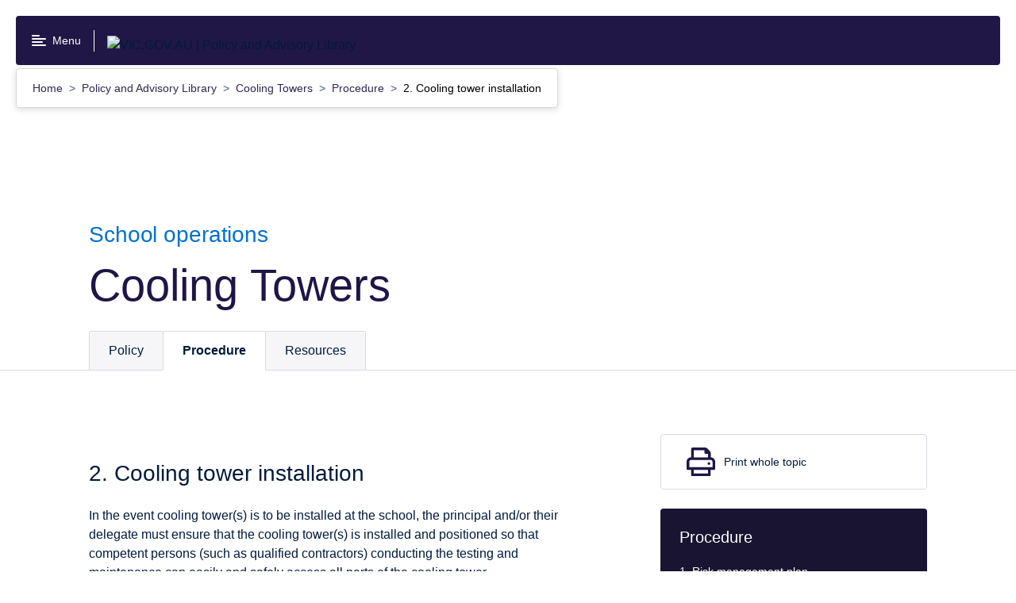

--- FILE ---
content_type: text/html; charset=utf-8
request_url: https://www2.education.vic.gov.au/pal/cooling-towers/procedures/2-cooling-tower-installation
body_size: 46536
content:
<!doctype html>
<html data-n-head-ssr lang="en" data-n-head="%7B%22lang%22:%7B%22ssr%22:%22en%22%7D%7D">
  <head >
    <title>Cooling Towers: 2. Cooling tower installation | VIC.GOV.AU | Policy and Advisory Library</title><meta data-n-head="ssr" charset="utf-8"><meta data-n-head="ssr" name="viewport" content="width=device-width, initial-scale=1"><meta data-n-head="ssr" name="msapplication-TileColor" content="#da532c"><meta data-n-head="ssr" name="theme-color" content="#ffffff"><meta data-n-head="ssr" data-hid="description" name="description" content="policy-det.vic.gov.au"><meta data-n-head="ssr" name="format-detection" content="telephone=no"><meta data-n-head="ssr" property="og:title" data-hid="og:title" content="Cooling Towers: 2. Cooling tower installation | VIC.GOV.AU | Policy and Advisory Library"><meta data-n-head="ssr" property="og:description" data-hid="og:description" content="undefined"><meta data-n-head="ssr" property="og:type" data-hid="og:type" content="website"><meta data-n-head="ssr" property="og:url" data-hid="og:url" content="undefined"><meta data-n-head="ssr" property="og:image" data-hid="og:image" content="undefined"><meta data-n-head="ssr" property="og:image:alt" data-hid="og:image:alt" content="undefined"><meta data-n-head="ssr" name="twitter:card" data-hid="twitter:card" content="summary"><meta data-n-head="ssr" name="twitter:site" data-hid="twitter:site" content="undefined"><meta data-n-head="ssr" name="twitter:title" data-hid="twitter:title" content="Cooling Towers: 2. Cooling tower installation | VIC.GOV.AU | Policy and Advisory Library"><meta data-n-head="ssr" name="twitter:description" data-hid="twitter:description" content="undefined"><meta data-n-head="ssr" name="twitter:image" data-hid="twitter:image" content="undefined"><meta data-n-head="ssr" name="twitter:image:alt" data-hid="twitter:image:alt" content="undefined"><meta data-n-head="ssr" name="sitesection" content=""><meta data-n-head="ssr" name="content-type" content="undefined"><meta data-n-head="ssr" name="keywords" data-hid="keywords" content="undefined"><link data-n-head="ssr" rel="apple-touch-icon" sizes="180x180" href="/favicon.ico"><link data-n-head="ssr" rel="icon" type="image/png" sizes="32x32" href="/favicon-32x32.png"><link data-n-head="ssr" rel="icon" type="image/png" sizes="16x16" href="/favicon-16x16.png"><link data-n-head="ssr" rel="manifest" href="/site.webmanifest"><link data-n-head="ssr" rel="mask-icon" href="/safari-pinned-tab.svg" color="#5bbad5"><link data-n-head="ssr" rel="stylesheet" href="https://customer.cludo.com/css/templates/v2.1/essentials/cludo-search.min.css"><script data-n-head="ssr" data-hid="gtm-script">if(!window._gtm_init){window._gtm_init=1;(function(w,n,d,m,e,p){w[d]=(w[d]==1||n[d]=='yes'||n[d]==1||n[m]==1||(w[e]&&w[e][p]&&w[e][p]()))?1:0})(window,navigator,'doNotTrack','msDoNotTrack','external','msTrackingProtectionEnabled');(function(w,d,s,l,x,y){w[x]={};w._gtm_inject=function(i){if(w.doNotTrack||w[x][i])return;w[x][i]=1;w[l]=w[l]||[];w[l].push({'gtm.start':new Date().getTime(),event:'gtm.js'});var f=d.getElementsByTagName(s)[0],j=d.createElement(s);j.async=true;j.src='https://www.googletagmanager.com/gtm.js?id='+i;f.parentNode.insertBefore(j,f);};w[y]('GTM-P7FVJX3')})(window,document,'script','dataLayer','_gtm_ids','_gtm_inject')}</script><link rel="modulepreload" href="/_nuxt/f6f88c9.modern.js" as="script"><link rel="modulepreload" href="/_nuxt/0fa3976.modern.js" as="script"><link rel="modulepreload" href="/_nuxt/3d2d5e1.modern.js" as="script"><link rel="modulepreload" href="/_nuxt/b35d646.modern.js" as="script"><link rel="preload" href="/_nuxt/fonts/VIC-Regular.0d446b7.woff2" as="font" type="font/woff2" crossorigin><link rel="preload" href="/_nuxt/fonts/VIC-Medium.7792938.woff2" as="font" type="font/woff2" crossorigin><link rel="preload" href="/_nuxt/fonts/VIC-SemiBold.0a0482a.woff2" as="font" type="font/woff2" crossorigin><link rel="preload" href="/_nuxt/fonts/VIC-Bold.6690f57.woff2" as="font" type="font/woff2" crossorigin><link rel="modulepreload" href="/_nuxt/54ff2d5.modern.js" as="script"><link rel="modulepreload" href="/_nuxt/bd088fa.modern.js" as="script"><link rel="modulepreload" href="/_nuxt/ffe8512.modern.js" as="script"><link rel="modulepreload" href="/_nuxt/b27d790.modern.js" as="script"><link rel="modulepreload" href="/_nuxt/70d7813.modern.js" as="script"><link rel="modulepreload" href="/_nuxt/66172f5.modern.js" as="script"><link rel="modulepreload" href="/_nuxt/f69a2fb.modern.js" as="script"><style data-vue-ssr-id="593df8cf:0 3191d5ad:0 642d32cb:0 9d06e790:0 eef6599e:0 2251f0b1:0 1e75bbe4:0 da9210fc:0 79970181:0 166a1071:0 22929acb:0 13e8538c:0 fb99fcc6:0 6e92c2e6:0 695eba06:0 7903175a:0 8a244eb2:0 5832d542:0 eca4ac8a:0 825eaca8:0 5b0b4486:0 1ee161e2:0 f5d7273e:0 4f1db802:0 46ef9527:0 24b247d6:0 07d23920:0 4835fb5c:0">a{color:#011a3c}@media screen and (min-width:0){.rpl-page .rpl-above-content .rpl-hero-banner{border-bottom:1px solid #d7dbe0}}@media screen and (min-width:576px){.rpl-page .rpl-above-content .rpl-hero-banner{border-bottom:1px solid #d7dbe0}}.rpl-site-header__logo-container .rpl-site-header__title:not(.rpl-site-header__logo-container--vic-logo-primary) img{height:12px}.rpl-site-header .rpl-site-header__logo-container--vic-logo-primary{display:none}@media screen and (min-width:576px){.rpl-site-header .rpl-site-header__logo-container--vic-logo-primary{display:none}}@media screen and (min-width:768px){.rpl-site-header .rpl-site-header__logo-container--vic-logo-primary{display:none}}@media screen and (min-width:992px){.rpl-site-header .rpl-site-header__logo-container--vic-logo-primary{display:none}}@media screen and (min-width:1200px){.rpl-site-header .rpl-site-header__logo-container--vic-logo-primary{display:none}}.rpl-site-header .rpl-site-header-search .rpl-search-form,.rpl-site-header .rpl-site-header-search .rpl-search-form__field{background-color:inherit}.rpl-site-header .rpl-site-header-search .rpl-search-form__input{padding:10px 8px}.rpl-site-header .rpl-site-header-search .rpl-search-form__input:focus{outline:none}.rpl-search-form{background-color:#f6f6f9}.rpl-search-form__field{background-color:#fff;padding:.5rem;border:1px solid #c4c7cb}.rpl-icon--color_primary{fill:#1855bf}.rpl-content{position:relative}@media screen and (min-width:768px){.rpl-content{padding-top:2rem}}@media screen and (min-width:992px){.rpl-content{padding-top:2rem}}.rpl-content .rpl-markup a:not(.rpl-button) .rpl-text-label{color:#1855bf}.det-publication-tabbed-page .rpl-site-section-navigation.rpl-component-gutter{display:none}@media screen and (min-width:992px){.det-publication-tabbed-page .rpl-site-section-navigation.rpl-component-gutter{display:block}}.det-publication-tabbed-page.det-publication-first-tab .rpl-publication-pagination__previous a{display:none}.det-publication-tabbed-page.det-publication-vsba .rpl-contact .rpl-list__title:after{content:"";width:222px;height:59px;background-image:url(/_nuxt/img/vsba.7866d26.png);background-repeat:no-repeat;display:block}.det-publication-tabbed-page.det-publication-hr .rpl-contact .rpl-list__title:after{content:"";width:308.5px;height:82.5px;background-image:url(/_nuxt/img/hr.0bbf014.jpg);background-repeat:no-repeat;background-size:308.5px 82.5px;display:block}.det-publication-tabbed{padding-top:2rem}@media screen and (min-width:992px){.det-publication-tabbed{padding-top:0}}.det-publication-tabbed.det-publication-has-chapters{border-top:1px solid #d7dbe0;margin-top:4rem}@media screen and (min-width:768px){.det-publication-tabbed.det-publication-has-chapters{border-top:1px solid #d7dbe0;margin-top:5rem}}@media screen and (min-width:992px){.det-publication-tabbed.det-publication-has-chapters{margin-top:0;border-top-width:0}}.det-publication-tabbed .det-publication-navigation{padding-top:0;padding-bottom:0;position:absolute;top:-3.7rem;left:0;right:0;background-color:transparent}@media screen and (min-width:768px){.det-publication-tabbed .det-publication-navigation{top:-4.1rem}}@media screen and (min-width:1200px){.det-publication-tabbed .det-publication-navigation{padding-left:calc(50% - 33rem);padding-right:calc(50% - 33rem)}}@media screen and (min-width:576px){.rpl-faux-table{display:block;float:left;width:20%;clear:both}h3.rpl-faux-table+p{display:block;float:right;width:80%;padding-top:6px}}.rpl-markup b,.rpl-markup strong{font-family:"VIC-Bold","Arial","Helvetica","sans-serif"}.rpl-markup .table-container table p,.rpl-markup__table table p{margin-top:0}@media print{body .det-publication-tabbed{padding-top:0}body .det-publication-tabbed .det-publication-navigation{display:none}body .rpl-link[href]:after{word-wrap:break-word;word-break:break-word;-webkit-hyphens:auto;-ms-hyphens:auto;hyphens:auto}}
.nuxt-progress{position:fixed;top:0;left:0;right:0;height:2px;width:0;opacity:1;-webkit-transition:width .1s,opacity .4s;transition:width .1s,opacity .4s;background-color:#0095ec;z-index:999999}.nuxt-progress.nuxt-progress-notransition{-webkit-transition:none;transition:none}.nuxt-progress-failed{background-color:red}
/*! normalize.css v8.0.0 | MIT License | github.com/necolas/normalize.css */html{line-height:1.15;-webkit-text-size-adjust:100%}body{margin:0}h1{font-size:2em;margin:.67em 0}hr{-webkit-box-sizing:content-box;box-sizing:content-box;height:0;overflow:visible}pre{font-family:monospace,monospace;font-size:1em}a{background-color:transparent}abbr[title]{border-bottom:none;text-decoration:underline;-webkit-text-decoration:underline dotted;text-decoration:underline dotted}b,strong{font-weight:bolder}code,kbd,samp{font-family:monospace,monospace;font-size:1em}small{font-size:80%}sub,sup{font-size:75%;line-height:0;position:relative;vertical-align:baseline}sub{bottom:-.25em}sup{top:-.5em}img{border-style:none}button,input,optgroup,select,textarea{font-family:inherit;font-size:100%;line-height:1.15;margin:0}button,input{overflow:visible}button,select{text-transform:none}[type=button],[type=reset],[type=submit],button{-webkit-appearance:button}[type=button]::-moz-focus-inner,[type=reset]::-moz-focus-inner,[type=submit]::-moz-focus-inner,button::-moz-focus-inner{border-style:none;padding:0}[type=button]:-moz-focusring,[type=reset]:-moz-focusring,[type=submit]:-moz-focusring,button:-moz-focusring{outline:1px dotted ButtonText}fieldset{padding:.35em .75em .625em}legend{-webkit-box-sizing:border-box;box-sizing:border-box;color:inherit;display:table;max-width:100%;padding:0;white-space:normal}progress{vertical-align:baseline}textarea{overflow:auto}[type=checkbox],[type=radio]{-webkit-box-sizing:border-box;box-sizing:border-box;padding:0}[type=number]::-webkit-inner-spin-button,[type=number]::-webkit-outer-spin-button{height:auto}[type=search]{-webkit-appearance:textfield;outline-offset:-2px}[type=search]::-webkit-search-decoration{-webkit-appearance:none}::-webkit-file-upload-button{-webkit-appearance:button;font:inherit}details{display:block}summary{display:list-item}[hidden],template{display:none}body{font-family:"VIC-Regular","Arial","Helvetica","sans-serif";font-size:1rem;line-height:1.5em;font-weight:400}h2{font-size:1.75rem;line-height:1.3em}h2,h3{font-family:"VIC-Bold","Arial","Helvetica","sans-serif";font-weight:400}h3{font-size:1.5rem;line-height:1.2em}h4{font-size:1.25rem;line-height:1.2em}h4,h5{font-family:"VIC-Bold","Arial","Helvetica","sans-serif";font-weight:400}h5{font-size:1rem;line-height:1.5em}html{-moz-osx-font-smoothing:grayscale;-webkit-font-smoothing:antialiased}.rpl-lang--ar .rpl-hero-banner div,.rpl-lang--ar .rpl-hero-banner p,.rpl-lang--ar .rpl-hero-banner span,.rpl-lang--ar .rpl-main div,.rpl-lang--ar .rpl-main p,.rpl-lang--ar .rpl-main span{font-family:Noto Kufi Arabic,sans-serif!important;font-weight:400}.rpl-lang--ar .rpl-hero-banner h1,.rpl-lang--ar .rpl-hero-banner h2,.rpl-lang--ar .rpl-hero-banner h3,.rpl-lang--ar .rpl-hero-banner h4,.rpl-lang--ar .rpl-hero-banner h5,.rpl-lang--ar .rpl-hero-banner h6,.rpl-lang--ar .rpl-main h1,.rpl-lang--ar .rpl-main h2,.rpl-lang--ar .rpl-main h3,.rpl-lang--ar .rpl-main h4,.rpl-lang--ar .rpl-main h5,.rpl-lang--ar .rpl-main h6{font-family:Noto Kufi Arabic,sans-serif!important;font-weight:700}.rpl-lang--ar .rpl-hero-banner h1 span,.rpl-lang--ar .rpl-hero-banner h2 span,.rpl-lang--ar .rpl-hero-banner h3 span,.rpl-lang--ar .rpl-hero-banner h4 span,.rpl-lang--ar .rpl-hero-banner h5 span,.rpl-lang--ar .rpl-hero-banner h6 span,.rpl-lang--ar .rpl-main h1 span,.rpl-lang--ar .rpl-main h2 span,.rpl-lang--ar .rpl-main h3 span,.rpl-lang--ar .rpl-main h4 span,.rpl-lang--ar .rpl-main h5 span,.rpl-lang--ar .rpl-main h6 span{font-weight:700}.rpl-lang--ar .rpl-markup__inner b,.rpl-lang--ar .rpl-markup__inner strong{font-family:Noto Kufi Arabic,sans-serif!important;font-weight:700}.rpl-lang--fa .rpl-hero-banner div,.rpl-lang--fa .rpl-hero-banner p,.rpl-lang--fa .rpl-hero-banner span,.rpl-lang--fa .rpl-main div,.rpl-lang--fa .rpl-main p,.rpl-lang--fa .rpl-main span{font-family:Noto Naskh Arabic,sans-serif!important;font-weight:400}.rpl-lang--fa .rpl-hero-banner h1,.rpl-lang--fa .rpl-hero-banner h2,.rpl-lang--fa .rpl-hero-banner h3,.rpl-lang--fa .rpl-hero-banner h4,.rpl-lang--fa .rpl-hero-banner h5,.rpl-lang--fa .rpl-hero-banner h6,.rpl-lang--fa .rpl-main h1,.rpl-lang--fa .rpl-main h2,.rpl-lang--fa .rpl-main h3,.rpl-lang--fa .rpl-main h4,.rpl-lang--fa .rpl-main h5,.rpl-lang--fa .rpl-main h6{font-family:Noto Naskh Arabic,sans-serif!important;font-weight:700}.rpl-lang--fa .rpl-hero-banner h1 span,.rpl-lang--fa .rpl-hero-banner h2 span,.rpl-lang--fa .rpl-hero-banner h3 span,.rpl-lang--fa .rpl-hero-banner h4 span,.rpl-lang--fa .rpl-hero-banner h5 span,.rpl-lang--fa .rpl-hero-banner h6 span,.rpl-lang--fa .rpl-main h1 span,.rpl-lang--fa .rpl-main h2 span,.rpl-lang--fa .rpl-main h3 span,.rpl-lang--fa .rpl-main h4 span,.rpl-lang--fa .rpl-main h5 span,.rpl-lang--fa .rpl-main h6 span{font-weight:700}.rpl-lang--fa .rpl-markup__inner b,.rpl-lang--fa .rpl-markup__inner strong{font-family:Noto Naskh Arabic,sans-serif!important;font-weight:700}.rpl-lang--ur .rpl-hero-banner div,.rpl-lang--ur .rpl-hero-banner p,.rpl-lang--ur .rpl-hero-banner span,.rpl-lang--ur .rpl-main div,.rpl-lang--ur .rpl-main p,.rpl-lang--ur .rpl-main span{font-family:NafeesRegular,sans-serif!important;font-weight:400}.rpl-lang--ur .rpl-hero-banner h1,.rpl-lang--ur .rpl-hero-banner h2,.rpl-lang--ur .rpl-hero-banner h3,.rpl-lang--ur .rpl-hero-banner h4,.rpl-lang--ur .rpl-hero-banner h5,.rpl-lang--ur .rpl-hero-banner h6,.rpl-lang--ur .rpl-main h1,.rpl-lang--ur .rpl-main h2,.rpl-lang--ur .rpl-main h3,.rpl-lang--ur .rpl-main h4,.rpl-lang--ur .rpl-main h5,.rpl-lang--ur .rpl-main h6{font-family:NafeesRegular,sans-serif!important;font-weight:700}.rpl-lang--ur .rpl-hero-banner h1 span,.rpl-lang--ur .rpl-hero-banner h2 span,.rpl-lang--ur .rpl-hero-banner h3 span,.rpl-lang--ur .rpl-hero-banner h4 span,.rpl-lang--ur .rpl-hero-banner h5 span,.rpl-lang--ur .rpl-hero-banner h6 span,.rpl-lang--ur .rpl-main h1 span,.rpl-lang--ur .rpl-main h2 span,.rpl-lang--ur .rpl-main h3 span,.rpl-lang--ur .rpl-main h4 span,.rpl-lang--ur .rpl-main h5 span,.rpl-lang--ur .rpl-main h6 span{font-weight:700}.rpl-lang--ur .rpl-markup__inner b,.rpl-lang--ur .rpl-markup__inner strong{font-family:NafeesRegular,sans-serif!important;font-weight:700}.rpl-lang--cld .rpl-hero-banner div,.rpl-lang--cld .rpl-hero-banner p,.rpl-lang--cld .rpl-hero-banner span,.rpl-lang--cld .rpl-main div,.rpl-lang--cld .rpl-main p,.rpl-lang--cld .rpl-main span{font-family:Noto Naskh Arabic,sans-serif!important;font-weight:400}.rpl-lang--cld .rpl-hero-banner h1,.rpl-lang--cld .rpl-hero-banner h2,.rpl-lang--cld .rpl-hero-banner h3,.rpl-lang--cld .rpl-hero-banner h4,.rpl-lang--cld .rpl-hero-banner h5,.rpl-lang--cld .rpl-hero-banner h6,.rpl-lang--cld .rpl-main h1,.rpl-lang--cld .rpl-main h2,.rpl-lang--cld .rpl-main h3,.rpl-lang--cld .rpl-main h4,.rpl-lang--cld .rpl-main h5,.rpl-lang--cld .rpl-main h6{font-family:Noto Naskh Arabic,sans-serif!important;font-weight:700}.rpl-lang--cld .rpl-hero-banner h1 span,.rpl-lang--cld .rpl-hero-banner h2 span,.rpl-lang--cld .rpl-hero-banner h3 span,.rpl-lang--cld .rpl-hero-banner h4 span,.rpl-lang--cld .rpl-hero-banner h5 span,.rpl-lang--cld .rpl-hero-banner h6 span,.rpl-lang--cld .rpl-main h1 span,.rpl-lang--cld .rpl-main h2 span,.rpl-lang--cld .rpl-main h3 span,.rpl-lang--cld .rpl-main h4 span,.rpl-lang--cld .rpl-main h5 span,.rpl-lang--cld .rpl-main h6 span{font-weight:700}.rpl-lang--cld .rpl-markup__inner b,.rpl-lang--cld .rpl-markup__inner strong{font-family:Noto Naskh Arabic,sans-serif!important;font-weight:700}.rpl-lang--nus .rpl-hero-banner div,.rpl-lang--nus .rpl-hero-banner p,.rpl-lang--nus .rpl-hero-banner span,.rpl-lang--nus .rpl-main div,.rpl-lang--nus .rpl-main p,.rpl-lang--nus .rpl-main span{font-family:Arial,sans-serif!important;font-weight:400}.rpl-lang--nus .rpl-hero-banner h1,.rpl-lang--nus .rpl-hero-banner h2,.rpl-lang--nus .rpl-hero-banner h3,.rpl-lang--nus .rpl-hero-banner h4,.rpl-lang--nus .rpl-hero-banner h5,.rpl-lang--nus .rpl-hero-banner h6,.rpl-lang--nus .rpl-main h1,.rpl-lang--nus .rpl-main h2,.rpl-lang--nus .rpl-main h3,.rpl-lang--nus .rpl-main h4,.rpl-lang--nus .rpl-main h5,.rpl-lang--nus .rpl-main h6{font-family:Arial,sans-serif!important;font-weight:700}.rpl-lang--nus .rpl-hero-banner h1 span,.rpl-lang--nus .rpl-hero-banner h2 span,.rpl-lang--nus .rpl-hero-banner h3 span,.rpl-lang--nus .rpl-hero-banner h4 span,.rpl-lang--nus .rpl-hero-banner h5 span,.rpl-lang--nus .rpl-hero-banner h6 span,.rpl-lang--nus .rpl-main h1 span,.rpl-lang--nus .rpl-main h2 span,.rpl-lang--nus .rpl-main h3 span,.rpl-lang--nus .rpl-main h4 span,.rpl-lang--nus .rpl-main h5 span,.rpl-lang--nus .rpl-main h6 span{font-weight:700}.rpl-lang--nus .rpl-markup__inner b,.rpl-lang--nus .rpl-markup__inner strong{font-family:Arial,sans-serif!important;font-weight:700}.rpl-lang--din .rpl-hero-banner div,.rpl-lang--din .rpl-hero-banner p,.rpl-lang--din .rpl-hero-banner span,.rpl-lang--din .rpl-main div,.rpl-lang--din .rpl-main p,.rpl-lang--din .rpl-main span{font-family:Arial,sans-serif!important;font-weight:400}.rpl-lang--din .rpl-hero-banner h1,.rpl-lang--din .rpl-hero-banner h2,.rpl-lang--din .rpl-hero-banner h3,.rpl-lang--din .rpl-hero-banner h4,.rpl-lang--din .rpl-hero-banner h5,.rpl-lang--din .rpl-hero-banner h6,.rpl-lang--din .rpl-main h1,.rpl-lang--din .rpl-main h2,.rpl-lang--din .rpl-main h3,.rpl-lang--din .rpl-main h4,.rpl-lang--din .rpl-main h5,.rpl-lang--din .rpl-main h6{font-family:Arial,sans-serif!important;font-weight:700}.rpl-lang--din .rpl-hero-banner h1 span,.rpl-lang--din .rpl-hero-banner h2 span,.rpl-lang--din .rpl-hero-banner h3 span,.rpl-lang--din .rpl-hero-banner h4 span,.rpl-lang--din .rpl-hero-banner h5 span,.rpl-lang--din .rpl-hero-banner h6 span,.rpl-lang--din .rpl-main h1 span,.rpl-lang--din .rpl-main h2 span,.rpl-lang--din .rpl-main h3 span,.rpl-lang--din .rpl-main h4 span,.rpl-lang--din .rpl-main h5 span,.rpl-lang--din .rpl-main h6 span{font-weight:700}.rpl-lang--din .rpl-markup__inner b,.rpl-lang--din .rpl-markup__inner strong{font-family:Arial,sans-serif!important;font-weight:700}.rpl-lang--hi .rpl-hero-banner div,.rpl-lang--hi .rpl-hero-banner p,.rpl-lang--hi .rpl-hero-banner span,.rpl-lang--hi .rpl-main div,.rpl-lang--hi .rpl-main p,.rpl-lang--hi .rpl-main span{font-family:Noto Sans Devanagari,sans-serif!important;font-weight:400}.rpl-lang--hi .rpl-hero-banner h1,.rpl-lang--hi .rpl-hero-banner h2,.rpl-lang--hi .rpl-hero-banner h3,.rpl-lang--hi .rpl-hero-banner h4,.rpl-lang--hi .rpl-hero-banner h5,.rpl-lang--hi .rpl-hero-banner h6,.rpl-lang--hi .rpl-main h1,.rpl-lang--hi .rpl-main h2,.rpl-lang--hi .rpl-main h3,.rpl-lang--hi .rpl-main h4,.rpl-lang--hi .rpl-main h5,.rpl-lang--hi .rpl-main h6{font-family:Noto Sans Devanagari,sans-serif!important;font-weight:700}.rpl-lang--hi .rpl-hero-banner h1 span,.rpl-lang--hi .rpl-hero-banner h2 span,.rpl-lang--hi .rpl-hero-banner h3 span,.rpl-lang--hi .rpl-hero-banner h4 span,.rpl-lang--hi .rpl-hero-banner h5 span,.rpl-lang--hi .rpl-hero-banner h6 span,.rpl-lang--hi .rpl-main h1 span,.rpl-lang--hi .rpl-main h2 span,.rpl-lang--hi .rpl-main h3 span,.rpl-lang--hi .rpl-main h4 span,.rpl-lang--hi .rpl-main h5 span,.rpl-lang--hi .rpl-main h6 span{font-weight:700}.rpl-lang--hi .rpl-markup__inner b,.rpl-lang--hi .rpl-markup__inner strong{font-family:Noto Sans Devanagari,sans-serif!important;font-weight:700}.rpl-lang--ta .rpl-hero-banner div,.rpl-lang--ta .rpl-hero-banner p,.rpl-lang--ta .rpl-hero-banner span,.rpl-lang--ta .rpl-main div,.rpl-lang--ta .rpl-main p,.rpl-lang--ta .rpl-main span{font-family:Noto Sans Tamil,sans-serif!important;font-weight:400}.rpl-lang--ta .rpl-hero-banner h1,.rpl-lang--ta .rpl-hero-banner h2,.rpl-lang--ta .rpl-hero-banner h3,.rpl-lang--ta .rpl-hero-banner h4,.rpl-lang--ta .rpl-hero-banner h5,.rpl-lang--ta .rpl-hero-banner h6,.rpl-lang--ta .rpl-main h1,.rpl-lang--ta .rpl-main h2,.rpl-lang--ta .rpl-main h3,.rpl-lang--ta .rpl-main h4,.rpl-lang--ta .rpl-main h5,.rpl-lang--ta .rpl-main h6{font-family:Noto Sans Tamil,sans-serif!important;font-weight:700}.rpl-lang--ta .rpl-hero-banner h1 span,.rpl-lang--ta .rpl-hero-banner h2 span,.rpl-lang--ta .rpl-hero-banner h3 span,.rpl-lang--ta .rpl-hero-banner h4 span,.rpl-lang--ta .rpl-hero-banner h5 span,.rpl-lang--ta .rpl-hero-banner h6 span,.rpl-lang--ta .rpl-main h1 span,.rpl-lang--ta .rpl-main h2 span,.rpl-lang--ta .rpl-main h3 span,.rpl-lang--ta .rpl-main h4 span,.rpl-lang--ta .rpl-main h5 span,.rpl-lang--ta .rpl-main h6 span{font-weight:700}.rpl-lang--ta .rpl-markup__inner b,.rpl-lang--ta .rpl-markup__inner strong{font-family:Noto Sans Tamil,sans-serif!important;font-weight:700}.rpl-lang--bn .rpl-hero-banner div,.rpl-lang--bn .rpl-hero-banner p,.rpl-lang--bn .rpl-hero-banner span,.rpl-lang--bn .rpl-main div,.rpl-lang--bn .rpl-main p,.rpl-lang--bn .rpl-main span{font-family:Noto Sans Bengali,sans-serif!important;font-weight:400}.rpl-lang--bn .rpl-hero-banner h1,.rpl-lang--bn .rpl-hero-banner h2,.rpl-lang--bn .rpl-hero-banner h3,.rpl-lang--bn .rpl-hero-banner h4,.rpl-lang--bn .rpl-hero-banner h5,.rpl-lang--bn .rpl-hero-banner h6,.rpl-lang--bn .rpl-main h1,.rpl-lang--bn .rpl-main h2,.rpl-lang--bn .rpl-main h3,.rpl-lang--bn .rpl-main h4,.rpl-lang--bn .rpl-main h5,.rpl-lang--bn .rpl-main h6{font-family:Noto Sans Bengali,sans-serif!important;font-weight:700}.rpl-lang--bn .rpl-hero-banner h1 span,.rpl-lang--bn .rpl-hero-banner h2 span,.rpl-lang--bn .rpl-hero-banner h3 span,.rpl-lang--bn .rpl-hero-banner h4 span,.rpl-lang--bn .rpl-hero-banner h5 span,.rpl-lang--bn .rpl-hero-banner h6 span,.rpl-lang--bn .rpl-main h1 span,.rpl-lang--bn .rpl-main h2 span,.rpl-lang--bn .rpl-main h3 span,.rpl-lang--bn .rpl-main h4 span,.rpl-lang--bn .rpl-main h5 span,.rpl-lang--bn .rpl-main h6 span{font-weight:700}.rpl-lang--bn .rpl-markup__inner b,.rpl-lang--bn .rpl-markup__inner strong{font-family:Noto Sans Bengali,sans-serif!important;font-weight:700}.rpl-lang--el .rpl-hero-banner div,.rpl-lang--el .rpl-hero-banner p,.rpl-lang--el .rpl-hero-banner span,.rpl-lang--el .rpl-main div,.rpl-lang--el .rpl-main p,.rpl-lang--el .rpl-main span{font-family:Roboto,sans-serif!important;font-weight:400}.rpl-lang--el .rpl-hero-banner h1,.rpl-lang--el .rpl-hero-banner h2,.rpl-lang--el .rpl-hero-banner h3,.rpl-lang--el .rpl-hero-banner h4,.rpl-lang--el .rpl-hero-banner h5,.rpl-lang--el .rpl-hero-banner h6,.rpl-lang--el .rpl-main h1,.rpl-lang--el .rpl-main h2,.rpl-lang--el .rpl-main h3,.rpl-lang--el .rpl-main h4,.rpl-lang--el .rpl-main h5,.rpl-lang--el .rpl-main h6{font-family:Roboto,sans-serif!important;font-weight:700}.rpl-lang--el .rpl-hero-banner h1 span,.rpl-lang--el .rpl-hero-banner h2 span,.rpl-lang--el .rpl-hero-banner h3 span,.rpl-lang--el .rpl-hero-banner h4 span,.rpl-lang--el .rpl-hero-banner h5 span,.rpl-lang--el .rpl-hero-banner h6 span,.rpl-lang--el .rpl-main h1 span,.rpl-lang--el .rpl-main h2 span,.rpl-lang--el .rpl-main h3 span,.rpl-lang--el .rpl-main h4 span,.rpl-lang--el .rpl-main h5 span,.rpl-lang--el .rpl-main h6 span{font-weight:700}.rpl-lang--el .rpl-markup__inner b,.rpl-lang--el .rpl-markup__inner strong{font-family:Roboto,sans-serif!important;font-weight:700}.rpl-lang--my .rpl-hero-banner div,.rpl-lang--my .rpl-hero-banner p,.rpl-lang--my .rpl-hero-banner span,.rpl-lang--my .rpl-main div,.rpl-lang--my .rpl-main p,.rpl-lang--my .rpl-main span{font-family:Noto Sans Myanmar,sans-serif!important;font-weight:400}.rpl-lang--my .rpl-hero-banner h1,.rpl-lang--my .rpl-hero-banner h2,.rpl-lang--my .rpl-hero-banner h3,.rpl-lang--my .rpl-hero-banner h4,.rpl-lang--my .rpl-hero-banner h5,.rpl-lang--my .rpl-hero-banner h6,.rpl-lang--my .rpl-main h1,.rpl-lang--my .rpl-main h2,.rpl-lang--my .rpl-main h3,.rpl-lang--my .rpl-main h4,.rpl-lang--my .rpl-main h5,.rpl-lang--my .rpl-main h6{font-family:Noto Sans Myanmar,sans-serif!important;font-weight:700}.rpl-lang--my .rpl-hero-banner h1 span,.rpl-lang--my .rpl-hero-banner h2 span,.rpl-lang--my .rpl-hero-banner h3 span,.rpl-lang--my .rpl-hero-banner h4 span,.rpl-lang--my .rpl-hero-banner h5 span,.rpl-lang--my .rpl-hero-banner h6 span,.rpl-lang--my .rpl-main h1 span,.rpl-lang--my .rpl-main h2 span,.rpl-lang--my .rpl-main h3 span,.rpl-lang--my .rpl-main h4 span,.rpl-lang--my .rpl-main h5 span,.rpl-lang--my .rpl-main h6 span{font-weight:700}.rpl-lang--my .rpl-markup__inner b,.rpl-lang--my .rpl-markup__inner strong{font-family:Noto Sans Myanmar,sans-serif!important;font-weight:700}.rpl-lang--ach .rpl-hero-banner div,.rpl-lang--ach .rpl-hero-banner p,.rpl-lang--ach .rpl-hero-banner span,.rpl-lang--ach .rpl-main div,.rpl-lang--ach .rpl-main p,.rpl-lang--ach .rpl-main span{font-family:Arial,sans-serif!important;font-weight:400}.rpl-lang--ach .rpl-hero-banner h1,.rpl-lang--ach .rpl-hero-banner h2,.rpl-lang--ach .rpl-hero-banner h3,.rpl-lang--ach .rpl-hero-banner h4,.rpl-lang--ach .rpl-hero-banner h5,.rpl-lang--ach .rpl-hero-banner h6,.rpl-lang--ach .rpl-main h1,.rpl-lang--ach .rpl-main h2,.rpl-lang--ach .rpl-main h3,.rpl-lang--ach .rpl-main h4,.rpl-lang--ach .rpl-main h5,.rpl-lang--ach .rpl-main h6{font-family:Arial,sans-serif!important;font-weight:700}.rpl-lang--ach .rpl-hero-banner h1 span,.rpl-lang--ach .rpl-hero-banner h2 span,.rpl-lang--ach .rpl-hero-banner h3 span,.rpl-lang--ach .rpl-hero-banner h4 span,.rpl-lang--ach .rpl-hero-banner h5 span,.rpl-lang--ach .rpl-hero-banner h6 span,.rpl-lang--ach .rpl-main h1 span,.rpl-lang--ach .rpl-main h2 span,.rpl-lang--ach .rpl-main h3 span,.rpl-lang--ach .rpl-main h4 span,.rpl-lang--ach .rpl-main h5 span,.rpl-lang--ach .rpl-main h6 span{font-weight:700}.rpl-lang--ach .rpl-markup__inner b,.rpl-lang--ach .rpl-markup__inner strong{font-family:Arial,sans-serif!important;font-weight:700}.rpl-lang--aii .rpl-hero-banner div,.rpl-lang--aii .rpl-hero-banner p,.rpl-lang--aii .rpl-hero-banner span,.rpl-lang--aii .rpl-main div,.rpl-lang--aii .rpl-main p,.rpl-lang--aii .rpl-main span{font-family:Noto Sans Syriac Eastern,sans-serif!important;font-weight:400}.rpl-lang--aii .rpl-hero-banner h1,.rpl-lang--aii .rpl-hero-banner h2,.rpl-lang--aii .rpl-hero-banner h3,.rpl-lang--aii .rpl-hero-banner h4,.rpl-lang--aii .rpl-hero-banner h5,.rpl-lang--aii .rpl-hero-banner h6,.rpl-lang--aii .rpl-main h1,.rpl-lang--aii .rpl-main h2,.rpl-lang--aii .rpl-main h3,.rpl-lang--aii .rpl-main h4,.rpl-lang--aii .rpl-main h5,.rpl-lang--aii .rpl-main h6{font-family:Noto Sans Syriac Eastern,sans-serif!important;font-weight:700}.rpl-lang--aii .rpl-hero-banner h1 span,.rpl-lang--aii .rpl-hero-banner h2 span,.rpl-lang--aii .rpl-hero-banner h3 span,.rpl-lang--aii .rpl-hero-banner h4 span,.rpl-lang--aii .rpl-hero-banner h5 span,.rpl-lang--aii .rpl-hero-banner h6 span,.rpl-lang--aii .rpl-main h1 span,.rpl-lang--aii .rpl-main h2 span,.rpl-lang--aii .rpl-main h3 span,.rpl-lang--aii .rpl-main h4 span,.rpl-lang--aii .rpl-main h5 span,.rpl-lang--aii .rpl-main h6 span{font-weight:700}.rpl-lang--aii .rpl-markup__inner b,.rpl-lang--aii .rpl-markup__inner strong{font-family:Noto Sans Syriac Eastern,sans-serif!important;font-weight:700}.rpl-lang--am .rpl-hero-banner div,.rpl-lang--am .rpl-hero-banner p,.rpl-lang--am .rpl-hero-banner span,.rpl-lang--am .rpl-main div,.rpl-lang--am .rpl-main p,.rpl-lang--am .rpl-main span{font-family:Noto Sans Ethiopic,sans-serif!important;font-weight:400}.rpl-lang--am .rpl-hero-banner h1,.rpl-lang--am .rpl-hero-banner h2,.rpl-lang--am .rpl-hero-banner h3,.rpl-lang--am .rpl-hero-banner h4,.rpl-lang--am .rpl-hero-banner h5,.rpl-lang--am .rpl-hero-banner h6,.rpl-lang--am .rpl-main h1,.rpl-lang--am .rpl-main h2,.rpl-lang--am .rpl-main h3,.rpl-lang--am .rpl-main h4,.rpl-lang--am .rpl-main h5,.rpl-lang--am .rpl-main h6{font-family:Noto Sans Ethiopic,sans-serif!important;font-weight:700}.rpl-lang--am .rpl-hero-banner h1 span,.rpl-lang--am .rpl-hero-banner h2 span,.rpl-lang--am .rpl-hero-banner h3 span,.rpl-lang--am .rpl-hero-banner h4 span,.rpl-lang--am .rpl-hero-banner h5 span,.rpl-lang--am .rpl-hero-banner h6 span,.rpl-lang--am .rpl-main h1 span,.rpl-lang--am .rpl-main h2 span,.rpl-lang--am .rpl-main h3 span,.rpl-lang--am .rpl-main h4 span,.rpl-lang--am .rpl-main h5 span,.rpl-lang--am .rpl-main h6 span{font-weight:700}.rpl-lang--am .rpl-markup__inner b,.rpl-lang--am .rpl-markup__inner strong{font-family:Noto Sans Ethiopic,sans-serif!important;font-weight:700}.rpl-lang--zh-Hans .rpl-hero-banner div,.rpl-lang--zh-Hans .rpl-hero-banner p,.rpl-lang--zh-Hans .rpl-hero-banner span,.rpl-lang--zh-Hans .rpl-main div,.rpl-lang--zh-Hans .rpl-main p,.rpl-lang--zh-Hans .rpl-main span{font-family:Noto Sans SC,sans-serif!important;font-weight:400}.rpl-lang--zh-Hans .rpl-hero-banner h1,.rpl-lang--zh-Hans .rpl-hero-banner h2,.rpl-lang--zh-Hans .rpl-hero-banner h3,.rpl-lang--zh-Hans .rpl-hero-banner h4,.rpl-lang--zh-Hans .rpl-hero-banner h5,.rpl-lang--zh-Hans .rpl-hero-banner h6,.rpl-lang--zh-Hans .rpl-main h1,.rpl-lang--zh-Hans .rpl-main h2,.rpl-lang--zh-Hans .rpl-main h3,.rpl-lang--zh-Hans .rpl-main h4,.rpl-lang--zh-Hans .rpl-main h5,.rpl-lang--zh-Hans .rpl-main h6{font-family:Noto Sans SC,sans-serif!important;font-weight:700}.rpl-lang--zh-Hans .rpl-hero-banner h1 span,.rpl-lang--zh-Hans .rpl-hero-banner h2 span,.rpl-lang--zh-Hans .rpl-hero-banner h3 span,.rpl-lang--zh-Hans .rpl-hero-banner h4 span,.rpl-lang--zh-Hans .rpl-hero-banner h5 span,.rpl-lang--zh-Hans .rpl-hero-banner h6 span,.rpl-lang--zh-Hans .rpl-main h1 span,.rpl-lang--zh-Hans .rpl-main h2 span,.rpl-lang--zh-Hans .rpl-main h3 span,.rpl-lang--zh-Hans .rpl-main h4 span,.rpl-lang--zh-Hans .rpl-main h5 span,.rpl-lang--zh-Hans .rpl-main h6 span{font-weight:700}.rpl-lang--zh-Hans .rpl-markup__inner b,.rpl-lang--zh-Hans .rpl-markup__inner strong{font-family:Noto Sans SC,sans-serif!important;font-weight:700}.rpl-lang--zh-Hant .rpl-hero-banner div,.rpl-lang--zh-Hant .rpl-hero-banner p,.rpl-lang--zh-Hant .rpl-hero-banner span,.rpl-lang--zh-Hant .rpl-main div,.rpl-lang--zh-Hant .rpl-main p,.rpl-lang--zh-Hant .rpl-main span{font-family:Noto Sans TC,sans-serif!important;font-weight:400}.rpl-lang--zh-Hant .rpl-hero-banner h1,.rpl-lang--zh-Hant .rpl-hero-banner h2,.rpl-lang--zh-Hant .rpl-hero-banner h3,.rpl-lang--zh-Hant .rpl-hero-banner h4,.rpl-lang--zh-Hant .rpl-hero-banner h5,.rpl-lang--zh-Hant .rpl-hero-banner h6,.rpl-lang--zh-Hant .rpl-main h1,.rpl-lang--zh-Hant .rpl-main h2,.rpl-lang--zh-Hant .rpl-main h3,.rpl-lang--zh-Hant .rpl-main h4,.rpl-lang--zh-Hant .rpl-main h5,.rpl-lang--zh-Hant .rpl-main h6{font-family:Noto Sans TC,sans-serif!important;font-weight:700}.rpl-lang--zh-Hant .rpl-hero-banner h1 span,.rpl-lang--zh-Hant .rpl-hero-banner h2 span,.rpl-lang--zh-Hant .rpl-hero-banner h3 span,.rpl-lang--zh-Hant .rpl-hero-banner h4 span,.rpl-lang--zh-Hant .rpl-hero-banner h5 span,.rpl-lang--zh-Hant .rpl-hero-banner h6 span,.rpl-lang--zh-Hant .rpl-main h1 span,.rpl-lang--zh-Hant .rpl-main h2 span,.rpl-lang--zh-Hant .rpl-main h3 span,.rpl-lang--zh-Hant .rpl-main h4 span,.rpl-lang--zh-Hant .rpl-main h5 span,.rpl-lang--zh-Hant .rpl-main h6 span{font-weight:700}.rpl-lang--zh-Hant .rpl-markup__inner b,.rpl-lang--zh-Hant .rpl-markup__inner strong{font-family:Noto Sans TC,sans-serif!important;font-weight:700}.rpl-lang--prs .rpl-hero-banner div,.rpl-lang--prs .rpl-hero-banner p,.rpl-lang--prs .rpl-hero-banner span,.rpl-lang--prs .rpl-main div,.rpl-lang--prs .rpl-main p,.rpl-lang--prs .rpl-main span{font-family:Noto Naskh Arabic,sans-serif!important;font-weight:400}.rpl-lang--prs .rpl-hero-banner h1,.rpl-lang--prs .rpl-hero-banner h2,.rpl-lang--prs .rpl-hero-banner h3,.rpl-lang--prs .rpl-hero-banner h4,.rpl-lang--prs .rpl-hero-banner h5,.rpl-lang--prs .rpl-hero-banner h6,.rpl-lang--prs .rpl-main h1,.rpl-lang--prs .rpl-main h2,.rpl-lang--prs .rpl-main h3,.rpl-lang--prs .rpl-main h4,.rpl-lang--prs .rpl-main h5,.rpl-lang--prs .rpl-main h6{font-family:Noto Naskh Arabic,sans-serif!important;font-weight:700}.rpl-lang--prs .rpl-hero-banner h1 span,.rpl-lang--prs .rpl-hero-banner h2 span,.rpl-lang--prs .rpl-hero-banner h3 span,.rpl-lang--prs .rpl-hero-banner h4 span,.rpl-lang--prs .rpl-hero-banner h5 span,.rpl-lang--prs .rpl-hero-banner h6 span,.rpl-lang--prs .rpl-main h1 span,.rpl-lang--prs .rpl-main h2 span,.rpl-lang--prs .rpl-main h3 span,.rpl-lang--prs .rpl-main h4 span,.rpl-lang--prs .rpl-main h5 span,.rpl-lang--prs .rpl-main h6 span{font-weight:700}.rpl-lang--prs .rpl-markup__inner b,.rpl-lang--prs .rpl-markup__inner strong{font-family:Noto Naskh Arabic,sans-serif!important;font-weight:700}.rpl-lang--ps .rpl-hero-banner div,.rpl-lang--ps .rpl-hero-banner p,.rpl-lang--ps .rpl-hero-banner span,.rpl-lang--ps .rpl-main div,.rpl-lang--ps .rpl-main p,.rpl-lang--ps .rpl-main span{font-family:Noto Naskh Arabic,sans-serif!important;font-weight:400}.rpl-lang--ps .rpl-hero-banner h1,.rpl-lang--ps .rpl-hero-banner h2,.rpl-lang--ps .rpl-hero-banner h3,.rpl-lang--ps .rpl-hero-banner h4,.rpl-lang--ps .rpl-hero-banner h5,.rpl-lang--ps .rpl-hero-banner h6,.rpl-lang--ps .rpl-main h1,.rpl-lang--ps .rpl-main h2,.rpl-lang--ps .rpl-main h3,.rpl-lang--ps .rpl-main h4,.rpl-lang--ps .rpl-main h5,.rpl-lang--ps .rpl-main h6{font-family:Noto Naskh Arabic,sans-serif!important;font-weight:700}.rpl-lang--ps .rpl-hero-banner h1 span,.rpl-lang--ps .rpl-hero-banner h2 span,.rpl-lang--ps .rpl-hero-banner h3 span,.rpl-lang--ps .rpl-hero-banner h4 span,.rpl-lang--ps .rpl-hero-banner h5 span,.rpl-lang--ps .rpl-hero-banner h6 span,.rpl-lang--ps .rpl-main h1 span,.rpl-lang--ps .rpl-main h2 span,.rpl-lang--ps .rpl-main h3 span,.rpl-lang--ps .rpl-main h4 span,.rpl-lang--ps .rpl-main h5 span,.rpl-lang--ps .rpl-main h6 span{font-weight:700}.rpl-lang--ps .rpl-markup__inner b,.rpl-lang--ps .rpl-markup__inner strong{font-family:Noto Naskh Arabic,sans-serif!important;font-weight:700}.rpl-lang--gu .rpl-hero-banner div,.rpl-lang--gu .rpl-hero-banner p,.rpl-lang--gu .rpl-hero-banner span,.rpl-lang--gu .rpl-main div,.rpl-lang--gu .rpl-main p,.rpl-lang--gu .rpl-main span{font-family:Noto Sans Gujarati,sans-serif!important;font-weight:400}.rpl-lang--gu .rpl-hero-banner h1,.rpl-lang--gu .rpl-hero-banner h2,.rpl-lang--gu .rpl-hero-banner h3,.rpl-lang--gu .rpl-hero-banner h4,.rpl-lang--gu .rpl-hero-banner h5,.rpl-lang--gu .rpl-hero-banner h6,.rpl-lang--gu .rpl-main h1,.rpl-lang--gu .rpl-main h2,.rpl-lang--gu .rpl-main h3,.rpl-lang--gu .rpl-main h4,.rpl-lang--gu .rpl-main h5,.rpl-lang--gu .rpl-main h6{font-family:Noto Sans Gujarati,sans-serif!important;font-weight:700}.rpl-lang--gu .rpl-hero-banner h1 span,.rpl-lang--gu .rpl-hero-banner h2 span,.rpl-lang--gu .rpl-hero-banner h3 span,.rpl-lang--gu .rpl-hero-banner h4 span,.rpl-lang--gu .rpl-hero-banner h5 span,.rpl-lang--gu .rpl-hero-banner h6 span,.rpl-lang--gu .rpl-main h1 span,.rpl-lang--gu .rpl-main h2 span,.rpl-lang--gu .rpl-main h3 span,.rpl-lang--gu .rpl-main h4 span,.rpl-lang--gu .rpl-main h5 span,.rpl-lang--gu .rpl-main h6 span{font-weight:700}.rpl-lang--gu .rpl-markup__inner b,.rpl-lang--gu .rpl-markup__inner strong{font-family:Noto Sans Gujarati,sans-serif!important;font-weight:700}.rpl-lang--haz .rpl-hero-banner div,.rpl-lang--haz .rpl-hero-banner p,.rpl-lang--haz .rpl-hero-banner span,.rpl-lang--haz .rpl-main div,.rpl-lang--haz .rpl-main p,.rpl-lang--haz .rpl-main span{font-family:Noto Naskh Arabic,sans-serif!important;font-weight:400}.rpl-lang--haz .rpl-hero-banner h1,.rpl-lang--haz .rpl-hero-banner h2,.rpl-lang--haz .rpl-hero-banner h3,.rpl-lang--haz .rpl-hero-banner h4,.rpl-lang--haz .rpl-hero-banner h5,.rpl-lang--haz .rpl-hero-banner h6,.rpl-lang--haz .rpl-main h1,.rpl-lang--haz .rpl-main h2,.rpl-lang--haz .rpl-main h3,.rpl-lang--haz .rpl-main h4,.rpl-lang--haz .rpl-main h5,.rpl-lang--haz .rpl-main h6{font-family:Noto Naskh Arabic,sans-serif!important;font-weight:700}.rpl-lang--haz .rpl-hero-banner h1 span,.rpl-lang--haz .rpl-hero-banner h2 span,.rpl-lang--haz .rpl-hero-banner h3 span,.rpl-lang--haz .rpl-hero-banner h4 span,.rpl-lang--haz .rpl-hero-banner h5 span,.rpl-lang--haz .rpl-hero-banner h6 span,.rpl-lang--haz .rpl-main h1 span,.rpl-lang--haz .rpl-main h2 span,.rpl-lang--haz .rpl-main h3 span,.rpl-lang--haz .rpl-main h4 span,.rpl-lang--haz .rpl-main h5 span,.rpl-lang--haz .rpl-main h6 span{font-weight:700}.rpl-lang--haz .rpl-markup__inner b,.rpl-lang--haz .rpl-markup__inner strong{font-family:Noto Naskh Arabic,sans-serif!important;font-weight:700}.rpl-lang--ja .rpl-hero-banner div,.rpl-lang--ja .rpl-hero-banner p,.rpl-lang--ja .rpl-hero-banner span,.rpl-lang--ja .rpl-main div,.rpl-lang--ja .rpl-main p,.rpl-lang--ja .rpl-main span{font-family:Noto Sans JP,sans-serif!important;font-weight:400}.rpl-lang--ja .rpl-hero-banner h1,.rpl-lang--ja .rpl-hero-banner h2,.rpl-lang--ja .rpl-hero-banner h3,.rpl-lang--ja .rpl-hero-banner h4,.rpl-lang--ja .rpl-hero-banner h5,.rpl-lang--ja .rpl-hero-banner h6,.rpl-lang--ja .rpl-main h1,.rpl-lang--ja .rpl-main h2,.rpl-lang--ja .rpl-main h3,.rpl-lang--ja .rpl-main h4,.rpl-lang--ja .rpl-main h5,.rpl-lang--ja .rpl-main h6{font-family:Noto Sans JP,sans-serif!important;font-weight:700}.rpl-lang--ja .rpl-hero-banner h1 span,.rpl-lang--ja .rpl-hero-banner h2 span,.rpl-lang--ja .rpl-hero-banner h3 span,.rpl-lang--ja .rpl-hero-banner h4 span,.rpl-lang--ja .rpl-hero-banner h5 span,.rpl-lang--ja .rpl-hero-banner h6 span,.rpl-lang--ja .rpl-main h1 span,.rpl-lang--ja .rpl-main h2 span,.rpl-lang--ja .rpl-main h3 span,.rpl-lang--ja .rpl-main h4 span,.rpl-lang--ja .rpl-main h5 span,.rpl-lang--ja .rpl-main h6 span{font-weight:700}.rpl-lang--ja .rpl-markup__inner b,.rpl-lang--ja .rpl-markup__inner strong{font-family:Noto Sans JP,sans-serif!important;font-weight:700}.rpl-lang--kar .rpl-hero-banner div,.rpl-lang--kar .rpl-hero-banner p,.rpl-lang--kar .rpl-hero-banner span,.rpl-lang--kar .rpl-main div,.rpl-lang--kar .rpl-main p,.rpl-lang--kar .rpl-main span{font-family:Padauk,sans-serif!important;font-weight:400}.rpl-lang--kar .rpl-hero-banner h1,.rpl-lang--kar .rpl-hero-banner h2,.rpl-lang--kar .rpl-hero-banner h3,.rpl-lang--kar .rpl-hero-banner h4,.rpl-lang--kar .rpl-hero-banner h5,.rpl-lang--kar .rpl-hero-banner h6,.rpl-lang--kar .rpl-main h1,.rpl-lang--kar .rpl-main h2,.rpl-lang--kar .rpl-main h3,.rpl-lang--kar .rpl-main h4,.rpl-lang--kar .rpl-main h5,.rpl-lang--kar .rpl-main h6{font-family:Padauk,sans-serif!important;font-weight:700}.rpl-lang--kar .rpl-hero-banner h1 span,.rpl-lang--kar .rpl-hero-banner h2 span,.rpl-lang--kar .rpl-hero-banner h3 span,.rpl-lang--kar .rpl-hero-banner h4 span,.rpl-lang--kar .rpl-hero-banner h5 span,.rpl-lang--kar .rpl-hero-banner h6 span,.rpl-lang--kar .rpl-main h1 span,.rpl-lang--kar .rpl-main h2 span,.rpl-lang--kar .rpl-main h3 span,.rpl-lang--kar .rpl-main h4 span,.rpl-lang--kar .rpl-main h5 span,.rpl-lang--kar .rpl-main h6 span{font-weight:700}.rpl-lang--kar .rpl-markup__inner b,.rpl-lang--kar .rpl-markup__inner strong{font-family:Padauk,sans-serif!important;font-weight:700}.rpl-lang--kyu .rpl-hero-banner div,.rpl-lang--kyu .rpl-hero-banner p,.rpl-lang--kyu .rpl-hero-banner span,.rpl-lang--kyu .rpl-main div,.rpl-lang--kyu .rpl-main p,.rpl-lang--kyu .rpl-main span{font-family:Noto Sans Kayah Li,sans-serif!important;font-weight:400}.rpl-lang--kyu .rpl-hero-banner h1,.rpl-lang--kyu .rpl-hero-banner h2,.rpl-lang--kyu .rpl-hero-banner h3,.rpl-lang--kyu .rpl-hero-banner h4,.rpl-lang--kyu .rpl-hero-banner h5,.rpl-lang--kyu .rpl-hero-banner h6,.rpl-lang--kyu .rpl-main h1,.rpl-lang--kyu .rpl-main h2,.rpl-lang--kyu .rpl-main h3,.rpl-lang--kyu .rpl-main h4,.rpl-lang--kyu .rpl-main h5,.rpl-lang--kyu .rpl-main h6{font-family:Noto Sans Kayah Li,sans-serif!important;font-weight:700}.rpl-lang--kyu .rpl-hero-banner h1 span,.rpl-lang--kyu .rpl-hero-banner h2 span,.rpl-lang--kyu .rpl-hero-banner h3 span,.rpl-lang--kyu .rpl-hero-banner h4 span,.rpl-lang--kyu .rpl-hero-banner h5 span,.rpl-lang--kyu .rpl-hero-banner h6 span,.rpl-lang--kyu .rpl-main h1 span,.rpl-lang--kyu .rpl-main h2 span,.rpl-lang--kyu .rpl-main h3 span,.rpl-lang--kyu .rpl-main h4 span,.rpl-lang--kyu .rpl-main h5 span,.rpl-lang--kyu .rpl-main h6 span{font-weight:700}.rpl-lang--kyu .rpl-markup__inner b,.rpl-lang--kyu .rpl-markup__inner strong{font-family:Noto Sans Kayah Li,sans-serif!important;font-weight:700}.rpl-lang--km .rpl-hero-banner div,.rpl-lang--km .rpl-hero-banner p,.rpl-lang--km .rpl-hero-banner span,.rpl-lang--km .rpl-main div,.rpl-lang--km .rpl-main p,.rpl-lang--km .rpl-main span{font-family:Noto Sans Khmer,sans-serif!important;font-weight:400}.rpl-lang--km .rpl-hero-banner h1,.rpl-lang--km .rpl-hero-banner h2,.rpl-lang--km .rpl-hero-banner h3,.rpl-lang--km .rpl-hero-banner h4,.rpl-lang--km .rpl-hero-banner h5,.rpl-lang--km .rpl-hero-banner h6,.rpl-lang--km .rpl-main h1,.rpl-lang--km .rpl-main h2,.rpl-lang--km .rpl-main h3,.rpl-lang--km .rpl-main h4,.rpl-lang--km .rpl-main h5,.rpl-lang--km .rpl-main h6{font-family:Noto Sans Khmer,sans-serif!important;font-weight:700}.rpl-lang--km .rpl-hero-banner h1 span,.rpl-lang--km .rpl-hero-banner h2 span,.rpl-lang--km .rpl-hero-banner h3 span,.rpl-lang--km .rpl-hero-banner h4 span,.rpl-lang--km .rpl-hero-banner h5 span,.rpl-lang--km .rpl-hero-banner h6 span,.rpl-lang--km .rpl-main h1 span,.rpl-lang--km .rpl-main h2 span,.rpl-lang--km .rpl-main h3 span,.rpl-lang--km .rpl-main h4 span,.rpl-lang--km .rpl-main h5 span,.rpl-lang--km .rpl-main h6 span{font-weight:700}.rpl-lang--km .rpl-markup__inner b,.rpl-lang--km .rpl-markup__inner strong{font-family:Noto Sans Khmer,sans-serif!important;font-weight:700}.rpl-lang--ko .rpl-hero-banner div,.rpl-lang--ko .rpl-hero-banner p,.rpl-lang--ko .rpl-hero-banner span,.rpl-lang--ko .rpl-main div,.rpl-lang--ko .rpl-main p,.rpl-lang--ko .rpl-main span{font-family:Noto Sans KR,sans-serif!important;font-weight:400}.rpl-lang--ko .rpl-hero-banner h1,.rpl-lang--ko .rpl-hero-banner h2,.rpl-lang--ko .rpl-hero-banner h3,.rpl-lang--ko .rpl-hero-banner h4,.rpl-lang--ko .rpl-hero-banner h5,.rpl-lang--ko .rpl-hero-banner h6,.rpl-lang--ko .rpl-main h1,.rpl-lang--ko .rpl-main h2,.rpl-lang--ko .rpl-main h3,.rpl-lang--ko .rpl-main h4,.rpl-lang--ko .rpl-main h5,.rpl-lang--ko .rpl-main h6{font-family:Noto Sans KR,sans-serif!important;font-weight:700}.rpl-lang--ko .rpl-hero-banner h1 span,.rpl-lang--ko .rpl-hero-banner h2 span,.rpl-lang--ko .rpl-hero-banner h3 span,.rpl-lang--ko .rpl-hero-banner h4 span,.rpl-lang--ko .rpl-hero-banner h5 span,.rpl-lang--ko .rpl-hero-banner h6 span,.rpl-lang--ko .rpl-main h1 span,.rpl-lang--ko .rpl-main h2 span,.rpl-lang--ko .rpl-main h3 span,.rpl-lang--ko .rpl-main h4 span,.rpl-lang--ko .rpl-main h5 span,.rpl-lang--ko .rpl-main h6 span{font-weight:700}.rpl-lang--ko .rpl-markup__inner b,.rpl-lang--ko .rpl-markup__inner strong{font-family:Noto Sans KR,sans-serif!important;font-weight:700}.rpl-lang--mk .rpl-hero-banner div,.rpl-lang--mk .rpl-hero-banner p,.rpl-lang--mk .rpl-hero-banner span,.rpl-lang--mk .rpl-main div,.rpl-lang--mk .rpl-main p,.rpl-lang--mk .rpl-main span{font-family:Noto Sans,sans-serif!important;font-weight:400}.rpl-lang--mk .rpl-hero-banner h1,.rpl-lang--mk .rpl-hero-banner h2,.rpl-lang--mk .rpl-hero-banner h3,.rpl-lang--mk .rpl-hero-banner h4,.rpl-lang--mk .rpl-hero-banner h5,.rpl-lang--mk .rpl-hero-banner h6,.rpl-lang--mk .rpl-main h1,.rpl-lang--mk .rpl-main h2,.rpl-lang--mk .rpl-main h3,.rpl-lang--mk .rpl-main h4,.rpl-lang--mk .rpl-main h5,.rpl-lang--mk .rpl-main h6{font-family:Noto Sans,sans-serif!important;font-weight:700}.rpl-lang--mk .rpl-hero-banner h1 span,.rpl-lang--mk .rpl-hero-banner h2 span,.rpl-lang--mk .rpl-hero-banner h3 span,.rpl-lang--mk .rpl-hero-banner h4 span,.rpl-lang--mk .rpl-hero-banner h5 span,.rpl-lang--mk .rpl-hero-banner h6 span,.rpl-lang--mk .rpl-main h1 span,.rpl-lang--mk .rpl-main h2 span,.rpl-lang--mk .rpl-main h3 span,.rpl-lang--mk .rpl-main h4 span,.rpl-lang--mk .rpl-main h5 span,.rpl-lang--mk .rpl-main h6 span{font-weight:700}.rpl-lang--mk .rpl-markup__inner b,.rpl-lang--mk .rpl-markup__inner strong{font-family:Noto Sans,sans-serif!important;font-weight:700}.rpl-lang--ne .rpl-hero-banner div,.rpl-lang--ne .rpl-hero-banner p,.rpl-lang--ne .rpl-hero-banner span,.rpl-lang--ne .rpl-main div,.rpl-lang--ne .rpl-main p,.rpl-lang--ne .rpl-main span{font-family:Cambay,sans-serif!important;font-weight:400}.rpl-lang--ne .rpl-hero-banner h1,.rpl-lang--ne .rpl-hero-banner h2,.rpl-lang--ne .rpl-hero-banner h3,.rpl-lang--ne .rpl-hero-banner h4,.rpl-lang--ne .rpl-hero-banner h5,.rpl-lang--ne .rpl-hero-banner h6,.rpl-lang--ne .rpl-main h1,.rpl-lang--ne .rpl-main h2,.rpl-lang--ne .rpl-main h3,.rpl-lang--ne .rpl-main h4,.rpl-lang--ne .rpl-main h5,.rpl-lang--ne .rpl-main h6{font-family:Cambay,sans-serif!important;font-weight:700}.rpl-lang--ne .rpl-hero-banner h1 span,.rpl-lang--ne .rpl-hero-banner h2 span,.rpl-lang--ne .rpl-hero-banner h3 span,.rpl-lang--ne .rpl-hero-banner h4 span,.rpl-lang--ne .rpl-hero-banner h5 span,.rpl-lang--ne .rpl-hero-banner h6 span,.rpl-lang--ne .rpl-main h1 span,.rpl-lang--ne .rpl-main h2 span,.rpl-lang--ne .rpl-main h3 span,.rpl-lang--ne .rpl-main h4 span,.rpl-lang--ne .rpl-main h5 span,.rpl-lang--ne .rpl-main h6 span{font-weight:700}.rpl-lang--ne .rpl-markup__inner b,.rpl-lang--ne .rpl-markup__inner strong{font-family:Cambay,sans-serif!important;font-weight:700}.rpl-lang--pa .rpl-hero-banner div,.rpl-lang--pa .rpl-hero-banner p,.rpl-lang--pa .rpl-hero-banner span,.rpl-lang--pa .rpl-main div,.rpl-lang--pa .rpl-main p,.rpl-lang--pa .rpl-main span{font-family:Noto Sans Gurmukhi,sans-serif!important;font-weight:400}.rpl-lang--pa .rpl-hero-banner h1,.rpl-lang--pa .rpl-hero-banner h2,.rpl-lang--pa .rpl-hero-banner h3,.rpl-lang--pa .rpl-hero-banner h4,.rpl-lang--pa .rpl-hero-banner h5,.rpl-lang--pa .rpl-hero-banner h6,.rpl-lang--pa .rpl-main h1,.rpl-lang--pa .rpl-main h2,.rpl-lang--pa .rpl-main h3,.rpl-lang--pa .rpl-main h4,.rpl-lang--pa .rpl-main h5,.rpl-lang--pa .rpl-main h6{font-family:Noto Sans Gurmukhi,sans-serif!important;font-weight:700}.rpl-lang--pa .rpl-hero-banner h1 span,.rpl-lang--pa .rpl-hero-banner h2 span,.rpl-lang--pa .rpl-hero-banner h3 span,.rpl-lang--pa .rpl-hero-banner h4 span,.rpl-lang--pa .rpl-hero-banner h5 span,.rpl-lang--pa .rpl-hero-banner h6 span,.rpl-lang--pa .rpl-main h1 span,.rpl-lang--pa .rpl-main h2 span,.rpl-lang--pa .rpl-main h3 span,.rpl-lang--pa .rpl-main h4 span,.rpl-lang--pa .rpl-main h5 span,.rpl-lang--pa .rpl-main h6 span{font-weight:700}.rpl-lang--pa .rpl-markup__inner b,.rpl-lang--pa .rpl-markup__inner strong{font-family:Noto Sans Gurmukhi,sans-serif!important;font-weight:700}.rpl-lang--ru .rpl-hero-banner div,.rpl-lang--ru .rpl-hero-banner p,.rpl-lang--ru .rpl-hero-banner span,.rpl-lang--ru .rpl-main div,.rpl-lang--ru .rpl-main p,.rpl-lang--ru .rpl-main span{font-family:Roboto,sans-serif!important;font-weight:400}.rpl-lang--ru .rpl-hero-banner h1,.rpl-lang--ru .rpl-hero-banner h2,.rpl-lang--ru .rpl-hero-banner h3,.rpl-lang--ru .rpl-hero-banner h4,.rpl-lang--ru .rpl-hero-banner h5,.rpl-lang--ru .rpl-hero-banner h6,.rpl-lang--ru .rpl-main h1,.rpl-lang--ru .rpl-main h2,.rpl-lang--ru .rpl-main h3,.rpl-lang--ru .rpl-main h4,.rpl-lang--ru .rpl-main h5,.rpl-lang--ru .rpl-main h6{font-family:Roboto,sans-serif!important;font-weight:700}.rpl-lang--ru .rpl-hero-banner h1 span,.rpl-lang--ru .rpl-hero-banner h2 span,.rpl-lang--ru .rpl-hero-banner h3 span,.rpl-lang--ru .rpl-hero-banner h4 span,.rpl-lang--ru .rpl-hero-banner h5 span,.rpl-lang--ru .rpl-hero-banner h6 span,.rpl-lang--ru .rpl-main h1 span,.rpl-lang--ru .rpl-main h2 span,.rpl-lang--ru .rpl-main h3 span,.rpl-lang--ru .rpl-main h4 span,.rpl-lang--ru .rpl-main h5 span,.rpl-lang--ru .rpl-main h6 span{font-weight:700}.rpl-lang--ru .rpl-markup__inner b,.rpl-lang--ru .rpl-markup__inner strong{font-family:Roboto,sans-serif!important;font-weight:700}.rpl-lang--sr .rpl-hero-banner div,.rpl-lang--sr .rpl-hero-banner p,.rpl-lang--sr .rpl-hero-banner span,.rpl-lang--sr .rpl-main div,.rpl-lang--sr .rpl-main p,.rpl-lang--sr .rpl-main span{font-family:Roboto,sans-serif!important;font-weight:400}.rpl-lang--sr .rpl-hero-banner h1,.rpl-lang--sr .rpl-hero-banner h2,.rpl-lang--sr .rpl-hero-banner h3,.rpl-lang--sr .rpl-hero-banner h4,.rpl-lang--sr .rpl-hero-banner h5,.rpl-lang--sr .rpl-hero-banner h6,.rpl-lang--sr .rpl-main h1,.rpl-lang--sr .rpl-main h2,.rpl-lang--sr .rpl-main h3,.rpl-lang--sr .rpl-main h4,.rpl-lang--sr .rpl-main h5,.rpl-lang--sr .rpl-main h6{font-family:Roboto,sans-serif!important;font-weight:700}.rpl-lang--sr .rpl-hero-banner h1 span,.rpl-lang--sr .rpl-hero-banner h2 span,.rpl-lang--sr .rpl-hero-banner h3 span,.rpl-lang--sr .rpl-hero-banner h4 span,.rpl-lang--sr .rpl-hero-banner h5 span,.rpl-lang--sr .rpl-hero-banner h6 span,.rpl-lang--sr .rpl-main h1 span,.rpl-lang--sr .rpl-main h2 span,.rpl-lang--sr .rpl-main h3 span,.rpl-lang--sr .rpl-main h4 span,.rpl-lang--sr .rpl-main h5 span,.rpl-lang--sr .rpl-main h6 span{font-weight:700}.rpl-lang--sr .rpl-markup__inner b,.rpl-lang--sr .rpl-markup__inner strong{font-family:Roboto,sans-serif!important;font-weight:700}.rpl-lang--si .rpl-hero-banner div,.rpl-lang--si .rpl-hero-banner p,.rpl-lang--si .rpl-hero-banner span,.rpl-lang--si .rpl-main div,.rpl-lang--si .rpl-main p,.rpl-lang--si .rpl-main span{font-family:Noto Sans Sinhala,sans-serif!important;font-weight:400}.rpl-lang--si .rpl-hero-banner h1,.rpl-lang--si .rpl-hero-banner h2,.rpl-lang--si .rpl-hero-banner h3,.rpl-lang--si .rpl-hero-banner h4,.rpl-lang--si .rpl-hero-banner h5,.rpl-lang--si .rpl-hero-banner h6,.rpl-lang--si .rpl-main h1,.rpl-lang--si .rpl-main h2,.rpl-lang--si .rpl-main h3,.rpl-lang--si .rpl-main h4,.rpl-lang--si .rpl-main h5,.rpl-lang--si .rpl-main h6{font-family:Noto Sans Sinhala,sans-serif!important;font-weight:700}.rpl-lang--si .rpl-hero-banner h1 span,.rpl-lang--si .rpl-hero-banner h2 span,.rpl-lang--si .rpl-hero-banner h3 span,.rpl-lang--si .rpl-hero-banner h4 span,.rpl-lang--si .rpl-hero-banner h5 span,.rpl-lang--si .rpl-hero-banner h6 span,.rpl-lang--si .rpl-main h1 span,.rpl-lang--si .rpl-main h2 span,.rpl-lang--si .rpl-main h3 span,.rpl-lang--si .rpl-main h4 span,.rpl-lang--si .rpl-main h5 span,.rpl-lang--si .rpl-main h6 span{font-weight:700}.rpl-lang--si .rpl-markup__inner b,.rpl-lang--si .rpl-markup__inner strong{font-family:Noto Sans Sinhala,sans-serif!important;font-weight:700}.rpl-lang--te .rpl-hero-banner div,.rpl-lang--te .rpl-hero-banner p,.rpl-lang--te .rpl-hero-banner span,.rpl-lang--te .rpl-main div,.rpl-lang--te .rpl-main p,.rpl-lang--te .rpl-main span{font-family:Noto Sans Telugu,sans-serif!important;font-weight:400}.rpl-lang--te .rpl-hero-banner h1,.rpl-lang--te .rpl-hero-banner h2,.rpl-lang--te .rpl-hero-banner h3,.rpl-lang--te .rpl-hero-banner h4,.rpl-lang--te .rpl-hero-banner h5,.rpl-lang--te .rpl-hero-banner h6,.rpl-lang--te .rpl-main h1,.rpl-lang--te .rpl-main h2,.rpl-lang--te .rpl-main h3,.rpl-lang--te .rpl-main h4,.rpl-lang--te .rpl-main h5,.rpl-lang--te .rpl-main h6{font-family:Noto Sans Telugu,sans-serif!important;font-weight:700}.rpl-lang--te .rpl-hero-banner h1 span,.rpl-lang--te .rpl-hero-banner h2 span,.rpl-lang--te .rpl-hero-banner h3 span,.rpl-lang--te .rpl-hero-banner h4 span,.rpl-lang--te .rpl-hero-banner h5 span,.rpl-lang--te .rpl-hero-banner h6 span,.rpl-lang--te .rpl-main h1 span,.rpl-lang--te .rpl-main h2 span,.rpl-lang--te .rpl-main h3 span,.rpl-lang--te .rpl-main h4 span,.rpl-lang--te .rpl-main h5 span,.rpl-lang--te .rpl-main h6 span{font-weight:700}.rpl-lang--te .rpl-markup__inner b,.rpl-lang--te .rpl-markup__inner strong{font-family:Noto Sans Telugu,sans-serif!important;font-weight:700}.rpl-lang--th .rpl-hero-banner div,.rpl-lang--th .rpl-hero-banner p,.rpl-lang--th .rpl-hero-banner span,.rpl-lang--th .rpl-main div,.rpl-lang--th .rpl-main p,.rpl-lang--th .rpl-main span{font-family:Noto Sans Thai,sans-serif!important;font-weight:400}.rpl-lang--th .rpl-hero-banner h1,.rpl-lang--th .rpl-hero-banner h2,.rpl-lang--th .rpl-hero-banner h3,.rpl-lang--th .rpl-hero-banner h4,.rpl-lang--th .rpl-hero-banner h5,.rpl-lang--th .rpl-hero-banner h6,.rpl-lang--th .rpl-main h1,.rpl-lang--th .rpl-main h2,.rpl-lang--th .rpl-main h3,.rpl-lang--th .rpl-main h4,.rpl-lang--th .rpl-main h5,.rpl-lang--th .rpl-main h6{font-family:Noto Sans Thai,sans-serif!important;font-weight:700}.rpl-lang--th .rpl-hero-banner h1 span,.rpl-lang--th .rpl-hero-banner h2 span,.rpl-lang--th .rpl-hero-banner h3 span,.rpl-lang--th .rpl-hero-banner h4 span,.rpl-lang--th .rpl-hero-banner h5 span,.rpl-lang--th .rpl-hero-banner h6 span,.rpl-lang--th .rpl-main h1 span,.rpl-lang--th .rpl-main h2 span,.rpl-lang--th .rpl-main h3 span,.rpl-lang--th .rpl-main h4 span,.rpl-lang--th .rpl-main h5 span,.rpl-lang--th .rpl-main h6 span{font-weight:700}.rpl-lang--th .rpl-markup__inner b,.rpl-lang--th .rpl-markup__inner strong{font-family:Noto Sans Thai,sans-serif!important;font-weight:700}.rpl-lang--ti .rpl-hero-banner div,.rpl-lang--ti .rpl-hero-banner p,.rpl-lang--ti .rpl-hero-banner span,.rpl-lang--ti .rpl-main div,.rpl-lang--ti .rpl-main p,.rpl-lang--ti .rpl-main span{font-family:Noto Sans Ethiopic,sans-serif!important;font-weight:400}.rpl-lang--ti .rpl-hero-banner h1,.rpl-lang--ti .rpl-hero-banner h2,.rpl-lang--ti .rpl-hero-banner h3,.rpl-lang--ti .rpl-hero-banner h4,.rpl-lang--ti .rpl-hero-banner h5,.rpl-lang--ti .rpl-hero-banner h6,.rpl-lang--ti .rpl-main h1,.rpl-lang--ti .rpl-main h2,.rpl-lang--ti .rpl-main h3,.rpl-lang--ti .rpl-main h4,.rpl-lang--ti .rpl-main h5,.rpl-lang--ti .rpl-main h6{font-family:Noto Sans Ethiopic,sans-serif!important;font-weight:700}.rpl-lang--ti .rpl-hero-banner h1 span,.rpl-lang--ti .rpl-hero-banner h2 span,.rpl-lang--ti .rpl-hero-banner h3 span,.rpl-lang--ti .rpl-hero-banner h4 span,.rpl-lang--ti .rpl-hero-banner h5 span,.rpl-lang--ti .rpl-hero-banner h6 span,.rpl-lang--ti .rpl-main h1 span,.rpl-lang--ti .rpl-main h2 span,.rpl-lang--ti .rpl-main h3 span,.rpl-lang--ti .rpl-main h4 span,.rpl-lang--ti .rpl-main h5 span,.rpl-lang--ti .rpl-main h6 span{font-weight:700}.rpl-lang--ti .rpl-markup__inner b,.rpl-lang--ti .rpl-markup__inner strong{font-family:Noto Sans Ethiopic,sans-serif!important;font-weight:700}.rpl-lang--vi .rpl-hero-banner div,.rpl-lang--vi .rpl-hero-banner p,.rpl-lang--vi .rpl-hero-banner span,.rpl-lang--vi .rpl-main div,.rpl-lang--vi .rpl-main p,.rpl-lang--vi .rpl-main span{font-family:Roboto,sans-serif!important;font-weight:400}.rpl-lang--vi .rpl-hero-banner h1,.rpl-lang--vi .rpl-hero-banner h2,.rpl-lang--vi .rpl-hero-banner h3,.rpl-lang--vi .rpl-hero-banner h4,.rpl-lang--vi .rpl-hero-banner h5,.rpl-lang--vi .rpl-hero-banner h6,.rpl-lang--vi .rpl-main h1,.rpl-lang--vi .rpl-main h2,.rpl-lang--vi .rpl-main h3,.rpl-lang--vi .rpl-main h4,.rpl-lang--vi .rpl-main h5,.rpl-lang--vi .rpl-main h6{font-family:Roboto,sans-serif!important;font-weight:700}.rpl-lang--vi .rpl-hero-banner h1 span,.rpl-lang--vi .rpl-hero-banner h2 span,.rpl-lang--vi .rpl-hero-banner h3 span,.rpl-lang--vi .rpl-hero-banner h4 span,.rpl-lang--vi .rpl-hero-banner h5 span,.rpl-lang--vi .rpl-hero-banner h6 span,.rpl-lang--vi .rpl-main h1 span,.rpl-lang--vi .rpl-main h2 span,.rpl-lang--vi .rpl-main h3 span,.rpl-lang--vi .rpl-main h4 span,.rpl-lang--vi .rpl-main h5 span,.rpl-lang--vi .rpl-main h6 span{font-weight:700}.rpl-lang--vi .rpl-markup__inner b,.rpl-lang--vi .rpl-markup__inner strong{font-family:Roboto,sans-serif!important;font-weight:700}.rpl-lang--ar h1,.rpl-lang--ar h1 span,.rpl-lang--ar h2,.rpl-lang--ar h2 span,.rpl-lang--ar h3,.rpl-lang--ar h3 span,.rpl-lang--cld h1,.rpl-lang--cld h1 span,.rpl-lang--cld h2,.rpl-lang--cld h2 span,.rpl-lang--cld h3,.rpl-lang--cld h3 span,.rpl-lang--fa h1,.rpl-lang--fa h1 span,.rpl-lang--fa h2,.rpl-lang--fa h2 span,.rpl-lang--fa h3,.rpl-lang--fa h3 span{line-height:1.4em}.rpl-lang--bn .wysiwyg-callout,.rpl-lang--bn div,.rpl-lang--bn p,.rpl-lang--bn span,.rpl-lang--my .wysiwyg-callout,.rpl-lang--my div,.rpl-lang--my p,.rpl-lang--my span,.rpl-lang--ta .wysiwyg-callout,.rpl-lang--ta div,.rpl-lang--ta p,.rpl-lang--ta span,.rpl-lang--ur .wysiwyg-callout,.rpl-lang--ur div,.rpl-lang--ur p,.rpl-lang--ur span{line-height:2em}.rpl-lang--bn h1,.rpl-lang--bn h1 span,.rpl-lang--bn h2,.rpl-lang--bn h2 span,.rpl-lang--bn h3,.rpl-lang--bn h3 span,.rpl-lang--bn h4,.rpl-lang--bn h4 span,.rpl-lang--bn h5,.rpl-lang--bn h5 span,.rpl-lang--bn h6,.rpl-lang--bn h6 span,.rpl-lang--ja .wysiwyg-callout,.rpl-lang--ja div,.rpl-lang--ja p,.rpl-lang--ja span,.rpl-lang--kar .wysiwyg-callout,.rpl-lang--kar div,.rpl-lang--kar p,.rpl-lang--kar span,.rpl-lang--km .wysiwyg-callout,.rpl-lang--km div,.rpl-lang--km p,.rpl-lang--km span,.rpl-lang--ko .wysiwyg-callout,.rpl-lang--ko div,.rpl-lang--ko p,.rpl-lang--ko span,.rpl-lang--mk .wysiwyg-callout,.rpl-lang--mk div,.rpl-lang--mk p,.rpl-lang--mk span,.rpl-lang--my h1,.rpl-lang--my h1 span,.rpl-lang--my h2,.rpl-lang--my h2 span,.rpl-lang--my h3,.rpl-lang--my h3 span,.rpl-lang--my h4,.rpl-lang--my h4 span,.rpl-lang--my h5,.rpl-lang--my h5 span,.rpl-lang--my h6,.rpl-lang--my h6 span,.rpl-lang--ne .wysiwyg-callout,.rpl-lang--ne div,.rpl-lang--ne p,.rpl-lang--ne span,.rpl-lang--pa .wysiwyg-callout,.rpl-lang--pa div,.rpl-lang--pa p,.rpl-lang--pa span,.rpl-lang--si .wysiwyg-callout,.rpl-lang--si div,.rpl-lang--si p,.rpl-lang--si span,.rpl-lang--ta h1,.rpl-lang--ta h1 span,.rpl-lang--ta h2,.rpl-lang--ta h2 span,.rpl-lang--ta h3,.rpl-lang--ta h3 span,.rpl-lang--ta h4,.rpl-lang--ta h4 span,.rpl-lang--ta h5,.rpl-lang--ta h5 span,.rpl-lang--ta h6,.rpl-lang--ta h6 span,.rpl-lang--th .wysiwyg-callout,.rpl-lang--th div,.rpl-lang--th p,.rpl-lang--th span,.rpl-lang--ur h1,.rpl-lang--ur h1 span,.rpl-lang--ur h2,.rpl-lang--ur h2 span,.rpl-lang--ur h3,.rpl-lang--ur h3 span,.rpl-lang--ur h4,.rpl-lang--ur h4 span,.rpl-lang--ur h5,.rpl-lang--ur h5 span,.rpl-lang--ur h6,.rpl-lang--ur h6 span,.rpl-lang--zh-Hans .wysiwyg-callout,.rpl-lang--zh-Hans div,.rpl-lang--zh-Hans p,.rpl-lang--zh-Hans span,.rpl-lang--zh-Hant .wysiwyg-callout,.rpl-lang--zh-Hant div,.rpl-lang--zh-Hant p,.rpl-lang--zh-Hant span{line-height:1.8em}.rpl-lang--ja h1,.rpl-lang--ja h1 span,.rpl-lang--ja h2,.rpl-lang--ja h2 span,.rpl-lang--ja h3,.rpl-lang--ja h3 span,.rpl-lang--ja h4,.rpl-lang--ja h4 span,.rpl-lang--ja h5,.rpl-lang--ja h5 span,.rpl-lang--ja h6,.rpl-lang--ja h6 span,.rpl-lang--kar h1,.rpl-lang--kar h1 span,.rpl-lang--kar h2,.rpl-lang--kar h2 span,.rpl-lang--kar h3,.rpl-lang--kar h3 span,.rpl-lang--kar h4,.rpl-lang--kar h4 span,.rpl-lang--kar h5,.rpl-lang--kar h5 span,.rpl-lang--kar h6,.rpl-lang--kar h6 span,.rpl-lang--km h1,.rpl-lang--km h1 span,.rpl-lang--km h2,.rpl-lang--km h2 span,.rpl-lang--km h3,.rpl-lang--km h3 span,.rpl-lang--km h4,.rpl-lang--km h4 span,.rpl-lang--km h5,.rpl-lang--km h5 span,.rpl-lang--km h6,.rpl-lang--km h6 span,.rpl-lang--ko h1,.rpl-lang--ko h1 span,.rpl-lang--ko h2,.rpl-lang--ko h2 span,.rpl-lang--ko h3,.rpl-lang--ko h3 span,.rpl-lang--ko h4,.rpl-lang--ko h4 span,.rpl-lang--ko h5,.rpl-lang--ko h5 span,.rpl-lang--ko h6,.rpl-lang--ko h6 span,.rpl-lang--mk h1,.rpl-lang--mk h1 span,.rpl-lang--mk h2,.rpl-lang--mk h2 span,.rpl-lang--mk h3,.rpl-lang--mk h3 span,.rpl-lang--mk h4,.rpl-lang--mk h4 span,.rpl-lang--mk h5,.rpl-lang--mk h5 span,.rpl-lang--mk h6,.rpl-lang--mk h6 span,.rpl-lang--ne h1,.rpl-lang--ne h1 span,.rpl-lang--ne h2,.rpl-lang--ne h2 span,.rpl-lang--ne h3,.rpl-lang--ne h3 span,.rpl-lang--ne h4,.rpl-lang--ne h4 span,.rpl-lang--ne h5,.rpl-lang--ne h5 span,.rpl-lang--ne h6,.rpl-lang--ne h6 span,.rpl-lang--pa h1,.rpl-lang--pa h1 span,.rpl-lang--pa h2,.rpl-lang--pa h2 span,.rpl-lang--pa h3,.rpl-lang--pa h3 span,.rpl-lang--pa h4,.rpl-lang--pa h4 span,.rpl-lang--pa h5,.rpl-lang--pa h5 span,.rpl-lang--pa h6,.rpl-lang--pa h6 span,.rpl-lang--si h1,.rpl-lang--si h1 span,.rpl-lang--si h2,.rpl-lang--si h2 span,.rpl-lang--si h3,.rpl-lang--si h3 span,.rpl-lang--si h4,.rpl-lang--si h4 span,.rpl-lang--si h5,.rpl-lang--si h5 span,.rpl-lang--si h6,.rpl-lang--si h6 span,.rpl-lang--th h1,.rpl-lang--th h1 span,.rpl-lang--th h2,.rpl-lang--th h2 span,.rpl-lang--th h3,.rpl-lang--th h3 span,.rpl-lang--th h4,.rpl-lang--th h4 span,.rpl-lang--th h5,.rpl-lang--th h5 span,.rpl-lang--th h6,.rpl-lang--th h6 span,.rpl-lang--zh-Hans h1,.rpl-lang--zh-Hans h1 span,.rpl-lang--zh-Hans h2,.rpl-lang--zh-Hans h2 span,.rpl-lang--zh-Hans h3,.rpl-lang--zh-Hans h3 span,.rpl-lang--zh-Hans h4,.rpl-lang--zh-Hans h4 span,.rpl-lang--zh-Hans h5,.rpl-lang--zh-Hans h5 span,.rpl-lang--zh-Hans h6,.rpl-lang--zh-Hans h6 span,.rpl-lang--zh-Hant h1,.rpl-lang--zh-Hant h1 span,.rpl-lang--zh-Hant h2,.rpl-lang--zh-Hant h2 span,.rpl-lang--zh-Hant h3,.rpl-lang--zh-Hant h3 span,.rpl-lang--zh-Hant h4,.rpl-lang--zh-Hant h4 span,.rpl-lang--zh-Hant h5,.rpl-lang--zh-Hant h5 span,.rpl-lang--zh-Hant h6,.rpl-lang--zh-Hant h6 span{line-height:1.5em}.rpl-lang--bn h1,.rpl-lang--bn h1 span,.rpl-lang--el h1,.rpl-lang--el h1 span,.rpl-lang--hi h1,.rpl-lang--hi h1 span{line-height:1.4em}@font-face{font-family:"VIC-Regular";src:url(/_nuxt/fonts/VIC-Regular.0d446b7.woff2) format("woff2"),url(/_nuxt/fonts/VIC-Regular.2901f6a.woff) format("woff");font-display:swap}@font-face{font-family:"VIC-Medium";src:url(/_nuxt/fonts/VIC-Medium.7792938.woff2) format("woff2"),url(/_nuxt/fonts/VIC-Medium.b7a06eb.woff) format("woff");font-display:swap}@font-face{font-family:"VIC-SemiBold";src:url(/_nuxt/fonts/VIC-SemiBold.0a0482a.woff2) format("woff2"),url(/_nuxt/fonts/VIC-SemiBold.d3fca03.woff) format("woff");font-display:swap}@font-face{font-family:"VIC-Bold";src:url(/_nuxt/fonts/VIC-Bold.6690f57.woff2) format("woff2"),url(/_nuxt/fonts/VIC-Bold.82c8f39.woff) format("woff");font-display:swap}@media screen{.rpl-container{overflow-x:hidden}}.rpl-row{margin-left:-.75rem;margin-right:-.75rem;width:calc(100% + 1.5rem)}@media screen{.rpl-row{-webkit-box-sizing:border-box;box-sizing:border-box;display:-webkit-box;display:-ms-flexbox;display:flex;-ms-flex-wrap:wrap;flex-wrap:wrap;-webkit-box-pack:start;-ms-flex-pack:start;justify-content:flex-start}}.rpl-col{width:calc(8.33333% - 1.5rem);margin-left:.75rem;margin-right:.75rem}@media screen{.rpl-col{-webkit-box-sizing:border-box;box-sizing:border-box;-webkit-box-flex:0;-ms-flex:0 0 auto;flex:0 0 auto}}@media screen and (min-width:0){.rpl-row--gutter>div{margin-bottom:1rem}}@media print{.rpl-row--gutter>div{margin-bottom:1rem}}@media screen and (min-width:992px){.rpl-row--gutter>div{margin-bottom:1.5rem}}.rpl-col--full{width:calc(100% - 1.5rem);margin-left:.75rem;margin-right:.75rem}@media screen{.rpl-col--full{-webkit-box-sizing:border-box;box-sizing:border-box;-webkit-box-flex:0;-ms-flex:0 0 auto;flex:0 0 auto}}.rpl-col--1{width:calc(8.33333% - 1.5rem);margin-left:.75rem;margin-right:.75rem}@media screen{.rpl-col--1{-webkit-box-sizing:border-box;box-sizing:border-box;-webkit-box-flex:0;-ms-flex:0 0 auto;flex:0 0 auto}}.rpl-col--push-1{position:relative;left:8.33333%}.rpl-col--pull-1{position:relative;left:-8.33333%}.rpl-col--order-1{-webkit-box-ordinal-group:2;-ms-flex-order:1;order:1}.rpl-col--2{width:calc(16.66667% - 1.5rem);margin-left:.75rem;margin-right:.75rem}@media screen{.rpl-col--2{-webkit-box-sizing:border-box;box-sizing:border-box;-webkit-box-flex:0;-ms-flex:0 0 auto;flex:0 0 auto}}.rpl-col--push-2{position:relative;left:16.66667%}.rpl-col--pull-2{position:relative;left:-16.66667%}.rpl-col--order-2{-webkit-box-ordinal-group:3;-ms-flex-order:2;order:2}.rpl-col--3{width:calc(25% - 1.5rem);margin-left:.75rem;margin-right:.75rem}@media screen{.rpl-col--3{-webkit-box-sizing:border-box;box-sizing:border-box;-webkit-box-flex:0;-ms-flex:0 0 auto;flex:0 0 auto}}.rpl-col--push-3{position:relative;left:25%}.rpl-col--pull-3{position:relative;left:-25%}.rpl-col--order-3{-webkit-box-ordinal-group:4;-ms-flex-order:3;order:3}.rpl-col--4{width:calc(33.33333% - 1.5rem);margin-left:.75rem;margin-right:.75rem}@media screen{.rpl-col--4{-webkit-box-sizing:border-box;box-sizing:border-box;-webkit-box-flex:0;-ms-flex:0 0 auto;flex:0 0 auto}}.rpl-col--push-4{position:relative;left:33.33333%}.rpl-col--pull-4{position:relative;left:-33.33333%}.rpl-col--order-4{-webkit-box-ordinal-group:5;-ms-flex-order:4;order:4}.rpl-col--5{width:calc(41.66667% - 1.5rem);margin-left:.75rem;margin-right:.75rem}@media screen{.rpl-col--5{-webkit-box-sizing:border-box;box-sizing:border-box;-webkit-box-flex:0;-ms-flex:0 0 auto;flex:0 0 auto}}.rpl-col--push-5{position:relative;left:41.66667%}.rpl-col--pull-5{position:relative;left:-41.66667%}.rpl-col--order-5{-webkit-box-ordinal-group:6;-ms-flex-order:5;order:5}.rpl-col--6{width:calc(50% - 1.5rem);margin-left:.75rem;margin-right:.75rem}@media screen{.rpl-col--6{-webkit-box-sizing:border-box;box-sizing:border-box;-webkit-box-flex:0;-ms-flex:0 0 auto;flex:0 0 auto}}.rpl-col--push-6{position:relative;left:50%}.rpl-col--pull-6{position:relative;left:-50%}.rpl-col--order-6{-webkit-box-ordinal-group:7;-ms-flex-order:6;order:6}.rpl-col--7{width:calc(58.33333% - 1.5rem);margin-left:.75rem;margin-right:.75rem}@media screen{.rpl-col--7{-webkit-box-sizing:border-box;box-sizing:border-box;-webkit-box-flex:0;-ms-flex:0 0 auto;flex:0 0 auto}}.rpl-col--push-7{position:relative;left:58.33333%}.rpl-col--pull-7{position:relative;left:-58.33333%}.rpl-col--order-7{-webkit-box-ordinal-group:8;-ms-flex-order:7;order:7}.rpl-col--8{width:calc(66.66667% - 1.5rem);margin-left:.75rem;margin-right:.75rem}@media screen{.rpl-col--8{-webkit-box-sizing:border-box;box-sizing:border-box;-webkit-box-flex:0;-ms-flex:0 0 auto;flex:0 0 auto}}.rpl-col--push-8{position:relative;left:66.66667%}.rpl-col--pull-8{position:relative;left:-66.66667%}.rpl-col--order-8{-webkit-box-ordinal-group:9;-ms-flex-order:8;order:8}.rpl-col--9{width:calc(75% - 1.5rem);margin-left:.75rem;margin-right:.75rem}@media screen{.rpl-col--9{-webkit-box-sizing:border-box;box-sizing:border-box;-webkit-box-flex:0;-ms-flex:0 0 auto;flex:0 0 auto}}.rpl-col--push-9{position:relative;left:75%}.rpl-col--pull-9{position:relative;left:-75%}.rpl-col--order-9{-webkit-box-ordinal-group:10;-ms-flex-order:9;order:9}.rpl-col--10{width:calc(83.33333% - 1.5rem);margin-left:.75rem;margin-right:.75rem}@media screen{.rpl-col--10{-webkit-box-sizing:border-box;box-sizing:border-box;-webkit-box-flex:0;-ms-flex:0 0 auto;flex:0 0 auto}}.rpl-col--push-10{position:relative;left:83.33333%}.rpl-col--pull-10{position:relative;left:-83.33333%}.rpl-col--order-10{-webkit-box-ordinal-group:11;-ms-flex-order:10;order:10}.rpl-col--11{width:calc(91.66667% - 1.5rem);margin-left:.75rem;margin-right:.75rem}@media screen{.rpl-col--11{-webkit-box-sizing:border-box;box-sizing:border-box;-webkit-box-flex:0;-ms-flex:0 0 auto;flex:0 0 auto}}.rpl-col--push-11{position:relative;left:91.66667%}.rpl-col--pull-11{position:relative;left:-91.66667%}.rpl-col--order-11{-webkit-box-ordinal-group:12;-ms-flex-order:11;order:11}.rpl-col--12{width:calc(100% - 1.5rem);margin-left:.75rem;margin-right:.75rem}@media screen{.rpl-col--12{-webkit-box-sizing:border-box;box-sizing:border-box;-webkit-box-flex:0;-ms-flex:0 0 auto;flex:0 0 auto}}.rpl-col--push-12{position:relative;left:100%}.rpl-col--pull-12{position:relative;left:-100%}.rpl-col--order-12{-webkit-box-ordinal-group:13;-ms-flex-order:12;order:12}@media screen and (min-width:576px){.rpl-col--full-s{width:calc(100% - 1.5rem);-webkit-box-sizing:border-box;box-sizing:border-box;-webkit-box-flex:0;-ms-flex:0 0 auto;flex:0 0 auto}}@media screen and (min-width:576px){.rpl-col--1-s,.rpl-col--full-s{margin-left:.75rem;margin-right:.75rem}.rpl-col--1-s{width:calc(8.33333% - 1.5rem);-webkit-box-sizing:border-box;box-sizing:border-box;-webkit-box-flex:0;-ms-flex:0 0 auto;flex:0 0 auto}}@media screen and (min-width:576px){.rpl-col--push-1-s{position:relative;left:8.33333%}.rpl-col--pull-1-s{position:relative;left:-8.33333%}.rpl-col--order-1-s{-webkit-box-ordinal-group:2;-ms-flex-order:1;order:1}.rpl-col--2-s{width:calc(16.66667% - 1.5rem);margin-left:.75rem;margin-right:.75rem;-webkit-box-sizing:border-box;box-sizing:border-box;-webkit-box-flex:0;-ms-flex:0 0 auto;flex:0 0 auto}}@media screen and (min-width:576px){.rpl-col--push-2-s{position:relative;left:16.66667%}.rpl-col--pull-2-s{position:relative;left:-16.66667%}.rpl-col--order-2-s{-webkit-box-ordinal-group:3;-ms-flex-order:2;order:2}.rpl-col--3-s{width:calc(25% - 1.5rem);margin-left:.75rem;margin-right:.75rem;-webkit-box-sizing:border-box;box-sizing:border-box;-webkit-box-flex:0;-ms-flex:0 0 auto;flex:0 0 auto}}@media screen and (min-width:576px){.rpl-col--push-3-s{position:relative;left:25%}.rpl-col--pull-3-s{position:relative;left:-25%}.rpl-col--order-3-s{-webkit-box-ordinal-group:4;-ms-flex-order:3;order:3}.rpl-col--4-s{width:calc(33.33333% - 1.5rem);margin-left:.75rem;margin-right:.75rem;-webkit-box-sizing:border-box;box-sizing:border-box;-webkit-box-flex:0;-ms-flex:0 0 auto;flex:0 0 auto}}@media screen and (min-width:576px){.rpl-col--push-4-s{position:relative;left:33.33333%}.rpl-col--pull-4-s{position:relative;left:-33.33333%}.rpl-col--order-4-s{-webkit-box-ordinal-group:5;-ms-flex-order:4;order:4}.rpl-col--5-s{width:calc(41.66667% - 1.5rem);margin-left:.75rem;margin-right:.75rem;-webkit-box-sizing:border-box;box-sizing:border-box;-webkit-box-flex:0;-ms-flex:0 0 auto;flex:0 0 auto}}@media screen and (min-width:576px){.rpl-col--push-5-s{position:relative;left:41.66667%}.rpl-col--pull-5-s{position:relative;left:-41.66667%}.rpl-col--order-5-s{-webkit-box-ordinal-group:6;-ms-flex-order:5;order:5}.rpl-col--6-s{width:calc(50% - 1.5rem);margin-left:.75rem;margin-right:.75rem;-webkit-box-sizing:border-box;box-sizing:border-box;-webkit-box-flex:0;-ms-flex:0 0 auto;flex:0 0 auto}}@media screen and (min-width:576px){.rpl-col--push-6-s{position:relative;left:50%}.rpl-col--pull-6-s{position:relative;left:-50%}.rpl-col--order-6-s{-webkit-box-ordinal-group:7;-ms-flex-order:6;order:6}.rpl-col--7-s{width:calc(58.33333% - 1.5rem);margin-left:.75rem;margin-right:.75rem;-webkit-box-sizing:border-box;box-sizing:border-box;-webkit-box-flex:0;-ms-flex:0 0 auto;flex:0 0 auto}}@media screen and (min-width:576px){.rpl-col--push-7-s{position:relative;left:58.33333%}.rpl-col--pull-7-s{position:relative;left:-58.33333%}.rpl-col--order-7-s{-webkit-box-ordinal-group:8;-ms-flex-order:7;order:7}.rpl-col--8-s{width:calc(66.66667% - 1.5rem);margin-left:.75rem;margin-right:.75rem;-webkit-box-sizing:border-box;box-sizing:border-box;-webkit-box-flex:0;-ms-flex:0 0 auto;flex:0 0 auto}}@media screen and (min-width:576px){.rpl-col--push-8-s{position:relative;left:66.66667%}.rpl-col--pull-8-s{position:relative;left:-66.66667%}.rpl-col--order-8-s{-webkit-box-ordinal-group:9;-ms-flex-order:8;order:8}.rpl-col--9-s{width:calc(75% - 1.5rem);margin-left:.75rem;margin-right:.75rem;-webkit-box-sizing:border-box;box-sizing:border-box;-webkit-box-flex:0;-ms-flex:0 0 auto;flex:0 0 auto}}@media screen and (min-width:576px){.rpl-col--push-9-s{position:relative;left:75%}.rpl-col--pull-9-s{position:relative;left:-75%}.rpl-col--order-9-s{-webkit-box-ordinal-group:10;-ms-flex-order:9;order:9}.rpl-col--10-s{width:calc(83.33333% - 1.5rem);margin-left:.75rem;margin-right:.75rem;-webkit-box-sizing:border-box;box-sizing:border-box;-webkit-box-flex:0;-ms-flex:0 0 auto;flex:0 0 auto}}@media screen and (min-width:576px){.rpl-col--push-10-s{position:relative;left:83.33333%}.rpl-col--pull-10-s{position:relative;left:-83.33333%}.rpl-col--order-10-s{-webkit-box-ordinal-group:11;-ms-flex-order:10;order:10}.rpl-col--11-s{width:calc(91.66667% - 1.5rem);margin-left:.75rem;margin-right:.75rem;-webkit-box-sizing:border-box;box-sizing:border-box;-webkit-box-flex:0;-ms-flex:0 0 auto;flex:0 0 auto}}@media screen and (min-width:576px){.rpl-col--push-11-s{position:relative;left:91.66667%}.rpl-col--pull-11-s{position:relative;left:-91.66667%}.rpl-col--order-11-s{-webkit-box-ordinal-group:12;-ms-flex-order:11;order:11}.rpl-col--12-s{width:calc(100% - 1.5rem);margin-left:.75rem;margin-right:.75rem;-webkit-box-sizing:border-box;box-sizing:border-box;-webkit-box-flex:0;-ms-flex:0 0 auto;flex:0 0 auto}}@media screen and (min-width:576px){.rpl-col--push-12-s{position:relative;left:100%}.rpl-col--pull-12-s{position:relative;left:-100%}.rpl-col--order-12-s{-webkit-box-ordinal-group:13;-ms-flex-order:12;order:12}}@media screen and (min-width:768px){.rpl-col--full-m{width:calc(100% - 1.5rem);-webkit-box-sizing:border-box;box-sizing:border-box;-webkit-box-flex:0;-ms-flex:0 0 auto;flex:0 0 auto}}@media screen and (min-width:768px){.rpl-col--1-m,.rpl-col--full-m{margin-left:.75rem;margin-right:.75rem}.rpl-col--1-m{width:calc(8.33333% - 1.5rem);-webkit-box-sizing:border-box;box-sizing:border-box;-webkit-box-flex:0;-ms-flex:0 0 auto;flex:0 0 auto}}@media screen and (min-width:768px){.rpl-col--push-1-m{position:relative;left:8.33333%}.rpl-col--pull-1-m{position:relative;left:-8.33333%}.rpl-col--order-1-m{-webkit-box-ordinal-group:2;-ms-flex-order:1;order:1}.rpl-col--2-m{width:calc(16.66667% - 1.5rem);margin-left:.75rem;margin-right:.75rem;-webkit-box-sizing:border-box;box-sizing:border-box;-webkit-box-flex:0;-ms-flex:0 0 auto;flex:0 0 auto}}@media screen and (min-width:768px){.rpl-col--push-2-m{position:relative;left:16.66667%}.rpl-col--pull-2-m{position:relative;left:-16.66667%}.rpl-col--order-2-m{-webkit-box-ordinal-group:3;-ms-flex-order:2;order:2}.rpl-col--3-m{width:calc(25% - 1.5rem);margin-left:.75rem;margin-right:.75rem;-webkit-box-sizing:border-box;box-sizing:border-box;-webkit-box-flex:0;-ms-flex:0 0 auto;flex:0 0 auto}}@media screen and (min-width:768px){.rpl-col--push-3-m{position:relative;left:25%}.rpl-col--pull-3-m{position:relative;left:-25%}.rpl-col--order-3-m{-webkit-box-ordinal-group:4;-ms-flex-order:3;order:3}.rpl-col--4-m{width:calc(33.33333% - 1.5rem);margin-left:.75rem;margin-right:.75rem;-webkit-box-sizing:border-box;box-sizing:border-box;-webkit-box-flex:0;-ms-flex:0 0 auto;flex:0 0 auto}}@media screen and (min-width:768px){.rpl-col--push-4-m{position:relative;left:33.33333%}.rpl-col--pull-4-m{position:relative;left:-33.33333%}.rpl-col--order-4-m{-webkit-box-ordinal-group:5;-ms-flex-order:4;order:4}.rpl-col--5-m{width:calc(41.66667% - 1.5rem);margin-left:.75rem;margin-right:.75rem;-webkit-box-sizing:border-box;box-sizing:border-box;-webkit-box-flex:0;-ms-flex:0 0 auto;flex:0 0 auto}}@media screen and (min-width:768px){.rpl-col--push-5-m{position:relative;left:41.66667%}.rpl-col--pull-5-m{position:relative;left:-41.66667%}.rpl-col--order-5-m{-webkit-box-ordinal-group:6;-ms-flex-order:5;order:5}.rpl-col--6-m{width:calc(50% - 1.5rem);margin-left:.75rem;margin-right:.75rem;-webkit-box-sizing:border-box;box-sizing:border-box;-webkit-box-flex:0;-ms-flex:0 0 auto;flex:0 0 auto}}@media screen and (min-width:768px){.rpl-col--push-6-m{position:relative;left:50%}.rpl-col--pull-6-m{position:relative;left:-50%}.rpl-col--order-6-m{-webkit-box-ordinal-group:7;-ms-flex-order:6;order:6}.rpl-col--7-m{width:calc(58.33333% - 1.5rem);margin-left:.75rem;margin-right:.75rem;-webkit-box-sizing:border-box;box-sizing:border-box;-webkit-box-flex:0;-ms-flex:0 0 auto;flex:0 0 auto}}@media screen and (min-width:768px){.rpl-col--push-7-m{position:relative;left:58.33333%}.rpl-col--pull-7-m{position:relative;left:-58.33333%}.rpl-col--order-7-m{-webkit-box-ordinal-group:8;-ms-flex-order:7;order:7}.rpl-col--8-m{width:calc(66.66667% - 1.5rem);margin-left:.75rem;margin-right:.75rem;-webkit-box-sizing:border-box;box-sizing:border-box;-webkit-box-flex:0;-ms-flex:0 0 auto;flex:0 0 auto}}@media screen and (min-width:768px){.rpl-col--push-8-m{position:relative;left:66.66667%}.rpl-col--pull-8-m{position:relative;left:-66.66667%}.rpl-col--order-8-m{-webkit-box-ordinal-group:9;-ms-flex-order:8;order:8}.rpl-col--9-m{width:calc(75% - 1.5rem);margin-left:.75rem;margin-right:.75rem;-webkit-box-sizing:border-box;box-sizing:border-box;-webkit-box-flex:0;-ms-flex:0 0 auto;flex:0 0 auto}}@media screen and (min-width:768px){.rpl-col--push-9-m{position:relative;left:75%}.rpl-col--pull-9-m{position:relative;left:-75%}.rpl-col--order-9-m{-webkit-box-ordinal-group:10;-ms-flex-order:9;order:9}.rpl-col--10-m{width:calc(83.33333% - 1.5rem);margin-left:.75rem;margin-right:.75rem;-webkit-box-sizing:border-box;box-sizing:border-box;-webkit-box-flex:0;-ms-flex:0 0 auto;flex:0 0 auto}}@media screen and (min-width:768px){.rpl-col--push-10-m{position:relative;left:83.33333%}.rpl-col--pull-10-m{position:relative;left:-83.33333%}.rpl-col--order-10-m{-webkit-box-ordinal-group:11;-ms-flex-order:10;order:10}.rpl-col--11-m{width:calc(91.66667% - 1.5rem);margin-left:.75rem;margin-right:.75rem;-webkit-box-sizing:border-box;box-sizing:border-box;-webkit-box-flex:0;-ms-flex:0 0 auto;flex:0 0 auto}}@media screen and (min-width:768px){.rpl-col--push-11-m{position:relative;left:91.66667%}.rpl-col--pull-11-m{position:relative;left:-91.66667%}.rpl-col--order-11-m{-webkit-box-ordinal-group:12;-ms-flex-order:11;order:11}.rpl-col--12-m{width:calc(100% - 1.5rem);margin-left:.75rem;margin-right:.75rem;-webkit-box-sizing:border-box;box-sizing:border-box;-webkit-box-flex:0;-ms-flex:0 0 auto;flex:0 0 auto}}@media screen and (min-width:768px){.rpl-col--push-12-m{position:relative;left:100%}.rpl-col--pull-12-m{position:relative;left:-100%}.rpl-col--order-12-m{-webkit-box-ordinal-group:13;-ms-flex-order:12;order:12}}@media screen and (min-width:992px){.rpl-col--full-l{width:calc(100% - 1.5rem);-webkit-box-sizing:border-box;box-sizing:border-box;-webkit-box-flex:0;-ms-flex:0 0 auto;flex:0 0 auto}}@media screen and (min-width:992px){.rpl-col--1-l,.rpl-col--full-l{margin-left:.75rem;margin-right:.75rem}.rpl-col--1-l{width:calc(8.33333% - 1.5rem);-webkit-box-sizing:border-box;box-sizing:border-box;-webkit-box-flex:0;-ms-flex:0 0 auto;flex:0 0 auto}}@media screen and (min-width:992px){.rpl-col--push-1-l{position:relative;left:8.33333%}.rpl-col--pull-1-l{position:relative;left:-8.33333%}.rpl-col--order-1-l{-webkit-box-ordinal-group:2;-ms-flex-order:1;order:1}.rpl-col--2-l{width:calc(16.66667% - 1.5rem);margin-left:.75rem;margin-right:.75rem;-webkit-box-sizing:border-box;box-sizing:border-box;-webkit-box-flex:0;-ms-flex:0 0 auto;flex:0 0 auto}}@media screen and (min-width:992px){.rpl-col--push-2-l{position:relative;left:16.66667%}.rpl-col--pull-2-l{position:relative;left:-16.66667%}.rpl-col--order-2-l{-webkit-box-ordinal-group:3;-ms-flex-order:2;order:2}.rpl-col--3-l{width:calc(25% - 1.5rem);margin-left:.75rem;margin-right:.75rem;-webkit-box-sizing:border-box;box-sizing:border-box;-webkit-box-flex:0;-ms-flex:0 0 auto;flex:0 0 auto}}@media screen and (min-width:992px){.rpl-col--push-3-l{position:relative;left:25%}.rpl-col--pull-3-l{position:relative;left:-25%}.rpl-col--order-3-l{-webkit-box-ordinal-group:4;-ms-flex-order:3;order:3}.rpl-col--4-l{width:calc(33.33333% - 1.5rem);margin-left:.75rem;margin-right:.75rem;-webkit-box-sizing:border-box;box-sizing:border-box;-webkit-box-flex:0;-ms-flex:0 0 auto;flex:0 0 auto}}@media screen and (min-width:992px){.rpl-col--push-4-l{position:relative;left:33.33333%}.rpl-col--pull-4-l{position:relative;left:-33.33333%}.rpl-col--order-4-l{-webkit-box-ordinal-group:5;-ms-flex-order:4;order:4}.rpl-col--5-l{width:calc(41.66667% - 1.5rem);margin-left:.75rem;margin-right:.75rem;-webkit-box-sizing:border-box;box-sizing:border-box;-webkit-box-flex:0;-ms-flex:0 0 auto;flex:0 0 auto}}@media screen and (min-width:992px){.rpl-col--push-5-l{position:relative;left:41.66667%}.rpl-col--pull-5-l{position:relative;left:-41.66667%}.rpl-col--order-5-l{-webkit-box-ordinal-group:6;-ms-flex-order:5;order:5}.rpl-col--6-l{width:calc(50% - 1.5rem);margin-left:.75rem;margin-right:.75rem;-webkit-box-sizing:border-box;box-sizing:border-box;-webkit-box-flex:0;-ms-flex:0 0 auto;flex:0 0 auto}}@media screen and (min-width:992px){.rpl-col--push-6-l{position:relative;left:50%}.rpl-col--pull-6-l{position:relative;left:-50%}.rpl-col--order-6-l{-webkit-box-ordinal-group:7;-ms-flex-order:6;order:6}.rpl-col--7-l{width:calc(58.33333% - 1.5rem);margin-left:.75rem;margin-right:.75rem;-webkit-box-sizing:border-box;box-sizing:border-box;-webkit-box-flex:0;-ms-flex:0 0 auto;flex:0 0 auto}}@media screen and (min-width:992px){.rpl-col--push-7-l{position:relative;left:58.33333%}.rpl-col--pull-7-l{position:relative;left:-58.33333%}.rpl-col--order-7-l{-webkit-box-ordinal-group:8;-ms-flex-order:7;order:7}.rpl-col--8-l{width:calc(66.66667% - 1.5rem);margin-left:.75rem;margin-right:.75rem;-webkit-box-sizing:border-box;box-sizing:border-box;-webkit-box-flex:0;-ms-flex:0 0 auto;flex:0 0 auto}}@media screen and (min-width:992px){.rpl-col--push-8-l{position:relative;left:66.66667%}.rpl-col--pull-8-l{position:relative;left:-66.66667%}.rpl-col--order-8-l{-webkit-box-ordinal-group:9;-ms-flex-order:8;order:8}.rpl-col--9-l{width:calc(75% - 1.5rem);margin-left:.75rem;margin-right:.75rem;-webkit-box-sizing:border-box;box-sizing:border-box;-webkit-box-flex:0;-ms-flex:0 0 auto;flex:0 0 auto}}@media screen and (min-width:992px){.rpl-col--push-9-l{position:relative;left:75%}.rpl-col--pull-9-l{position:relative;left:-75%}.rpl-col--order-9-l{-webkit-box-ordinal-group:10;-ms-flex-order:9;order:9}.rpl-col--10-l{width:calc(83.33333% - 1.5rem);margin-left:.75rem;margin-right:.75rem;-webkit-box-sizing:border-box;box-sizing:border-box;-webkit-box-flex:0;-ms-flex:0 0 auto;flex:0 0 auto}}@media screen and (min-width:992px){.rpl-col--push-10-l{position:relative;left:83.33333%}.rpl-col--pull-10-l{position:relative;left:-83.33333%}.rpl-col--order-10-l{-webkit-box-ordinal-group:11;-ms-flex-order:10;order:10}.rpl-col--11-l{width:calc(91.66667% - 1.5rem);margin-left:.75rem;margin-right:.75rem;-webkit-box-sizing:border-box;box-sizing:border-box;-webkit-box-flex:0;-ms-flex:0 0 auto;flex:0 0 auto}}@media screen and (min-width:992px){.rpl-col--push-11-l{position:relative;left:91.66667%}.rpl-col--pull-11-l{position:relative;left:-91.66667%}.rpl-col--order-11-l{-webkit-box-ordinal-group:12;-ms-flex-order:11;order:11}.rpl-col--12-l{width:calc(100% - 1.5rem);margin-left:.75rem;margin-right:.75rem;-webkit-box-sizing:border-box;box-sizing:border-box;-webkit-box-flex:0;-ms-flex:0 0 auto;flex:0 0 auto}}@media screen and (min-width:992px){.rpl-col--push-12-l{position:relative;left:100%}.rpl-col--pull-12-l{position:relative;left:-100%}.rpl-col--order-12-l{-webkit-box-ordinal-group:13;-ms-flex-order:12;order:12}}@media screen and (min-width:1200px){.rpl-col--full-xl{width:calc(100% - 1.5rem);-webkit-box-sizing:border-box;box-sizing:border-box;-webkit-box-flex:0;-ms-flex:0 0 auto;flex:0 0 auto}}@media screen and (min-width:1200px){.rpl-col--1-xl,.rpl-col--full-xl{margin-left:.75rem;margin-right:.75rem}.rpl-col--1-xl{width:calc(8.33333% - 1.5rem);-webkit-box-sizing:border-box;box-sizing:border-box;-webkit-box-flex:0;-ms-flex:0 0 auto;flex:0 0 auto}}@media screen and (min-width:1200px){.rpl-col--push-1-xl{position:relative;left:8.33333%}.rpl-col--pull-1-xl{position:relative;left:-8.33333%}.rpl-col--order-1-xl{-webkit-box-ordinal-group:2;-ms-flex-order:1;order:1}.rpl-col--2-xl{width:calc(16.66667% - 1.5rem);margin-left:.75rem;margin-right:.75rem;-webkit-box-sizing:border-box;box-sizing:border-box;-webkit-box-flex:0;-ms-flex:0 0 auto;flex:0 0 auto}}@media screen and (min-width:1200px){.rpl-col--push-2-xl{position:relative;left:16.66667%}.rpl-col--pull-2-xl{position:relative;left:-16.66667%}.rpl-col--order-2-xl{-webkit-box-ordinal-group:3;-ms-flex-order:2;order:2}.rpl-col--3-xl{width:calc(25% - 1.5rem);margin-left:.75rem;margin-right:.75rem;-webkit-box-sizing:border-box;box-sizing:border-box;-webkit-box-flex:0;-ms-flex:0 0 auto;flex:0 0 auto}}@media screen and (min-width:1200px){.rpl-col--push-3-xl{position:relative;left:25%}.rpl-col--pull-3-xl{position:relative;left:-25%}.rpl-col--order-3-xl{-webkit-box-ordinal-group:4;-ms-flex-order:3;order:3}.rpl-col--4-xl{width:calc(33.33333% - 1.5rem);margin-left:.75rem;margin-right:.75rem;-webkit-box-sizing:border-box;box-sizing:border-box;-webkit-box-flex:0;-ms-flex:0 0 auto;flex:0 0 auto}}@media screen and (min-width:1200px){.rpl-col--push-4-xl{position:relative;left:33.33333%}.rpl-col--pull-4-xl{position:relative;left:-33.33333%}.rpl-col--order-4-xl{-webkit-box-ordinal-group:5;-ms-flex-order:4;order:4}.rpl-col--5-xl{width:calc(41.66667% - 1.5rem);margin-left:.75rem;margin-right:.75rem;-webkit-box-sizing:border-box;box-sizing:border-box;-webkit-box-flex:0;-ms-flex:0 0 auto;flex:0 0 auto}}@media screen and (min-width:1200px){.rpl-col--push-5-xl{position:relative;left:41.66667%}.rpl-col--pull-5-xl{position:relative;left:-41.66667%}.rpl-col--order-5-xl{-webkit-box-ordinal-group:6;-ms-flex-order:5;order:5}.rpl-col--6-xl{width:calc(50% - 1.5rem);margin-left:.75rem;margin-right:.75rem;-webkit-box-sizing:border-box;box-sizing:border-box;-webkit-box-flex:0;-ms-flex:0 0 auto;flex:0 0 auto}}@media screen and (min-width:1200px){.rpl-col--push-6-xl{position:relative;left:50%}.rpl-col--pull-6-xl{position:relative;left:-50%}.rpl-col--order-6-xl{-webkit-box-ordinal-group:7;-ms-flex-order:6;order:6}.rpl-col--7-xl{width:calc(58.33333% - 1.5rem);margin-left:.75rem;margin-right:.75rem;-webkit-box-sizing:border-box;box-sizing:border-box;-webkit-box-flex:0;-ms-flex:0 0 auto;flex:0 0 auto}}@media screen and (min-width:1200px){.rpl-col--push-7-xl{position:relative;left:58.33333%}.rpl-col--pull-7-xl{position:relative;left:-58.33333%}.rpl-col--order-7-xl{-webkit-box-ordinal-group:8;-ms-flex-order:7;order:7}.rpl-col--8-xl{width:calc(66.66667% - 1.5rem);margin-left:.75rem;margin-right:.75rem;-webkit-box-sizing:border-box;box-sizing:border-box;-webkit-box-flex:0;-ms-flex:0 0 auto;flex:0 0 auto}}@media screen and (min-width:1200px){.rpl-col--push-8-xl{position:relative;left:66.66667%}.rpl-col--pull-8-xl{position:relative;left:-66.66667%}.rpl-col--order-8-xl{-webkit-box-ordinal-group:9;-ms-flex-order:8;order:8}.rpl-col--9-xl{width:calc(75% - 1.5rem);margin-left:.75rem;margin-right:.75rem;-webkit-box-sizing:border-box;box-sizing:border-box;-webkit-box-flex:0;-ms-flex:0 0 auto;flex:0 0 auto}}@media screen and (min-width:1200px){.rpl-col--push-9-xl{position:relative;left:75%}.rpl-col--pull-9-xl{position:relative;left:-75%}.rpl-col--order-9-xl{-webkit-box-ordinal-group:10;-ms-flex-order:9;order:9}.rpl-col--10-xl{width:calc(83.33333% - 1.5rem);margin-left:.75rem;margin-right:.75rem;-webkit-box-sizing:border-box;box-sizing:border-box;-webkit-box-flex:0;-ms-flex:0 0 auto;flex:0 0 auto}}@media screen and (min-width:1200px){.rpl-col--push-10-xl{position:relative;left:83.33333%}.rpl-col--pull-10-xl{position:relative;left:-83.33333%}.rpl-col--order-10-xl{-webkit-box-ordinal-group:11;-ms-flex-order:10;order:10}.rpl-col--11-xl{width:calc(91.66667% - 1.5rem);margin-left:.75rem;margin-right:.75rem;-webkit-box-sizing:border-box;box-sizing:border-box;-webkit-box-flex:0;-ms-flex:0 0 auto;flex:0 0 auto}}@media screen and (min-width:1200px){.rpl-col--push-11-xl{position:relative;left:91.66667%}.rpl-col--pull-11-xl{position:relative;left:-91.66667%}.rpl-col--order-11-xl{-webkit-box-ordinal-group:12;-ms-flex-order:11;order:11}.rpl-col--12-xl{width:calc(100% - 1.5rem);margin-left:.75rem;margin-right:.75rem;-webkit-box-sizing:border-box;box-sizing:border-box;-webkit-box-flex:0;-ms-flex:0 0 auto;flex:0 0 auto}}@media screen and (min-width:1200px){.rpl-col--push-12-xl{position:relative;left:100%}.rpl-col--pull-12-xl{position:relative;left:-100%}.rpl-col--order-12-xl{-webkit-box-ordinal-group:13;-ms-flex-order:12;order:12}}@media screen and (min-width:1600px){.rpl-col--full-xxl{width:calc(100% - 1.5rem);-webkit-box-sizing:border-box;box-sizing:border-box;-webkit-box-flex:0;-ms-flex:0 0 auto;flex:0 0 auto}}@media screen and (min-width:1600px){.rpl-col--1-xxl,.rpl-col--full-xxl{margin-left:.75rem;margin-right:.75rem}.rpl-col--1-xxl{width:calc(8.33333% - 1.5rem);-webkit-box-sizing:border-box;box-sizing:border-box;-webkit-box-flex:0;-ms-flex:0 0 auto;flex:0 0 auto}}@media screen and (min-width:1600px){.rpl-col--push-1-xxl{position:relative;left:8.33333%}.rpl-col--pull-1-xxl{position:relative;left:-8.33333%}.rpl-col--order-1-xxl{-webkit-box-ordinal-group:2;-ms-flex-order:1;order:1}.rpl-col--2-xxl{width:calc(16.66667% - 1.5rem);margin-left:.75rem;margin-right:.75rem;-webkit-box-sizing:border-box;box-sizing:border-box;-webkit-box-flex:0;-ms-flex:0 0 auto;flex:0 0 auto}}@media screen and (min-width:1600px){.rpl-col--push-2-xxl{position:relative;left:16.66667%}.rpl-col--pull-2-xxl{position:relative;left:-16.66667%}.rpl-col--order-2-xxl{-webkit-box-ordinal-group:3;-ms-flex-order:2;order:2}.rpl-col--3-xxl{width:calc(25% - 1.5rem);margin-left:.75rem;margin-right:.75rem;-webkit-box-sizing:border-box;box-sizing:border-box;-webkit-box-flex:0;-ms-flex:0 0 auto;flex:0 0 auto}}@media screen and (min-width:1600px){.rpl-col--push-3-xxl{position:relative;left:25%}.rpl-col--pull-3-xxl{position:relative;left:-25%}.rpl-col--order-3-xxl{-webkit-box-ordinal-group:4;-ms-flex-order:3;order:3}.rpl-col--4-xxl{width:calc(33.33333% - 1.5rem);margin-left:.75rem;margin-right:.75rem;-webkit-box-sizing:border-box;box-sizing:border-box;-webkit-box-flex:0;-ms-flex:0 0 auto;flex:0 0 auto}}@media screen and (min-width:1600px){.rpl-col--push-4-xxl{position:relative;left:33.33333%}.rpl-col--pull-4-xxl{position:relative;left:-33.33333%}.rpl-col--order-4-xxl{-webkit-box-ordinal-group:5;-ms-flex-order:4;order:4}.rpl-col--5-xxl{width:calc(41.66667% - 1.5rem);margin-left:.75rem;margin-right:.75rem;-webkit-box-sizing:border-box;box-sizing:border-box;-webkit-box-flex:0;-ms-flex:0 0 auto;flex:0 0 auto}}@media screen and (min-width:1600px){.rpl-col--push-5-xxl{position:relative;left:41.66667%}.rpl-col--pull-5-xxl{position:relative;left:-41.66667%}.rpl-col--order-5-xxl{-webkit-box-ordinal-group:6;-ms-flex-order:5;order:5}.rpl-col--6-xxl{width:calc(50% - 1.5rem);margin-left:.75rem;margin-right:.75rem;-webkit-box-sizing:border-box;box-sizing:border-box;-webkit-box-flex:0;-ms-flex:0 0 auto;flex:0 0 auto}}@media screen and (min-width:1600px){.rpl-col--push-6-xxl{position:relative;left:50%}.rpl-col--pull-6-xxl{position:relative;left:-50%}.rpl-col--order-6-xxl{-webkit-box-ordinal-group:7;-ms-flex-order:6;order:6}.rpl-col--7-xxl{width:calc(58.33333% - 1.5rem);margin-left:.75rem;margin-right:.75rem;-webkit-box-sizing:border-box;box-sizing:border-box;-webkit-box-flex:0;-ms-flex:0 0 auto;flex:0 0 auto}}@media screen and (min-width:1600px){.rpl-col--push-7-xxl{position:relative;left:58.33333%}.rpl-col--pull-7-xxl{position:relative;left:-58.33333%}.rpl-col--order-7-xxl{-webkit-box-ordinal-group:8;-ms-flex-order:7;order:7}.rpl-col--8-xxl{width:calc(66.66667% - 1.5rem);margin-left:.75rem;margin-right:.75rem;-webkit-box-sizing:border-box;box-sizing:border-box;-webkit-box-flex:0;-ms-flex:0 0 auto;flex:0 0 auto}}@media screen and (min-width:1600px){.rpl-col--push-8-xxl{position:relative;left:66.66667%}.rpl-col--pull-8-xxl{position:relative;left:-66.66667%}.rpl-col--order-8-xxl{-webkit-box-ordinal-group:9;-ms-flex-order:8;order:8}.rpl-col--9-xxl{width:calc(75% - 1.5rem);margin-left:.75rem;margin-right:.75rem;-webkit-box-sizing:border-box;box-sizing:border-box;-webkit-box-flex:0;-ms-flex:0 0 auto;flex:0 0 auto}}@media screen and (min-width:1600px){.rpl-col--push-9-xxl{position:relative;left:75%}.rpl-col--pull-9-xxl{position:relative;left:-75%}.rpl-col--order-9-xxl{-webkit-box-ordinal-group:10;-ms-flex-order:9;order:9}.rpl-col--10-xxl{width:calc(83.33333% - 1.5rem);margin-left:.75rem;margin-right:.75rem;-webkit-box-sizing:border-box;box-sizing:border-box;-webkit-box-flex:0;-ms-flex:0 0 auto;flex:0 0 auto}}@media screen and (min-width:1600px){.rpl-col--push-10-xxl{position:relative;left:83.33333%}.rpl-col--pull-10-xxl{position:relative;left:-83.33333%}.rpl-col--order-10-xxl{-webkit-box-ordinal-group:11;-ms-flex-order:10;order:10}.rpl-col--11-xxl{width:calc(91.66667% - 1.5rem);margin-left:.75rem;margin-right:.75rem;-webkit-box-sizing:border-box;box-sizing:border-box;-webkit-box-flex:0;-ms-flex:0 0 auto;flex:0 0 auto}}@media screen and (min-width:1600px){.rpl-col--push-11-xxl{position:relative;left:91.66667%}.rpl-col--pull-11-xxl{position:relative;left:-91.66667%}.rpl-col--order-11-xxl{-webkit-box-ordinal-group:12;-ms-flex-order:11;order:11}.rpl-col--12-xxl{width:calc(100% - 1.5rem);margin-left:.75rem;margin-right:.75rem;-webkit-box-sizing:border-box;box-sizing:border-box;-webkit-box-flex:0;-ms-flex:0 0 auto;flex:0 0 auto}}@media screen and (min-width:1600px){.rpl-col--push-12-xxl{position:relative;left:100%}.rpl-col--pull-12-xxl{position:relative;left:-100%}.rpl-col--order-12-xxl{-webkit-box-ordinal-group:13;-ms-flex-order:12;order:12}}@media screen and (min-width:2560px){.rpl-col--full-xxxl{width:calc(100% - 1.5rem);-webkit-box-sizing:border-box;box-sizing:border-box;-webkit-box-flex:0;-ms-flex:0 0 auto;flex:0 0 auto}}@media screen and (min-width:2560px){.rpl-col--1-xxxl,.rpl-col--full-xxxl{margin-left:.75rem;margin-right:.75rem}.rpl-col--1-xxxl{width:calc(8.33333% - 1.5rem);-webkit-box-sizing:border-box;box-sizing:border-box;-webkit-box-flex:0;-ms-flex:0 0 auto;flex:0 0 auto}}@media screen and (min-width:2560px){.rpl-col--push-1-xxxl{position:relative;left:8.33333%}.rpl-col--pull-1-xxxl{position:relative;left:-8.33333%}.rpl-col--order-1-xxxl{-webkit-box-ordinal-group:2;-ms-flex-order:1;order:1}.rpl-col--2-xxxl{width:calc(16.66667% - 1.5rem);margin-left:.75rem;margin-right:.75rem;-webkit-box-sizing:border-box;box-sizing:border-box;-webkit-box-flex:0;-ms-flex:0 0 auto;flex:0 0 auto}}@media screen and (min-width:2560px){.rpl-col--push-2-xxxl{position:relative;left:16.66667%}.rpl-col--pull-2-xxxl{position:relative;left:-16.66667%}.rpl-col--order-2-xxxl{-webkit-box-ordinal-group:3;-ms-flex-order:2;order:2}.rpl-col--3-xxxl{width:calc(25% - 1.5rem);margin-left:.75rem;margin-right:.75rem;-webkit-box-sizing:border-box;box-sizing:border-box;-webkit-box-flex:0;-ms-flex:0 0 auto;flex:0 0 auto}}@media screen and (min-width:2560px){.rpl-col--push-3-xxxl{position:relative;left:25%}.rpl-col--pull-3-xxxl{position:relative;left:-25%}.rpl-col--order-3-xxxl{-webkit-box-ordinal-group:4;-ms-flex-order:3;order:3}.rpl-col--4-xxxl{width:calc(33.33333% - 1.5rem);margin-left:.75rem;margin-right:.75rem;-webkit-box-sizing:border-box;box-sizing:border-box;-webkit-box-flex:0;-ms-flex:0 0 auto;flex:0 0 auto}}@media screen and (min-width:2560px){.rpl-col--push-4-xxxl{position:relative;left:33.33333%}.rpl-col--pull-4-xxxl{position:relative;left:-33.33333%}.rpl-col--order-4-xxxl{-webkit-box-ordinal-group:5;-ms-flex-order:4;order:4}.rpl-col--5-xxxl{width:calc(41.66667% - 1.5rem);margin-left:.75rem;margin-right:.75rem;-webkit-box-sizing:border-box;box-sizing:border-box;-webkit-box-flex:0;-ms-flex:0 0 auto;flex:0 0 auto}}@media screen and (min-width:2560px){.rpl-col--push-5-xxxl{position:relative;left:41.66667%}.rpl-col--pull-5-xxxl{position:relative;left:-41.66667%}.rpl-col--order-5-xxxl{-webkit-box-ordinal-group:6;-ms-flex-order:5;order:5}.rpl-col--6-xxxl{width:calc(50% - 1.5rem);margin-left:.75rem;margin-right:.75rem;-webkit-box-sizing:border-box;box-sizing:border-box;-webkit-box-flex:0;-ms-flex:0 0 auto;flex:0 0 auto}}@media screen and (min-width:2560px){.rpl-col--push-6-xxxl{position:relative;left:50%}.rpl-col--pull-6-xxxl{position:relative;left:-50%}.rpl-col--order-6-xxxl{-webkit-box-ordinal-group:7;-ms-flex-order:6;order:6}.rpl-col--7-xxxl{width:calc(58.33333% - 1.5rem);margin-left:.75rem;margin-right:.75rem;-webkit-box-sizing:border-box;box-sizing:border-box;-webkit-box-flex:0;-ms-flex:0 0 auto;flex:0 0 auto}}@media screen and (min-width:2560px){.rpl-col--push-7-xxxl{position:relative;left:58.33333%}.rpl-col--pull-7-xxxl{position:relative;left:-58.33333%}.rpl-col--order-7-xxxl{-webkit-box-ordinal-group:8;-ms-flex-order:7;order:7}.rpl-col--8-xxxl{width:calc(66.66667% - 1.5rem);margin-left:.75rem;margin-right:.75rem;-webkit-box-sizing:border-box;box-sizing:border-box;-webkit-box-flex:0;-ms-flex:0 0 auto;flex:0 0 auto}}@media screen and (min-width:2560px){.rpl-col--push-8-xxxl{position:relative;left:66.66667%}.rpl-col--pull-8-xxxl{position:relative;left:-66.66667%}.rpl-col--order-8-xxxl{-webkit-box-ordinal-group:9;-ms-flex-order:8;order:8}.rpl-col--9-xxxl{width:calc(75% - 1.5rem);margin-left:.75rem;margin-right:.75rem;-webkit-box-sizing:border-box;box-sizing:border-box;-webkit-box-flex:0;-ms-flex:0 0 auto;flex:0 0 auto}}@media screen and (min-width:2560px){.rpl-col--push-9-xxxl{position:relative;left:75%}.rpl-col--pull-9-xxxl{position:relative;left:-75%}.rpl-col--order-9-xxxl{-webkit-box-ordinal-group:10;-ms-flex-order:9;order:9}.rpl-col--10-xxxl{width:calc(83.33333% - 1.5rem);margin-left:.75rem;margin-right:.75rem;-webkit-box-sizing:border-box;box-sizing:border-box;-webkit-box-flex:0;-ms-flex:0 0 auto;flex:0 0 auto}}@media screen and (min-width:2560px){.rpl-col--push-10-xxxl{position:relative;left:83.33333%}.rpl-col--pull-10-xxxl{position:relative;left:-83.33333%}.rpl-col--order-10-xxxl{-webkit-box-ordinal-group:11;-ms-flex-order:10;order:10}.rpl-col--11-xxxl{width:calc(91.66667% - 1.5rem);margin-left:.75rem;margin-right:.75rem;-webkit-box-sizing:border-box;box-sizing:border-box;-webkit-box-flex:0;-ms-flex:0 0 auto;flex:0 0 auto}}@media screen and (min-width:2560px){.rpl-col--push-11-xxxl{position:relative;left:91.66667%}.rpl-col--pull-11-xxxl{position:relative;left:-91.66667%}.rpl-col--order-11-xxxl{-webkit-box-ordinal-group:12;-ms-flex-order:11;order:11}.rpl-col--12-xxxl{width:calc(100% - 1.5rem);margin-left:.75rem;margin-right:.75rem;-webkit-box-sizing:border-box;box-sizing:border-box;-webkit-box-flex:0;-ms-flex:0 0 auto;flex:0 0 auto}}@media screen and (min-width:2560px){.rpl-col--push-12-xxxl{position:relative;left:100%}.rpl-col--pull-12-xxxl{position:relative;left:-100%}.rpl-col--order-12-xxxl{-webkit-box-ordinal-group:13;-ms-flex-order:12;order:12}}@media screen and (min-width:0){.rpl-component-gutter{margin-bottom:1rem}}@media screen and (min-width:992px){.rpl-component-gutter{margin-bottom:1.5rem}}.rpl-edge--on-all{margin-left:-1.25rem;margin-right:-1.25rem}@media screen and (min-width:768px){.rpl-edge--on-all{margin-left:-2rem;margin-right:-2rem}}@media screen and (min-width:992px){.rpl-edge--on-all{margin-left:-4.25rem;margin-right:-4.25rem}}@media screen and (min-width:1200px){.rpl-edge--on-all{margin-left:-5.75rem;margin-right:-5.75rem}}@media screen and (min-width:1600px){.rpl-edge--on-all{margin-left:-17rem;margin-right:-17rem}}@media screen and (min-width:1200px){.rpl-edge--on-all{margin-left:calc(-50vw - -33rem);margin-right:calc(-50vw - -33rem)}}@media screen and (min-width:2560px){.rpl-edge--on-all{margin-left:calc(-50vw - -44.375rem);margin-right:calc(-50vw - -44.375rem)}}@media screen and (min-width:768px){.rpl-edge--below-l{margin-left:-2rem;margin-right:-2rem}}@media screen and (min-width:992px){.rpl-edge--below-l{margin-left:0;margin-right:0}}.rpl-accordion-enter-active{-webkit-transition:opacity .3s ease-out,-webkit-transform .3s ease-out;transition:opacity .3s ease-out,-webkit-transform .3s ease-out;transition:transform .3s ease-out,opacity .3s ease-out;transition:transform .3s ease-out,opacity .3s ease-out,-webkit-transform .3s ease-out}.rpl-accordion-enter{-webkit-transform:translateY(-1.5rem);transform:translateY(-1.5rem);opacity:0}.rpl-header-fade-enter-active,.rpl-header-fade-leave-active{-webkit-transition:opacity .3s ease-out,-webkit-transform .3s ease-out;transition:opacity .3s ease-out,-webkit-transform .3s ease-out;transition:transform .3s ease-out,opacity .3s ease-out;transition:transform .3s ease-out,opacity .3s ease-out,-webkit-transform .3s ease-out}.rpl-header-fade-enter,.rpl-header-fade-leave-to{-webkit-transform:translateY(-1.5rem);transform:translateY(-1.5rem);opacity:0}.rpl-back-to-top__fade-enter-active,.rpl-back-to-top__fade-leave-active{-webkit-transition:opacity .3s ease-out,-webkit-transform .3s ease-out;transition:opacity .3s ease-out,-webkit-transform .3s ease-out;transition:transform .3s ease-out,opacity .3s ease-out;transition:transform .3s ease-out,opacity .3s ease-out,-webkit-transform .3s ease-out}.rpl-back-to-top__fade-enter,.rpl-back-to-top__fade-leave-to{-webkit-transform:translateY(1.5rem);transform:translateY(1.5rem);opacity:0}.rpl-site-constrain--on-all{padding-left:1.25rem!important;padding-right:1.25rem!important}@media screen and (min-width:768px){.rpl-site-constrain--on-all{padding-left:2rem!important;padding-right:2rem!important}}@media screen and (min-width:992px){.rpl-site-constrain--on-all{padding-left:4.25rem!important;padding-right:4.25rem!important}}@media screen and (min-width:1200px){.rpl-site-constrain--on-all{padding-left:5.75rem!important;padding-right:5.75rem!important}}@media screen and (min-width:1600px){.rpl-site-constrain--on-all{padding-left:17rem!important;padding-right:17rem!important}}@media screen and (min-width:1200px){.rpl-site-constrain--on-all{padding-left:calc(50% - 33rem)!important;padding-right:calc(50% - 33rem)!important}}@media screen and (min-width:2560px){.rpl-site-constrain--on-all{padding-left:calc(50% - 44.375rem)!important;padding-right:calc(50% - 44.375rem)!important}}@media print{.rpl-site-constrain--on-all{padding-left:0!important;padding-right:0!important}}@media screen and (min-width:1200px){.rpl-site-constrain--on-all .rpl-site-constrain--on-all{padding-left:calc(50vw - 33rem)!important;padding-right:calc(50vw - 33rem)!important}}@media screen and (min-width:2560px){.rpl-site-constrain--on-all .rpl-site-constrain--on-all{padding-left:calc(50vw - 44.375rem)!important;padding-right:calc(50vw - 44.375rem)!important}}@media screen and (min-width:768px){.rpl-site-constrain--below-l{padding-left:2rem!important;padding-right:2rem!important}}@media screen and (min-width:992px){.rpl-site-constrain--below-l{padding-left:0!important;padding-right:0!important}}@media print{.rpl-site-constrain--below-l{padding-left:0!important;padding-right:0!important}}.rpl-visually-hidden{position:absolute;width:1px;height:1px;padding:0;margin:-1px;overflow:hidden;clip:rect(0 0 0 0);border:0;pointer-events:none}.rpl-hidden{display:none!important;visibility:hidden!important}.rpl-markup .media--type-embedded-video .video-embed-field-responsive-video{position:relative;padding-bottom:56.25%;padding-top:1rem;height:0;overflow:hidden}.rpl-markup .media--type-embedded-video .video-embed-field-responsive-video iframe{position:absolute;top:0;left:0;width:100%;height:100%}.rpl-markup .media--type-embedded-video .field--name-field-media-link{font-family:"VIC-SemiBold","Arial","Helvetica","sans-serif";font-size:.875rem;line-height:1em;font-weight:400;padding:1rem 0 1rem 1.25rem;background:0 50% url(/img/view.svg) no-repeat transparent}.rpl-markup .media--type-embedded-video .field--name-field-media-link a{color:#201746}.rpl-markup .embedded-entity{display:block;margin:0 0 2.5rem}.rpl-markup .embedded-entity figcaption{font-family:"VIC-Medium","Arial","Helvetica","sans-serif";font-size:.75rem;line-height:1em;font-weight:400;color:#465870;text-transform:uppercase;margin-top:.75rem}.tide-preview-mode .rpl-child-component-error{display:block;background-color:rgba(227,82,5,.07)}.tide-preview-mode .rpl-child-component-error:before{content:"[Ripple Warn] Something wrong to render this component. This message won't show on production.";color:#a50034;padding:1rem}
/*! normalize.css v8.0.0 | MIT License | github.com/necolas/normalize.css */html{line-height:1.15;-webkit-text-size-adjust:100%}body{margin:0}h1{font-size:2em;margin:.67em 0}hr{-webkit-box-sizing:content-box;box-sizing:content-box;height:0;overflow:visible}pre{font-family:monospace,monospace;font-size:1em}a{background-color:transparent}abbr[title]{border-bottom:none;text-decoration:underline;-webkit-text-decoration:underline dotted;text-decoration:underline dotted}b,strong{font-weight:bolder}code,kbd,samp{font-family:monospace,monospace;font-size:1em}small{font-size:80%}sub,sup{font-size:75%;line-height:0;position:relative;vertical-align:baseline}sub{bottom:-.25em}sup{top:-.5em}img{border-style:none}button,input,optgroup,select,textarea{font-family:inherit;font-size:100%;line-height:1.15;margin:0}button,input{overflow:visible}button,select{text-transform:none}[type=button],[type=reset],[type=submit],button{-webkit-appearance:button}[type=button]::-moz-focus-inner,[type=reset]::-moz-focus-inner,[type=submit]::-moz-focus-inner,button::-moz-focus-inner{border-style:none;padding:0}[type=button]:-moz-focusring,[type=reset]:-moz-focusring,[type=submit]:-moz-focusring,button:-moz-focusring{outline:1px dotted ButtonText}fieldset{padding:.35em .75em .625em}legend{-webkit-box-sizing:border-box;box-sizing:border-box;color:inherit;display:table;max-width:100%;padding:0;white-space:normal}progress{vertical-align:baseline}textarea{overflow:auto}[type=checkbox],[type=radio]{-webkit-box-sizing:border-box;box-sizing:border-box;padding:0}[type=number]::-webkit-inner-spin-button,[type=number]::-webkit-outer-spin-button{height:auto}[type=search]{-webkit-appearance:textfield;outline-offset:-2px}[type=search]::-webkit-search-decoration{-webkit-appearance:none}::-webkit-file-upload-button{-webkit-appearance:button;font:inherit}details{display:block}summary{display:list-item}[hidden],template{display:none}body{font-family:"VIC-Regular","Arial","Helvetica","sans-serif";font-size:1rem;line-height:1.5em;font-weight:400}h2{font-size:1.75rem;line-height:1.3em}h2,h3{font-family:"VIC-Bold","Arial","Helvetica","sans-serif";font-weight:400}h3{font-size:1.5rem;line-height:1.2em}h4{font-size:1.25rem;line-height:1.2em}h4,h5{font-family:"VIC-Bold","Arial","Helvetica","sans-serif";font-weight:400}h5{font-size:1rem;line-height:1.5em}html{-moz-osx-font-smoothing:grayscale;-webkit-font-smoothing:antialiased}.rpl-lang--ar .rpl-hero-banner div,.rpl-lang--ar .rpl-hero-banner p,.rpl-lang--ar .rpl-hero-banner span,.rpl-lang--ar .rpl-main div,.rpl-lang--ar .rpl-main p,.rpl-lang--ar .rpl-main span{font-family:Noto Kufi Arabic,sans-serif!important;font-weight:400}.rpl-lang--ar .rpl-hero-banner h1,.rpl-lang--ar .rpl-hero-banner h2,.rpl-lang--ar .rpl-hero-banner h3,.rpl-lang--ar .rpl-hero-banner h4,.rpl-lang--ar .rpl-hero-banner h5,.rpl-lang--ar .rpl-hero-banner h6,.rpl-lang--ar .rpl-main h1,.rpl-lang--ar .rpl-main h2,.rpl-lang--ar .rpl-main h3,.rpl-lang--ar .rpl-main h4,.rpl-lang--ar .rpl-main h5,.rpl-lang--ar .rpl-main h6{font-family:Noto Kufi Arabic,sans-serif!important;font-weight:700}.rpl-lang--ar .rpl-hero-banner h1 span,.rpl-lang--ar .rpl-hero-banner h2 span,.rpl-lang--ar .rpl-hero-banner h3 span,.rpl-lang--ar .rpl-hero-banner h4 span,.rpl-lang--ar .rpl-hero-banner h5 span,.rpl-lang--ar .rpl-hero-banner h6 span,.rpl-lang--ar .rpl-main h1 span,.rpl-lang--ar .rpl-main h2 span,.rpl-lang--ar .rpl-main h3 span,.rpl-lang--ar .rpl-main h4 span,.rpl-lang--ar .rpl-main h5 span,.rpl-lang--ar .rpl-main h6 span{font-weight:700}.rpl-lang--ar .rpl-markup__inner b,.rpl-lang--ar .rpl-markup__inner strong{font-family:Noto Kufi Arabic,sans-serif!important;font-weight:700}.rpl-lang--fa .rpl-hero-banner div,.rpl-lang--fa .rpl-hero-banner p,.rpl-lang--fa .rpl-hero-banner span,.rpl-lang--fa .rpl-main div,.rpl-lang--fa .rpl-main p,.rpl-lang--fa .rpl-main span{font-family:Noto Naskh Arabic,sans-serif!important;font-weight:400}.rpl-lang--fa .rpl-hero-banner h1,.rpl-lang--fa .rpl-hero-banner h2,.rpl-lang--fa .rpl-hero-banner h3,.rpl-lang--fa .rpl-hero-banner h4,.rpl-lang--fa .rpl-hero-banner h5,.rpl-lang--fa .rpl-hero-banner h6,.rpl-lang--fa .rpl-main h1,.rpl-lang--fa .rpl-main h2,.rpl-lang--fa .rpl-main h3,.rpl-lang--fa .rpl-main h4,.rpl-lang--fa .rpl-main h5,.rpl-lang--fa .rpl-main h6{font-family:Noto Naskh Arabic,sans-serif!important;font-weight:700}.rpl-lang--fa .rpl-hero-banner h1 span,.rpl-lang--fa .rpl-hero-banner h2 span,.rpl-lang--fa .rpl-hero-banner h3 span,.rpl-lang--fa .rpl-hero-banner h4 span,.rpl-lang--fa .rpl-hero-banner h5 span,.rpl-lang--fa .rpl-hero-banner h6 span,.rpl-lang--fa .rpl-main h1 span,.rpl-lang--fa .rpl-main h2 span,.rpl-lang--fa .rpl-main h3 span,.rpl-lang--fa .rpl-main h4 span,.rpl-lang--fa .rpl-main h5 span,.rpl-lang--fa .rpl-main h6 span{font-weight:700}.rpl-lang--fa .rpl-markup__inner b,.rpl-lang--fa .rpl-markup__inner strong{font-family:Noto Naskh Arabic,sans-serif!important;font-weight:700}.rpl-lang--ur .rpl-hero-banner div,.rpl-lang--ur .rpl-hero-banner p,.rpl-lang--ur .rpl-hero-banner span,.rpl-lang--ur .rpl-main div,.rpl-lang--ur .rpl-main p,.rpl-lang--ur .rpl-main span{font-family:NafeesRegular,sans-serif!important;font-weight:400}.rpl-lang--ur .rpl-hero-banner h1,.rpl-lang--ur .rpl-hero-banner h2,.rpl-lang--ur .rpl-hero-banner h3,.rpl-lang--ur .rpl-hero-banner h4,.rpl-lang--ur .rpl-hero-banner h5,.rpl-lang--ur .rpl-hero-banner h6,.rpl-lang--ur .rpl-main h1,.rpl-lang--ur .rpl-main h2,.rpl-lang--ur .rpl-main h3,.rpl-lang--ur .rpl-main h4,.rpl-lang--ur .rpl-main h5,.rpl-lang--ur .rpl-main h6{font-family:NafeesRegular,sans-serif!important;font-weight:700}.rpl-lang--ur .rpl-hero-banner h1 span,.rpl-lang--ur .rpl-hero-banner h2 span,.rpl-lang--ur .rpl-hero-banner h3 span,.rpl-lang--ur .rpl-hero-banner h4 span,.rpl-lang--ur .rpl-hero-banner h5 span,.rpl-lang--ur .rpl-hero-banner h6 span,.rpl-lang--ur .rpl-main h1 span,.rpl-lang--ur .rpl-main h2 span,.rpl-lang--ur .rpl-main h3 span,.rpl-lang--ur .rpl-main h4 span,.rpl-lang--ur .rpl-main h5 span,.rpl-lang--ur .rpl-main h6 span{font-weight:700}.rpl-lang--ur .rpl-markup__inner b,.rpl-lang--ur .rpl-markup__inner strong{font-family:NafeesRegular,sans-serif!important;font-weight:700}.rpl-lang--cld .rpl-hero-banner div,.rpl-lang--cld .rpl-hero-banner p,.rpl-lang--cld .rpl-hero-banner span,.rpl-lang--cld .rpl-main div,.rpl-lang--cld .rpl-main p,.rpl-lang--cld .rpl-main span{font-family:Noto Naskh Arabic,sans-serif!important;font-weight:400}.rpl-lang--cld .rpl-hero-banner h1,.rpl-lang--cld .rpl-hero-banner h2,.rpl-lang--cld .rpl-hero-banner h3,.rpl-lang--cld .rpl-hero-banner h4,.rpl-lang--cld .rpl-hero-banner h5,.rpl-lang--cld .rpl-hero-banner h6,.rpl-lang--cld .rpl-main h1,.rpl-lang--cld .rpl-main h2,.rpl-lang--cld .rpl-main h3,.rpl-lang--cld .rpl-main h4,.rpl-lang--cld .rpl-main h5,.rpl-lang--cld .rpl-main h6{font-family:Noto Naskh Arabic,sans-serif!important;font-weight:700}.rpl-lang--cld .rpl-hero-banner h1 span,.rpl-lang--cld .rpl-hero-banner h2 span,.rpl-lang--cld .rpl-hero-banner h3 span,.rpl-lang--cld .rpl-hero-banner h4 span,.rpl-lang--cld .rpl-hero-banner h5 span,.rpl-lang--cld .rpl-hero-banner h6 span,.rpl-lang--cld .rpl-main h1 span,.rpl-lang--cld .rpl-main h2 span,.rpl-lang--cld .rpl-main h3 span,.rpl-lang--cld .rpl-main h4 span,.rpl-lang--cld .rpl-main h5 span,.rpl-lang--cld .rpl-main h6 span{font-weight:700}.rpl-lang--cld .rpl-markup__inner b,.rpl-lang--cld .rpl-markup__inner strong{font-family:Noto Naskh Arabic,sans-serif!important;font-weight:700}.rpl-lang--nus .rpl-hero-banner div,.rpl-lang--nus .rpl-hero-banner p,.rpl-lang--nus .rpl-hero-banner span,.rpl-lang--nus .rpl-main div,.rpl-lang--nus .rpl-main p,.rpl-lang--nus .rpl-main span{font-family:Arial,sans-serif!important;font-weight:400}.rpl-lang--nus .rpl-hero-banner h1,.rpl-lang--nus .rpl-hero-banner h2,.rpl-lang--nus .rpl-hero-banner h3,.rpl-lang--nus .rpl-hero-banner h4,.rpl-lang--nus .rpl-hero-banner h5,.rpl-lang--nus .rpl-hero-banner h6,.rpl-lang--nus .rpl-main h1,.rpl-lang--nus .rpl-main h2,.rpl-lang--nus .rpl-main h3,.rpl-lang--nus .rpl-main h4,.rpl-lang--nus .rpl-main h5,.rpl-lang--nus .rpl-main h6{font-family:Arial,sans-serif!important;font-weight:700}.rpl-lang--nus .rpl-hero-banner h1 span,.rpl-lang--nus .rpl-hero-banner h2 span,.rpl-lang--nus .rpl-hero-banner h3 span,.rpl-lang--nus .rpl-hero-banner h4 span,.rpl-lang--nus .rpl-hero-banner h5 span,.rpl-lang--nus .rpl-hero-banner h6 span,.rpl-lang--nus .rpl-main h1 span,.rpl-lang--nus .rpl-main h2 span,.rpl-lang--nus .rpl-main h3 span,.rpl-lang--nus .rpl-main h4 span,.rpl-lang--nus .rpl-main h5 span,.rpl-lang--nus .rpl-main h6 span{font-weight:700}.rpl-lang--nus .rpl-markup__inner b,.rpl-lang--nus .rpl-markup__inner strong{font-family:Arial,sans-serif!important;font-weight:700}.rpl-lang--din .rpl-hero-banner div,.rpl-lang--din .rpl-hero-banner p,.rpl-lang--din .rpl-hero-banner span,.rpl-lang--din .rpl-main div,.rpl-lang--din .rpl-main p,.rpl-lang--din .rpl-main span{font-family:Arial,sans-serif!important;font-weight:400}.rpl-lang--din .rpl-hero-banner h1,.rpl-lang--din .rpl-hero-banner h2,.rpl-lang--din .rpl-hero-banner h3,.rpl-lang--din .rpl-hero-banner h4,.rpl-lang--din .rpl-hero-banner h5,.rpl-lang--din .rpl-hero-banner h6,.rpl-lang--din .rpl-main h1,.rpl-lang--din .rpl-main h2,.rpl-lang--din .rpl-main h3,.rpl-lang--din .rpl-main h4,.rpl-lang--din .rpl-main h5,.rpl-lang--din .rpl-main h6{font-family:Arial,sans-serif!important;font-weight:700}.rpl-lang--din .rpl-hero-banner h1 span,.rpl-lang--din .rpl-hero-banner h2 span,.rpl-lang--din .rpl-hero-banner h3 span,.rpl-lang--din .rpl-hero-banner h4 span,.rpl-lang--din .rpl-hero-banner h5 span,.rpl-lang--din .rpl-hero-banner h6 span,.rpl-lang--din .rpl-main h1 span,.rpl-lang--din .rpl-main h2 span,.rpl-lang--din .rpl-main h3 span,.rpl-lang--din .rpl-main h4 span,.rpl-lang--din .rpl-main h5 span,.rpl-lang--din .rpl-main h6 span{font-weight:700}.rpl-lang--din .rpl-markup__inner b,.rpl-lang--din .rpl-markup__inner strong{font-family:Arial,sans-serif!important;font-weight:700}.rpl-lang--hi .rpl-hero-banner div,.rpl-lang--hi .rpl-hero-banner p,.rpl-lang--hi .rpl-hero-banner span,.rpl-lang--hi .rpl-main div,.rpl-lang--hi .rpl-main p,.rpl-lang--hi .rpl-main span{font-family:Noto Sans Devanagari,sans-serif!important;font-weight:400}.rpl-lang--hi .rpl-hero-banner h1,.rpl-lang--hi .rpl-hero-banner h2,.rpl-lang--hi .rpl-hero-banner h3,.rpl-lang--hi .rpl-hero-banner h4,.rpl-lang--hi .rpl-hero-banner h5,.rpl-lang--hi .rpl-hero-banner h6,.rpl-lang--hi .rpl-main h1,.rpl-lang--hi .rpl-main h2,.rpl-lang--hi .rpl-main h3,.rpl-lang--hi .rpl-main h4,.rpl-lang--hi .rpl-main h5,.rpl-lang--hi .rpl-main h6{font-family:Noto Sans Devanagari,sans-serif!important;font-weight:700}.rpl-lang--hi .rpl-hero-banner h1 span,.rpl-lang--hi .rpl-hero-banner h2 span,.rpl-lang--hi .rpl-hero-banner h3 span,.rpl-lang--hi .rpl-hero-banner h4 span,.rpl-lang--hi .rpl-hero-banner h5 span,.rpl-lang--hi .rpl-hero-banner h6 span,.rpl-lang--hi .rpl-main h1 span,.rpl-lang--hi .rpl-main h2 span,.rpl-lang--hi .rpl-main h3 span,.rpl-lang--hi .rpl-main h4 span,.rpl-lang--hi .rpl-main h5 span,.rpl-lang--hi .rpl-main h6 span{font-weight:700}.rpl-lang--hi .rpl-markup__inner b,.rpl-lang--hi .rpl-markup__inner strong{font-family:Noto Sans Devanagari,sans-serif!important;font-weight:700}.rpl-lang--ta .rpl-hero-banner div,.rpl-lang--ta .rpl-hero-banner p,.rpl-lang--ta .rpl-hero-banner span,.rpl-lang--ta .rpl-main div,.rpl-lang--ta .rpl-main p,.rpl-lang--ta .rpl-main span{font-family:Noto Sans Tamil,sans-serif!important;font-weight:400}.rpl-lang--ta .rpl-hero-banner h1,.rpl-lang--ta .rpl-hero-banner h2,.rpl-lang--ta .rpl-hero-banner h3,.rpl-lang--ta .rpl-hero-banner h4,.rpl-lang--ta .rpl-hero-banner h5,.rpl-lang--ta .rpl-hero-banner h6,.rpl-lang--ta .rpl-main h1,.rpl-lang--ta .rpl-main h2,.rpl-lang--ta .rpl-main h3,.rpl-lang--ta .rpl-main h4,.rpl-lang--ta .rpl-main h5,.rpl-lang--ta .rpl-main h6{font-family:Noto Sans Tamil,sans-serif!important;font-weight:700}.rpl-lang--ta .rpl-hero-banner h1 span,.rpl-lang--ta .rpl-hero-banner h2 span,.rpl-lang--ta .rpl-hero-banner h3 span,.rpl-lang--ta .rpl-hero-banner h4 span,.rpl-lang--ta .rpl-hero-banner h5 span,.rpl-lang--ta .rpl-hero-banner h6 span,.rpl-lang--ta .rpl-main h1 span,.rpl-lang--ta .rpl-main h2 span,.rpl-lang--ta .rpl-main h3 span,.rpl-lang--ta .rpl-main h4 span,.rpl-lang--ta .rpl-main h5 span,.rpl-lang--ta .rpl-main h6 span{font-weight:700}.rpl-lang--ta .rpl-markup__inner b,.rpl-lang--ta .rpl-markup__inner strong{font-family:Noto Sans Tamil,sans-serif!important;font-weight:700}.rpl-lang--bn .rpl-hero-banner div,.rpl-lang--bn .rpl-hero-banner p,.rpl-lang--bn .rpl-hero-banner span,.rpl-lang--bn .rpl-main div,.rpl-lang--bn .rpl-main p,.rpl-lang--bn .rpl-main span{font-family:Noto Sans Bengali,sans-serif!important;font-weight:400}.rpl-lang--bn .rpl-hero-banner h1,.rpl-lang--bn .rpl-hero-banner h2,.rpl-lang--bn .rpl-hero-banner h3,.rpl-lang--bn .rpl-hero-banner h4,.rpl-lang--bn .rpl-hero-banner h5,.rpl-lang--bn .rpl-hero-banner h6,.rpl-lang--bn .rpl-main h1,.rpl-lang--bn .rpl-main h2,.rpl-lang--bn .rpl-main h3,.rpl-lang--bn .rpl-main h4,.rpl-lang--bn .rpl-main h5,.rpl-lang--bn .rpl-main h6{font-family:Noto Sans Bengali,sans-serif!important;font-weight:700}.rpl-lang--bn .rpl-hero-banner h1 span,.rpl-lang--bn .rpl-hero-banner h2 span,.rpl-lang--bn .rpl-hero-banner h3 span,.rpl-lang--bn .rpl-hero-banner h4 span,.rpl-lang--bn .rpl-hero-banner h5 span,.rpl-lang--bn .rpl-hero-banner h6 span,.rpl-lang--bn .rpl-main h1 span,.rpl-lang--bn .rpl-main h2 span,.rpl-lang--bn .rpl-main h3 span,.rpl-lang--bn .rpl-main h4 span,.rpl-lang--bn .rpl-main h5 span,.rpl-lang--bn .rpl-main h6 span{font-weight:700}.rpl-lang--bn .rpl-markup__inner b,.rpl-lang--bn .rpl-markup__inner strong{font-family:Noto Sans Bengali,sans-serif!important;font-weight:700}.rpl-lang--el .rpl-hero-banner div,.rpl-lang--el .rpl-hero-banner p,.rpl-lang--el .rpl-hero-banner span,.rpl-lang--el .rpl-main div,.rpl-lang--el .rpl-main p,.rpl-lang--el .rpl-main span{font-family:Roboto,sans-serif!important;font-weight:400}.rpl-lang--el .rpl-hero-banner h1,.rpl-lang--el .rpl-hero-banner h2,.rpl-lang--el .rpl-hero-banner h3,.rpl-lang--el .rpl-hero-banner h4,.rpl-lang--el .rpl-hero-banner h5,.rpl-lang--el .rpl-hero-banner h6,.rpl-lang--el .rpl-main h1,.rpl-lang--el .rpl-main h2,.rpl-lang--el .rpl-main h3,.rpl-lang--el .rpl-main h4,.rpl-lang--el .rpl-main h5,.rpl-lang--el .rpl-main h6{font-family:Roboto,sans-serif!important;font-weight:700}.rpl-lang--el .rpl-hero-banner h1 span,.rpl-lang--el .rpl-hero-banner h2 span,.rpl-lang--el .rpl-hero-banner h3 span,.rpl-lang--el .rpl-hero-banner h4 span,.rpl-lang--el .rpl-hero-banner h5 span,.rpl-lang--el .rpl-hero-banner h6 span,.rpl-lang--el .rpl-main h1 span,.rpl-lang--el .rpl-main h2 span,.rpl-lang--el .rpl-main h3 span,.rpl-lang--el .rpl-main h4 span,.rpl-lang--el .rpl-main h5 span,.rpl-lang--el .rpl-main h6 span{font-weight:700}.rpl-lang--el .rpl-markup__inner b,.rpl-lang--el .rpl-markup__inner strong{font-family:Roboto,sans-serif!important;font-weight:700}.rpl-lang--my .rpl-hero-banner div,.rpl-lang--my .rpl-hero-banner p,.rpl-lang--my .rpl-hero-banner span,.rpl-lang--my .rpl-main div,.rpl-lang--my .rpl-main p,.rpl-lang--my .rpl-main span{font-family:Noto Sans Myanmar,sans-serif!important;font-weight:400}.rpl-lang--my .rpl-hero-banner h1,.rpl-lang--my .rpl-hero-banner h2,.rpl-lang--my .rpl-hero-banner h3,.rpl-lang--my .rpl-hero-banner h4,.rpl-lang--my .rpl-hero-banner h5,.rpl-lang--my .rpl-hero-banner h6,.rpl-lang--my .rpl-main h1,.rpl-lang--my .rpl-main h2,.rpl-lang--my .rpl-main h3,.rpl-lang--my .rpl-main h4,.rpl-lang--my .rpl-main h5,.rpl-lang--my .rpl-main h6{font-family:Noto Sans Myanmar,sans-serif!important;font-weight:700}.rpl-lang--my .rpl-hero-banner h1 span,.rpl-lang--my .rpl-hero-banner h2 span,.rpl-lang--my .rpl-hero-banner h3 span,.rpl-lang--my .rpl-hero-banner h4 span,.rpl-lang--my .rpl-hero-banner h5 span,.rpl-lang--my .rpl-hero-banner h6 span,.rpl-lang--my .rpl-main h1 span,.rpl-lang--my .rpl-main h2 span,.rpl-lang--my .rpl-main h3 span,.rpl-lang--my .rpl-main h4 span,.rpl-lang--my .rpl-main h5 span,.rpl-lang--my .rpl-main h6 span{font-weight:700}.rpl-lang--my .rpl-markup__inner b,.rpl-lang--my .rpl-markup__inner strong{font-family:Noto Sans Myanmar,sans-serif!important;font-weight:700}.rpl-lang--ach .rpl-hero-banner div,.rpl-lang--ach .rpl-hero-banner p,.rpl-lang--ach .rpl-hero-banner span,.rpl-lang--ach .rpl-main div,.rpl-lang--ach .rpl-main p,.rpl-lang--ach .rpl-main span{font-family:Arial,sans-serif!important;font-weight:400}.rpl-lang--ach .rpl-hero-banner h1,.rpl-lang--ach .rpl-hero-banner h2,.rpl-lang--ach .rpl-hero-banner h3,.rpl-lang--ach .rpl-hero-banner h4,.rpl-lang--ach .rpl-hero-banner h5,.rpl-lang--ach .rpl-hero-banner h6,.rpl-lang--ach .rpl-main h1,.rpl-lang--ach .rpl-main h2,.rpl-lang--ach .rpl-main h3,.rpl-lang--ach .rpl-main h4,.rpl-lang--ach .rpl-main h5,.rpl-lang--ach .rpl-main h6{font-family:Arial,sans-serif!important;font-weight:700}.rpl-lang--ach .rpl-hero-banner h1 span,.rpl-lang--ach .rpl-hero-banner h2 span,.rpl-lang--ach .rpl-hero-banner h3 span,.rpl-lang--ach .rpl-hero-banner h4 span,.rpl-lang--ach .rpl-hero-banner h5 span,.rpl-lang--ach .rpl-hero-banner h6 span,.rpl-lang--ach .rpl-main h1 span,.rpl-lang--ach .rpl-main h2 span,.rpl-lang--ach .rpl-main h3 span,.rpl-lang--ach .rpl-main h4 span,.rpl-lang--ach .rpl-main h5 span,.rpl-lang--ach .rpl-main h6 span{font-weight:700}.rpl-lang--ach .rpl-markup__inner b,.rpl-lang--ach .rpl-markup__inner strong{font-family:Arial,sans-serif!important;font-weight:700}.rpl-lang--aii .rpl-hero-banner div,.rpl-lang--aii .rpl-hero-banner p,.rpl-lang--aii .rpl-hero-banner span,.rpl-lang--aii .rpl-main div,.rpl-lang--aii .rpl-main p,.rpl-lang--aii .rpl-main span{font-family:Noto Sans Syriac Eastern,sans-serif!important;font-weight:400}.rpl-lang--aii .rpl-hero-banner h1,.rpl-lang--aii .rpl-hero-banner h2,.rpl-lang--aii .rpl-hero-banner h3,.rpl-lang--aii .rpl-hero-banner h4,.rpl-lang--aii .rpl-hero-banner h5,.rpl-lang--aii .rpl-hero-banner h6,.rpl-lang--aii .rpl-main h1,.rpl-lang--aii .rpl-main h2,.rpl-lang--aii .rpl-main h3,.rpl-lang--aii .rpl-main h4,.rpl-lang--aii .rpl-main h5,.rpl-lang--aii .rpl-main h6{font-family:Noto Sans Syriac Eastern,sans-serif!important;font-weight:700}.rpl-lang--aii .rpl-hero-banner h1 span,.rpl-lang--aii .rpl-hero-banner h2 span,.rpl-lang--aii .rpl-hero-banner h3 span,.rpl-lang--aii .rpl-hero-banner h4 span,.rpl-lang--aii .rpl-hero-banner h5 span,.rpl-lang--aii .rpl-hero-banner h6 span,.rpl-lang--aii .rpl-main h1 span,.rpl-lang--aii .rpl-main h2 span,.rpl-lang--aii .rpl-main h3 span,.rpl-lang--aii .rpl-main h4 span,.rpl-lang--aii .rpl-main h5 span,.rpl-lang--aii .rpl-main h6 span{font-weight:700}.rpl-lang--aii .rpl-markup__inner b,.rpl-lang--aii .rpl-markup__inner strong{font-family:Noto Sans Syriac Eastern,sans-serif!important;font-weight:700}.rpl-lang--am .rpl-hero-banner div,.rpl-lang--am .rpl-hero-banner p,.rpl-lang--am .rpl-hero-banner span,.rpl-lang--am .rpl-main div,.rpl-lang--am .rpl-main p,.rpl-lang--am .rpl-main span{font-family:Noto Sans Ethiopic,sans-serif!important;font-weight:400}.rpl-lang--am .rpl-hero-banner h1,.rpl-lang--am .rpl-hero-banner h2,.rpl-lang--am .rpl-hero-banner h3,.rpl-lang--am .rpl-hero-banner h4,.rpl-lang--am .rpl-hero-banner h5,.rpl-lang--am .rpl-hero-banner h6,.rpl-lang--am .rpl-main h1,.rpl-lang--am .rpl-main h2,.rpl-lang--am .rpl-main h3,.rpl-lang--am .rpl-main h4,.rpl-lang--am .rpl-main h5,.rpl-lang--am .rpl-main h6{font-family:Noto Sans Ethiopic,sans-serif!important;font-weight:700}.rpl-lang--am .rpl-hero-banner h1 span,.rpl-lang--am .rpl-hero-banner h2 span,.rpl-lang--am .rpl-hero-banner h3 span,.rpl-lang--am .rpl-hero-banner h4 span,.rpl-lang--am .rpl-hero-banner h5 span,.rpl-lang--am .rpl-hero-banner h6 span,.rpl-lang--am .rpl-main h1 span,.rpl-lang--am .rpl-main h2 span,.rpl-lang--am .rpl-main h3 span,.rpl-lang--am .rpl-main h4 span,.rpl-lang--am .rpl-main h5 span,.rpl-lang--am .rpl-main h6 span{font-weight:700}.rpl-lang--am .rpl-markup__inner b,.rpl-lang--am .rpl-markup__inner strong{font-family:Noto Sans Ethiopic,sans-serif!important;font-weight:700}.rpl-lang--zh-Hans .rpl-hero-banner div,.rpl-lang--zh-Hans .rpl-hero-banner p,.rpl-lang--zh-Hans .rpl-hero-banner span,.rpl-lang--zh-Hans .rpl-main div,.rpl-lang--zh-Hans .rpl-main p,.rpl-lang--zh-Hans .rpl-main span{font-family:Noto Sans SC,sans-serif!important;font-weight:400}.rpl-lang--zh-Hans .rpl-hero-banner h1,.rpl-lang--zh-Hans .rpl-hero-banner h2,.rpl-lang--zh-Hans .rpl-hero-banner h3,.rpl-lang--zh-Hans .rpl-hero-banner h4,.rpl-lang--zh-Hans .rpl-hero-banner h5,.rpl-lang--zh-Hans .rpl-hero-banner h6,.rpl-lang--zh-Hans .rpl-main h1,.rpl-lang--zh-Hans .rpl-main h2,.rpl-lang--zh-Hans .rpl-main h3,.rpl-lang--zh-Hans .rpl-main h4,.rpl-lang--zh-Hans .rpl-main h5,.rpl-lang--zh-Hans .rpl-main h6{font-family:Noto Sans SC,sans-serif!important;font-weight:700}.rpl-lang--zh-Hans .rpl-hero-banner h1 span,.rpl-lang--zh-Hans .rpl-hero-banner h2 span,.rpl-lang--zh-Hans .rpl-hero-banner h3 span,.rpl-lang--zh-Hans .rpl-hero-banner h4 span,.rpl-lang--zh-Hans .rpl-hero-banner h5 span,.rpl-lang--zh-Hans .rpl-hero-banner h6 span,.rpl-lang--zh-Hans .rpl-main h1 span,.rpl-lang--zh-Hans .rpl-main h2 span,.rpl-lang--zh-Hans .rpl-main h3 span,.rpl-lang--zh-Hans .rpl-main h4 span,.rpl-lang--zh-Hans .rpl-main h5 span,.rpl-lang--zh-Hans .rpl-main h6 span{font-weight:700}.rpl-lang--zh-Hans .rpl-markup__inner b,.rpl-lang--zh-Hans .rpl-markup__inner strong{font-family:Noto Sans SC,sans-serif!important;font-weight:700}.rpl-lang--zh-Hant .rpl-hero-banner div,.rpl-lang--zh-Hant .rpl-hero-banner p,.rpl-lang--zh-Hant .rpl-hero-banner span,.rpl-lang--zh-Hant .rpl-main div,.rpl-lang--zh-Hant .rpl-main p,.rpl-lang--zh-Hant .rpl-main span{font-family:Noto Sans TC,sans-serif!important;font-weight:400}.rpl-lang--zh-Hant .rpl-hero-banner h1,.rpl-lang--zh-Hant .rpl-hero-banner h2,.rpl-lang--zh-Hant .rpl-hero-banner h3,.rpl-lang--zh-Hant .rpl-hero-banner h4,.rpl-lang--zh-Hant .rpl-hero-banner h5,.rpl-lang--zh-Hant .rpl-hero-banner h6,.rpl-lang--zh-Hant .rpl-main h1,.rpl-lang--zh-Hant .rpl-main h2,.rpl-lang--zh-Hant .rpl-main h3,.rpl-lang--zh-Hant .rpl-main h4,.rpl-lang--zh-Hant .rpl-main h5,.rpl-lang--zh-Hant .rpl-main h6{font-family:Noto Sans TC,sans-serif!important;font-weight:700}.rpl-lang--zh-Hant .rpl-hero-banner h1 span,.rpl-lang--zh-Hant .rpl-hero-banner h2 span,.rpl-lang--zh-Hant .rpl-hero-banner h3 span,.rpl-lang--zh-Hant .rpl-hero-banner h4 span,.rpl-lang--zh-Hant .rpl-hero-banner h5 span,.rpl-lang--zh-Hant .rpl-hero-banner h6 span,.rpl-lang--zh-Hant .rpl-main h1 span,.rpl-lang--zh-Hant .rpl-main h2 span,.rpl-lang--zh-Hant .rpl-main h3 span,.rpl-lang--zh-Hant .rpl-main h4 span,.rpl-lang--zh-Hant .rpl-main h5 span,.rpl-lang--zh-Hant .rpl-main h6 span{font-weight:700}.rpl-lang--zh-Hant .rpl-markup__inner b,.rpl-lang--zh-Hant .rpl-markup__inner strong{font-family:Noto Sans TC,sans-serif!important;font-weight:700}.rpl-lang--prs .rpl-hero-banner div,.rpl-lang--prs .rpl-hero-banner p,.rpl-lang--prs .rpl-hero-banner span,.rpl-lang--prs .rpl-main div,.rpl-lang--prs .rpl-main p,.rpl-lang--prs .rpl-main span{font-family:Noto Naskh Arabic,sans-serif!important;font-weight:400}.rpl-lang--prs .rpl-hero-banner h1,.rpl-lang--prs .rpl-hero-banner h2,.rpl-lang--prs .rpl-hero-banner h3,.rpl-lang--prs .rpl-hero-banner h4,.rpl-lang--prs .rpl-hero-banner h5,.rpl-lang--prs .rpl-hero-banner h6,.rpl-lang--prs .rpl-main h1,.rpl-lang--prs .rpl-main h2,.rpl-lang--prs .rpl-main h3,.rpl-lang--prs .rpl-main h4,.rpl-lang--prs .rpl-main h5,.rpl-lang--prs .rpl-main h6{font-family:Noto Naskh Arabic,sans-serif!important;font-weight:700}.rpl-lang--prs .rpl-hero-banner h1 span,.rpl-lang--prs .rpl-hero-banner h2 span,.rpl-lang--prs .rpl-hero-banner h3 span,.rpl-lang--prs .rpl-hero-banner h4 span,.rpl-lang--prs .rpl-hero-banner h5 span,.rpl-lang--prs .rpl-hero-banner h6 span,.rpl-lang--prs .rpl-main h1 span,.rpl-lang--prs .rpl-main h2 span,.rpl-lang--prs .rpl-main h3 span,.rpl-lang--prs .rpl-main h4 span,.rpl-lang--prs .rpl-main h5 span,.rpl-lang--prs .rpl-main h6 span{font-weight:700}.rpl-lang--prs .rpl-markup__inner b,.rpl-lang--prs .rpl-markup__inner strong{font-family:Noto Naskh Arabic,sans-serif!important;font-weight:700}.rpl-lang--ps .rpl-hero-banner div,.rpl-lang--ps .rpl-hero-banner p,.rpl-lang--ps .rpl-hero-banner span,.rpl-lang--ps .rpl-main div,.rpl-lang--ps .rpl-main p,.rpl-lang--ps .rpl-main span{font-family:Noto Naskh Arabic,sans-serif!important;font-weight:400}.rpl-lang--ps .rpl-hero-banner h1,.rpl-lang--ps .rpl-hero-banner h2,.rpl-lang--ps .rpl-hero-banner h3,.rpl-lang--ps .rpl-hero-banner h4,.rpl-lang--ps .rpl-hero-banner h5,.rpl-lang--ps .rpl-hero-banner h6,.rpl-lang--ps .rpl-main h1,.rpl-lang--ps .rpl-main h2,.rpl-lang--ps .rpl-main h3,.rpl-lang--ps .rpl-main h4,.rpl-lang--ps .rpl-main h5,.rpl-lang--ps .rpl-main h6{font-family:Noto Naskh Arabic,sans-serif!important;font-weight:700}.rpl-lang--ps .rpl-hero-banner h1 span,.rpl-lang--ps .rpl-hero-banner h2 span,.rpl-lang--ps .rpl-hero-banner h3 span,.rpl-lang--ps .rpl-hero-banner h4 span,.rpl-lang--ps .rpl-hero-banner h5 span,.rpl-lang--ps .rpl-hero-banner h6 span,.rpl-lang--ps .rpl-main h1 span,.rpl-lang--ps .rpl-main h2 span,.rpl-lang--ps .rpl-main h3 span,.rpl-lang--ps .rpl-main h4 span,.rpl-lang--ps .rpl-main h5 span,.rpl-lang--ps .rpl-main h6 span{font-weight:700}.rpl-lang--ps .rpl-markup__inner b,.rpl-lang--ps .rpl-markup__inner strong{font-family:Noto Naskh Arabic,sans-serif!important;font-weight:700}.rpl-lang--gu .rpl-hero-banner div,.rpl-lang--gu .rpl-hero-banner p,.rpl-lang--gu .rpl-hero-banner span,.rpl-lang--gu .rpl-main div,.rpl-lang--gu .rpl-main p,.rpl-lang--gu .rpl-main span{font-family:Noto Sans Gujarati,sans-serif!important;font-weight:400}.rpl-lang--gu .rpl-hero-banner h1,.rpl-lang--gu .rpl-hero-banner h2,.rpl-lang--gu .rpl-hero-banner h3,.rpl-lang--gu .rpl-hero-banner h4,.rpl-lang--gu .rpl-hero-banner h5,.rpl-lang--gu .rpl-hero-banner h6,.rpl-lang--gu .rpl-main h1,.rpl-lang--gu .rpl-main h2,.rpl-lang--gu .rpl-main h3,.rpl-lang--gu .rpl-main h4,.rpl-lang--gu .rpl-main h5,.rpl-lang--gu .rpl-main h6{font-family:Noto Sans Gujarati,sans-serif!important;font-weight:700}.rpl-lang--gu .rpl-hero-banner h1 span,.rpl-lang--gu .rpl-hero-banner h2 span,.rpl-lang--gu .rpl-hero-banner h3 span,.rpl-lang--gu .rpl-hero-banner h4 span,.rpl-lang--gu .rpl-hero-banner h5 span,.rpl-lang--gu .rpl-hero-banner h6 span,.rpl-lang--gu .rpl-main h1 span,.rpl-lang--gu .rpl-main h2 span,.rpl-lang--gu .rpl-main h3 span,.rpl-lang--gu .rpl-main h4 span,.rpl-lang--gu .rpl-main h5 span,.rpl-lang--gu .rpl-main h6 span{font-weight:700}.rpl-lang--gu .rpl-markup__inner b,.rpl-lang--gu .rpl-markup__inner strong{font-family:Noto Sans Gujarati,sans-serif!important;font-weight:700}.rpl-lang--haz .rpl-hero-banner div,.rpl-lang--haz .rpl-hero-banner p,.rpl-lang--haz .rpl-hero-banner span,.rpl-lang--haz .rpl-main div,.rpl-lang--haz .rpl-main p,.rpl-lang--haz .rpl-main span{font-family:Noto Naskh Arabic,sans-serif!important;font-weight:400}.rpl-lang--haz .rpl-hero-banner h1,.rpl-lang--haz .rpl-hero-banner h2,.rpl-lang--haz .rpl-hero-banner h3,.rpl-lang--haz .rpl-hero-banner h4,.rpl-lang--haz .rpl-hero-banner h5,.rpl-lang--haz .rpl-hero-banner h6,.rpl-lang--haz .rpl-main h1,.rpl-lang--haz .rpl-main h2,.rpl-lang--haz .rpl-main h3,.rpl-lang--haz .rpl-main h4,.rpl-lang--haz .rpl-main h5,.rpl-lang--haz .rpl-main h6{font-family:Noto Naskh Arabic,sans-serif!important;font-weight:700}.rpl-lang--haz .rpl-hero-banner h1 span,.rpl-lang--haz .rpl-hero-banner h2 span,.rpl-lang--haz .rpl-hero-banner h3 span,.rpl-lang--haz .rpl-hero-banner h4 span,.rpl-lang--haz .rpl-hero-banner h5 span,.rpl-lang--haz .rpl-hero-banner h6 span,.rpl-lang--haz .rpl-main h1 span,.rpl-lang--haz .rpl-main h2 span,.rpl-lang--haz .rpl-main h3 span,.rpl-lang--haz .rpl-main h4 span,.rpl-lang--haz .rpl-main h5 span,.rpl-lang--haz .rpl-main h6 span{font-weight:700}.rpl-lang--haz .rpl-markup__inner b,.rpl-lang--haz .rpl-markup__inner strong{font-family:Noto Naskh Arabic,sans-serif!important;font-weight:700}.rpl-lang--ja .rpl-hero-banner div,.rpl-lang--ja .rpl-hero-banner p,.rpl-lang--ja .rpl-hero-banner span,.rpl-lang--ja .rpl-main div,.rpl-lang--ja .rpl-main p,.rpl-lang--ja .rpl-main span{font-family:Noto Sans JP,sans-serif!important;font-weight:400}.rpl-lang--ja .rpl-hero-banner h1,.rpl-lang--ja .rpl-hero-banner h2,.rpl-lang--ja .rpl-hero-banner h3,.rpl-lang--ja .rpl-hero-banner h4,.rpl-lang--ja .rpl-hero-banner h5,.rpl-lang--ja .rpl-hero-banner h6,.rpl-lang--ja .rpl-main h1,.rpl-lang--ja .rpl-main h2,.rpl-lang--ja .rpl-main h3,.rpl-lang--ja .rpl-main h4,.rpl-lang--ja .rpl-main h5,.rpl-lang--ja .rpl-main h6{font-family:Noto Sans JP,sans-serif!important;font-weight:700}.rpl-lang--ja .rpl-hero-banner h1 span,.rpl-lang--ja .rpl-hero-banner h2 span,.rpl-lang--ja .rpl-hero-banner h3 span,.rpl-lang--ja .rpl-hero-banner h4 span,.rpl-lang--ja .rpl-hero-banner h5 span,.rpl-lang--ja .rpl-hero-banner h6 span,.rpl-lang--ja .rpl-main h1 span,.rpl-lang--ja .rpl-main h2 span,.rpl-lang--ja .rpl-main h3 span,.rpl-lang--ja .rpl-main h4 span,.rpl-lang--ja .rpl-main h5 span,.rpl-lang--ja .rpl-main h6 span{font-weight:700}.rpl-lang--ja .rpl-markup__inner b,.rpl-lang--ja .rpl-markup__inner strong{font-family:Noto Sans JP,sans-serif!important;font-weight:700}.rpl-lang--kar .rpl-hero-banner div,.rpl-lang--kar .rpl-hero-banner p,.rpl-lang--kar .rpl-hero-banner span,.rpl-lang--kar .rpl-main div,.rpl-lang--kar .rpl-main p,.rpl-lang--kar .rpl-main span{font-family:Padauk,sans-serif!important;font-weight:400}.rpl-lang--kar .rpl-hero-banner h1,.rpl-lang--kar .rpl-hero-banner h2,.rpl-lang--kar .rpl-hero-banner h3,.rpl-lang--kar .rpl-hero-banner h4,.rpl-lang--kar .rpl-hero-banner h5,.rpl-lang--kar .rpl-hero-banner h6,.rpl-lang--kar .rpl-main h1,.rpl-lang--kar .rpl-main h2,.rpl-lang--kar .rpl-main h3,.rpl-lang--kar .rpl-main h4,.rpl-lang--kar .rpl-main h5,.rpl-lang--kar .rpl-main h6{font-family:Padauk,sans-serif!important;font-weight:700}.rpl-lang--kar .rpl-hero-banner h1 span,.rpl-lang--kar .rpl-hero-banner h2 span,.rpl-lang--kar .rpl-hero-banner h3 span,.rpl-lang--kar .rpl-hero-banner h4 span,.rpl-lang--kar .rpl-hero-banner h5 span,.rpl-lang--kar .rpl-hero-banner h6 span,.rpl-lang--kar .rpl-main h1 span,.rpl-lang--kar .rpl-main h2 span,.rpl-lang--kar .rpl-main h3 span,.rpl-lang--kar .rpl-main h4 span,.rpl-lang--kar .rpl-main h5 span,.rpl-lang--kar .rpl-main h6 span{font-weight:700}.rpl-lang--kar .rpl-markup__inner b,.rpl-lang--kar .rpl-markup__inner strong{font-family:Padauk,sans-serif!important;font-weight:700}.rpl-lang--kyu .rpl-hero-banner div,.rpl-lang--kyu .rpl-hero-banner p,.rpl-lang--kyu .rpl-hero-banner span,.rpl-lang--kyu .rpl-main div,.rpl-lang--kyu .rpl-main p,.rpl-lang--kyu .rpl-main span{font-family:Noto Sans Kayah Li,sans-serif!important;font-weight:400}.rpl-lang--kyu .rpl-hero-banner h1,.rpl-lang--kyu .rpl-hero-banner h2,.rpl-lang--kyu .rpl-hero-banner h3,.rpl-lang--kyu .rpl-hero-banner h4,.rpl-lang--kyu .rpl-hero-banner h5,.rpl-lang--kyu .rpl-hero-banner h6,.rpl-lang--kyu .rpl-main h1,.rpl-lang--kyu .rpl-main h2,.rpl-lang--kyu .rpl-main h3,.rpl-lang--kyu .rpl-main h4,.rpl-lang--kyu .rpl-main h5,.rpl-lang--kyu .rpl-main h6{font-family:Noto Sans Kayah Li,sans-serif!important;font-weight:700}.rpl-lang--kyu .rpl-hero-banner h1 span,.rpl-lang--kyu .rpl-hero-banner h2 span,.rpl-lang--kyu .rpl-hero-banner h3 span,.rpl-lang--kyu .rpl-hero-banner h4 span,.rpl-lang--kyu .rpl-hero-banner h5 span,.rpl-lang--kyu .rpl-hero-banner h6 span,.rpl-lang--kyu .rpl-main h1 span,.rpl-lang--kyu .rpl-main h2 span,.rpl-lang--kyu .rpl-main h3 span,.rpl-lang--kyu .rpl-main h4 span,.rpl-lang--kyu .rpl-main h5 span,.rpl-lang--kyu .rpl-main h6 span{font-weight:700}.rpl-lang--kyu .rpl-markup__inner b,.rpl-lang--kyu .rpl-markup__inner strong{font-family:Noto Sans Kayah Li,sans-serif!important;font-weight:700}.rpl-lang--km .rpl-hero-banner div,.rpl-lang--km .rpl-hero-banner p,.rpl-lang--km .rpl-hero-banner span,.rpl-lang--km .rpl-main div,.rpl-lang--km .rpl-main p,.rpl-lang--km .rpl-main span{font-family:Noto Sans Khmer,sans-serif!important;font-weight:400}.rpl-lang--km .rpl-hero-banner h1,.rpl-lang--km .rpl-hero-banner h2,.rpl-lang--km .rpl-hero-banner h3,.rpl-lang--km .rpl-hero-banner h4,.rpl-lang--km .rpl-hero-banner h5,.rpl-lang--km .rpl-hero-banner h6,.rpl-lang--km .rpl-main h1,.rpl-lang--km .rpl-main h2,.rpl-lang--km .rpl-main h3,.rpl-lang--km .rpl-main h4,.rpl-lang--km .rpl-main h5,.rpl-lang--km .rpl-main h6{font-family:Noto Sans Khmer,sans-serif!important;font-weight:700}.rpl-lang--km .rpl-hero-banner h1 span,.rpl-lang--km .rpl-hero-banner h2 span,.rpl-lang--km .rpl-hero-banner h3 span,.rpl-lang--km .rpl-hero-banner h4 span,.rpl-lang--km .rpl-hero-banner h5 span,.rpl-lang--km .rpl-hero-banner h6 span,.rpl-lang--km .rpl-main h1 span,.rpl-lang--km .rpl-main h2 span,.rpl-lang--km .rpl-main h3 span,.rpl-lang--km .rpl-main h4 span,.rpl-lang--km .rpl-main h5 span,.rpl-lang--km .rpl-main h6 span{font-weight:700}.rpl-lang--km .rpl-markup__inner b,.rpl-lang--km .rpl-markup__inner strong{font-family:Noto Sans Khmer,sans-serif!important;font-weight:700}.rpl-lang--ko .rpl-hero-banner div,.rpl-lang--ko .rpl-hero-banner p,.rpl-lang--ko .rpl-hero-banner span,.rpl-lang--ko .rpl-main div,.rpl-lang--ko .rpl-main p,.rpl-lang--ko .rpl-main span{font-family:Noto Sans KR,sans-serif!important;font-weight:400}.rpl-lang--ko .rpl-hero-banner h1,.rpl-lang--ko .rpl-hero-banner h2,.rpl-lang--ko .rpl-hero-banner h3,.rpl-lang--ko .rpl-hero-banner h4,.rpl-lang--ko .rpl-hero-banner h5,.rpl-lang--ko .rpl-hero-banner h6,.rpl-lang--ko .rpl-main h1,.rpl-lang--ko .rpl-main h2,.rpl-lang--ko .rpl-main h3,.rpl-lang--ko .rpl-main h4,.rpl-lang--ko .rpl-main h5,.rpl-lang--ko .rpl-main h6{font-family:Noto Sans KR,sans-serif!important;font-weight:700}.rpl-lang--ko .rpl-hero-banner h1 span,.rpl-lang--ko .rpl-hero-banner h2 span,.rpl-lang--ko .rpl-hero-banner h3 span,.rpl-lang--ko .rpl-hero-banner h4 span,.rpl-lang--ko .rpl-hero-banner h5 span,.rpl-lang--ko .rpl-hero-banner h6 span,.rpl-lang--ko .rpl-main h1 span,.rpl-lang--ko .rpl-main h2 span,.rpl-lang--ko .rpl-main h3 span,.rpl-lang--ko .rpl-main h4 span,.rpl-lang--ko .rpl-main h5 span,.rpl-lang--ko .rpl-main h6 span{font-weight:700}.rpl-lang--ko .rpl-markup__inner b,.rpl-lang--ko .rpl-markup__inner strong{font-family:Noto Sans KR,sans-serif!important;font-weight:700}.rpl-lang--mk .rpl-hero-banner div,.rpl-lang--mk .rpl-hero-banner p,.rpl-lang--mk .rpl-hero-banner span,.rpl-lang--mk .rpl-main div,.rpl-lang--mk .rpl-main p,.rpl-lang--mk .rpl-main span{font-family:Noto Sans,sans-serif!important;font-weight:400}.rpl-lang--mk .rpl-hero-banner h1,.rpl-lang--mk .rpl-hero-banner h2,.rpl-lang--mk .rpl-hero-banner h3,.rpl-lang--mk .rpl-hero-banner h4,.rpl-lang--mk .rpl-hero-banner h5,.rpl-lang--mk .rpl-hero-banner h6,.rpl-lang--mk .rpl-main h1,.rpl-lang--mk .rpl-main h2,.rpl-lang--mk .rpl-main h3,.rpl-lang--mk .rpl-main h4,.rpl-lang--mk .rpl-main h5,.rpl-lang--mk .rpl-main h6{font-family:Noto Sans,sans-serif!important;font-weight:700}.rpl-lang--mk .rpl-hero-banner h1 span,.rpl-lang--mk .rpl-hero-banner h2 span,.rpl-lang--mk .rpl-hero-banner h3 span,.rpl-lang--mk .rpl-hero-banner h4 span,.rpl-lang--mk .rpl-hero-banner h5 span,.rpl-lang--mk .rpl-hero-banner h6 span,.rpl-lang--mk .rpl-main h1 span,.rpl-lang--mk .rpl-main h2 span,.rpl-lang--mk .rpl-main h3 span,.rpl-lang--mk .rpl-main h4 span,.rpl-lang--mk .rpl-main h5 span,.rpl-lang--mk .rpl-main h6 span{font-weight:700}.rpl-lang--mk .rpl-markup__inner b,.rpl-lang--mk .rpl-markup__inner strong{font-family:Noto Sans,sans-serif!important;font-weight:700}.rpl-lang--ne .rpl-hero-banner div,.rpl-lang--ne .rpl-hero-banner p,.rpl-lang--ne .rpl-hero-banner span,.rpl-lang--ne .rpl-main div,.rpl-lang--ne .rpl-main p,.rpl-lang--ne .rpl-main span{font-family:Cambay,sans-serif!important;font-weight:400}.rpl-lang--ne .rpl-hero-banner h1,.rpl-lang--ne .rpl-hero-banner h2,.rpl-lang--ne .rpl-hero-banner h3,.rpl-lang--ne .rpl-hero-banner h4,.rpl-lang--ne .rpl-hero-banner h5,.rpl-lang--ne .rpl-hero-banner h6,.rpl-lang--ne .rpl-main h1,.rpl-lang--ne .rpl-main h2,.rpl-lang--ne .rpl-main h3,.rpl-lang--ne .rpl-main h4,.rpl-lang--ne .rpl-main h5,.rpl-lang--ne .rpl-main h6{font-family:Cambay,sans-serif!important;font-weight:700}.rpl-lang--ne .rpl-hero-banner h1 span,.rpl-lang--ne .rpl-hero-banner h2 span,.rpl-lang--ne .rpl-hero-banner h3 span,.rpl-lang--ne .rpl-hero-banner h4 span,.rpl-lang--ne .rpl-hero-banner h5 span,.rpl-lang--ne .rpl-hero-banner h6 span,.rpl-lang--ne .rpl-main h1 span,.rpl-lang--ne .rpl-main h2 span,.rpl-lang--ne .rpl-main h3 span,.rpl-lang--ne .rpl-main h4 span,.rpl-lang--ne .rpl-main h5 span,.rpl-lang--ne .rpl-main h6 span{font-weight:700}.rpl-lang--ne .rpl-markup__inner b,.rpl-lang--ne .rpl-markup__inner strong{font-family:Cambay,sans-serif!important;font-weight:700}.rpl-lang--pa .rpl-hero-banner div,.rpl-lang--pa .rpl-hero-banner p,.rpl-lang--pa .rpl-hero-banner span,.rpl-lang--pa .rpl-main div,.rpl-lang--pa .rpl-main p,.rpl-lang--pa .rpl-main span{font-family:Noto Sans Gurmukhi,sans-serif!important;font-weight:400}.rpl-lang--pa .rpl-hero-banner h1,.rpl-lang--pa .rpl-hero-banner h2,.rpl-lang--pa .rpl-hero-banner h3,.rpl-lang--pa .rpl-hero-banner h4,.rpl-lang--pa .rpl-hero-banner h5,.rpl-lang--pa .rpl-hero-banner h6,.rpl-lang--pa .rpl-main h1,.rpl-lang--pa .rpl-main h2,.rpl-lang--pa .rpl-main h3,.rpl-lang--pa .rpl-main h4,.rpl-lang--pa .rpl-main h5,.rpl-lang--pa .rpl-main h6{font-family:Noto Sans Gurmukhi,sans-serif!important;font-weight:700}.rpl-lang--pa .rpl-hero-banner h1 span,.rpl-lang--pa .rpl-hero-banner h2 span,.rpl-lang--pa .rpl-hero-banner h3 span,.rpl-lang--pa .rpl-hero-banner h4 span,.rpl-lang--pa .rpl-hero-banner h5 span,.rpl-lang--pa .rpl-hero-banner h6 span,.rpl-lang--pa .rpl-main h1 span,.rpl-lang--pa .rpl-main h2 span,.rpl-lang--pa .rpl-main h3 span,.rpl-lang--pa .rpl-main h4 span,.rpl-lang--pa .rpl-main h5 span,.rpl-lang--pa .rpl-main h6 span{font-weight:700}.rpl-lang--pa .rpl-markup__inner b,.rpl-lang--pa .rpl-markup__inner strong{font-family:Noto Sans Gurmukhi,sans-serif!important;font-weight:700}.rpl-lang--ru .rpl-hero-banner div,.rpl-lang--ru .rpl-hero-banner p,.rpl-lang--ru .rpl-hero-banner span,.rpl-lang--ru .rpl-main div,.rpl-lang--ru .rpl-main p,.rpl-lang--ru .rpl-main span{font-family:Roboto,sans-serif!important;font-weight:400}.rpl-lang--ru .rpl-hero-banner h1,.rpl-lang--ru .rpl-hero-banner h2,.rpl-lang--ru .rpl-hero-banner h3,.rpl-lang--ru .rpl-hero-banner h4,.rpl-lang--ru .rpl-hero-banner h5,.rpl-lang--ru .rpl-hero-banner h6,.rpl-lang--ru .rpl-main h1,.rpl-lang--ru .rpl-main h2,.rpl-lang--ru .rpl-main h3,.rpl-lang--ru .rpl-main h4,.rpl-lang--ru .rpl-main h5,.rpl-lang--ru .rpl-main h6{font-family:Roboto,sans-serif!important;font-weight:700}.rpl-lang--ru .rpl-hero-banner h1 span,.rpl-lang--ru .rpl-hero-banner h2 span,.rpl-lang--ru .rpl-hero-banner h3 span,.rpl-lang--ru .rpl-hero-banner h4 span,.rpl-lang--ru .rpl-hero-banner h5 span,.rpl-lang--ru .rpl-hero-banner h6 span,.rpl-lang--ru .rpl-main h1 span,.rpl-lang--ru .rpl-main h2 span,.rpl-lang--ru .rpl-main h3 span,.rpl-lang--ru .rpl-main h4 span,.rpl-lang--ru .rpl-main h5 span,.rpl-lang--ru .rpl-main h6 span{font-weight:700}.rpl-lang--ru .rpl-markup__inner b,.rpl-lang--ru .rpl-markup__inner strong{font-family:Roboto,sans-serif!important;font-weight:700}.rpl-lang--sr .rpl-hero-banner div,.rpl-lang--sr .rpl-hero-banner p,.rpl-lang--sr .rpl-hero-banner span,.rpl-lang--sr .rpl-main div,.rpl-lang--sr .rpl-main p,.rpl-lang--sr .rpl-main span{font-family:Roboto,sans-serif!important;font-weight:400}.rpl-lang--sr .rpl-hero-banner h1,.rpl-lang--sr .rpl-hero-banner h2,.rpl-lang--sr .rpl-hero-banner h3,.rpl-lang--sr .rpl-hero-banner h4,.rpl-lang--sr .rpl-hero-banner h5,.rpl-lang--sr .rpl-hero-banner h6,.rpl-lang--sr .rpl-main h1,.rpl-lang--sr .rpl-main h2,.rpl-lang--sr .rpl-main h3,.rpl-lang--sr .rpl-main h4,.rpl-lang--sr .rpl-main h5,.rpl-lang--sr .rpl-main h6{font-family:Roboto,sans-serif!important;font-weight:700}.rpl-lang--sr .rpl-hero-banner h1 span,.rpl-lang--sr .rpl-hero-banner h2 span,.rpl-lang--sr .rpl-hero-banner h3 span,.rpl-lang--sr .rpl-hero-banner h4 span,.rpl-lang--sr .rpl-hero-banner h5 span,.rpl-lang--sr .rpl-hero-banner h6 span,.rpl-lang--sr .rpl-main h1 span,.rpl-lang--sr .rpl-main h2 span,.rpl-lang--sr .rpl-main h3 span,.rpl-lang--sr .rpl-main h4 span,.rpl-lang--sr .rpl-main h5 span,.rpl-lang--sr .rpl-main h6 span{font-weight:700}.rpl-lang--sr .rpl-markup__inner b,.rpl-lang--sr .rpl-markup__inner strong{font-family:Roboto,sans-serif!important;font-weight:700}.rpl-lang--si .rpl-hero-banner div,.rpl-lang--si .rpl-hero-banner p,.rpl-lang--si .rpl-hero-banner span,.rpl-lang--si .rpl-main div,.rpl-lang--si .rpl-main p,.rpl-lang--si .rpl-main span{font-family:Noto Sans Sinhala,sans-serif!important;font-weight:400}.rpl-lang--si .rpl-hero-banner h1,.rpl-lang--si .rpl-hero-banner h2,.rpl-lang--si .rpl-hero-banner h3,.rpl-lang--si .rpl-hero-banner h4,.rpl-lang--si .rpl-hero-banner h5,.rpl-lang--si .rpl-hero-banner h6,.rpl-lang--si .rpl-main h1,.rpl-lang--si .rpl-main h2,.rpl-lang--si .rpl-main h3,.rpl-lang--si .rpl-main h4,.rpl-lang--si .rpl-main h5,.rpl-lang--si .rpl-main h6{font-family:Noto Sans Sinhala,sans-serif!important;font-weight:700}.rpl-lang--si .rpl-hero-banner h1 span,.rpl-lang--si .rpl-hero-banner h2 span,.rpl-lang--si .rpl-hero-banner h3 span,.rpl-lang--si .rpl-hero-banner h4 span,.rpl-lang--si .rpl-hero-banner h5 span,.rpl-lang--si .rpl-hero-banner h6 span,.rpl-lang--si .rpl-main h1 span,.rpl-lang--si .rpl-main h2 span,.rpl-lang--si .rpl-main h3 span,.rpl-lang--si .rpl-main h4 span,.rpl-lang--si .rpl-main h5 span,.rpl-lang--si .rpl-main h6 span{font-weight:700}.rpl-lang--si .rpl-markup__inner b,.rpl-lang--si .rpl-markup__inner strong{font-family:Noto Sans Sinhala,sans-serif!important;font-weight:700}.rpl-lang--te .rpl-hero-banner div,.rpl-lang--te .rpl-hero-banner p,.rpl-lang--te .rpl-hero-banner span,.rpl-lang--te .rpl-main div,.rpl-lang--te .rpl-main p,.rpl-lang--te .rpl-main span{font-family:Noto Sans Telugu,sans-serif!important;font-weight:400}.rpl-lang--te .rpl-hero-banner h1,.rpl-lang--te .rpl-hero-banner h2,.rpl-lang--te .rpl-hero-banner h3,.rpl-lang--te .rpl-hero-banner h4,.rpl-lang--te .rpl-hero-banner h5,.rpl-lang--te .rpl-hero-banner h6,.rpl-lang--te .rpl-main h1,.rpl-lang--te .rpl-main h2,.rpl-lang--te .rpl-main h3,.rpl-lang--te .rpl-main h4,.rpl-lang--te .rpl-main h5,.rpl-lang--te .rpl-main h6{font-family:Noto Sans Telugu,sans-serif!important;font-weight:700}.rpl-lang--te .rpl-hero-banner h1 span,.rpl-lang--te .rpl-hero-banner h2 span,.rpl-lang--te .rpl-hero-banner h3 span,.rpl-lang--te .rpl-hero-banner h4 span,.rpl-lang--te .rpl-hero-banner h5 span,.rpl-lang--te .rpl-hero-banner h6 span,.rpl-lang--te .rpl-main h1 span,.rpl-lang--te .rpl-main h2 span,.rpl-lang--te .rpl-main h3 span,.rpl-lang--te .rpl-main h4 span,.rpl-lang--te .rpl-main h5 span,.rpl-lang--te .rpl-main h6 span{font-weight:700}.rpl-lang--te .rpl-markup__inner b,.rpl-lang--te .rpl-markup__inner strong{font-family:Noto Sans Telugu,sans-serif!important;font-weight:700}.rpl-lang--th .rpl-hero-banner div,.rpl-lang--th .rpl-hero-banner p,.rpl-lang--th .rpl-hero-banner span,.rpl-lang--th .rpl-main div,.rpl-lang--th .rpl-main p,.rpl-lang--th .rpl-main span{font-family:Noto Sans Thai,sans-serif!important;font-weight:400}.rpl-lang--th .rpl-hero-banner h1,.rpl-lang--th .rpl-hero-banner h2,.rpl-lang--th .rpl-hero-banner h3,.rpl-lang--th .rpl-hero-banner h4,.rpl-lang--th .rpl-hero-banner h5,.rpl-lang--th .rpl-hero-banner h6,.rpl-lang--th .rpl-main h1,.rpl-lang--th .rpl-main h2,.rpl-lang--th .rpl-main h3,.rpl-lang--th .rpl-main h4,.rpl-lang--th .rpl-main h5,.rpl-lang--th .rpl-main h6{font-family:Noto Sans Thai,sans-serif!important;font-weight:700}.rpl-lang--th .rpl-hero-banner h1 span,.rpl-lang--th .rpl-hero-banner h2 span,.rpl-lang--th .rpl-hero-banner h3 span,.rpl-lang--th .rpl-hero-banner h4 span,.rpl-lang--th .rpl-hero-banner h5 span,.rpl-lang--th .rpl-hero-banner h6 span,.rpl-lang--th .rpl-main h1 span,.rpl-lang--th .rpl-main h2 span,.rpl-lang--th .rpl-main h3 span,.rpl-lang--th .rpl-main h4 span,.rpl-lang--th .rpl-main h5 span,.rpl-lang--th .rpl-main h6 span{font-weight:700}.rpl-lang--th .rpl-markup__inner b,.rpl-lang--th .rpl-markup__inner strong{font-family:Noto Sans Thai,sans-serif!important;font-weight:700}.rpl-lang--ti .rpl-hero-banner div,.rpl-lang--ti .rpl-hero-banner p,.rpl-lang--ti .rpl-hero-banner span,.rpl-lang--ti .rpl-main div,.rpl-lang--ti .rpl-main p,.rpl-lang--ti .rpl-main span{font-family:Noto Sans Ethiopic,sans-serif!important;font-weight:400}.rpl-lang--ti .rpl-hero-banner h1,.rpl-lang--ti .rpl-hero-banner h2,.rpl-lang--ti .rpl-hero-banner h3,.rpl-lang--ti .rpl-hero-banner h4,.rpl-lang--ti .rpl-hero-banner h5,.rpl-lang--ti .rpl-hero-banner h6,.rpl-lang--ti .rpl-main h1,.rpl-lang--ti .rpl-main h2,.rpl-lang--ti .rpl-main h3,.rpl-lang--ti .rpl-main h4,.rpl-lang--ti .rpl-main h5,.rpl-lang--ti .rpl-main h6{font-family:Noto Sans Ethiopic,sans-serif!important;font-weight:700}.rpl-lang--ti .rpl-hero-banner h1 span,.rpl-lang--ti .rpl-hero-banner h2 span,.rpl-lang--ti .rpl-hero-banner h3 span,.rpl-lang--ti .rpl-hero-banner h4 span,.rpl-lang--ti .rpl-hero-banner h5 span,.rpl-lang--ti .rpl-hero-banner h6 span,.rpl-lang--ti .rpl-main h1 span,.rpl-lang--ti .rpl-main h2 span,.rpl-lang--ti .rpl-main h3 span,.rpl-lang--ti .rpl-main h4 span,.rpl-lang--ti .rpl-main h5 span,.rpl-lang--ti .rpl-main h6 span{font-weight:700}.rpl-lang--ti .rpl-markup__inner b,.rpl-lang--ti .rpl-markup__inner strong{font-family:Noto Sans Ethiopic,sans-serif!important;font-weight:700}.rpl-lang--vi .rpl-hero-banner div,.rpl-lang--vi .rpl-hero-banner p,.rpl-lang--vi .rpl-hero-banner span,.rpl-lang--vi .rpl-main div,.rpl-lang--vi .rpl-main p,.rpl-lang--vi .rpl-main span{font-family:Roboto,sans-serif!important;font-weight:400}.rpl-lang--vi .rpl-hero-banner h1,.rpl-lang--vi .rpl-hero-banner h2,.rpl-lang--vi .rpl-hero-banner h3,.rpl-lang--vi .rpl-hero-banner h4,.rpl-lang--vi .rpl-hero-banner h5,.rpl-lang--vi .rpl-hero-banner h6,.rpl-lang--vi .rpl-main h1,.rpl-lang--vi .rpl-main h2,.rpl-lang--vi .rpl-main h3,.rpl-lang--vi .rpl-main h4,.rpl-lang--vi .rpl-main h5,.rpl-lang--vi .rpl-main h6{font-family:Roboto,sans-serif!important;font-weight:700}.rpl-lang--vi .rpl-hero-banner h1 span,.rpl-lang--vi .rpl-hero-banner h2 span,.rpl-lang--vi .rpl-hero-banner h3 span,.rpl-lang--vi .rpl-hero-banner h4 span,.rpl-lang--vi .rpl-hero-banner h5 span,.rpl-lang--vi .rpl-hero-banner h6 span,.rpl-lang--vi .rpl-main h1 span,.rpl-lang--vi .rpl-main h2 span,.rpl-lang--vi .rpl-main h3 span,.rpl-lang--vi .rpl-main h4 span,.rpl-lang--vi .rpl-main h5 span,.rpl-lang--vi .rpl-main h6 span{font-weight:700}.rpl-lang--vi .rpl-markup__inner b,.rpl-lang--vi .rpl-markup__inner strong{font-family:Roboto,sans-serif!important;font-weight:700}.rpl-lang--ar h1,.rpl-lang--ar h1 span,.rpl-lang--ar h2,.rpl-lang--ar h2 span,.rpl-lang--ar h3,.rpl-lang--ar h3 span,.rpl-lang--cld h1,.rpl-lang--cld h1 span,.rpl-lang--cld h2,.rpl-lang--cld h2 span,.rpl-lang--cld h3,.rpl-lang--cld h3 span,.rpl-lang--fa h1,.rpl-lang--fa h1 span,.rpl-lang--fa h2,.rpl-lang--fa h2 span,.rpl-lang--fa h3,.rpl-lang--fa h3 span{line-height:1.4em}.rpl-lang--bn .wysiwyg-callout,.rpl-lang--bn div,.rpl-lang--bn p,.rpl-lang--bn span,.rpl-lang--my .wysiwyg-callout,.rpl-lang--my div,.rpl-lang--my p,.rpl-lang--my span,.rpl-lang--ta .wysiwyg-callout,.rpl-lang--ta div,.rpl-lang--ta p,.rpl-lang--ta span,.rpl-lang--ur .wysiwyg-callout,.rpl-lang--ur div,.rpl-lang--ur p,.rpl-lang--ur span{line-height:2em}.rpl-lang--bn h1,.rpl-lang--bn h1 span,.rpl-lang--bn h2,.rpl-lang--bn h2 span,.rpl-lang--bn h3,.rpl-lang--bn h3 span,.rpl-lang--bn h4,.rpl-lang--bn h4 span,.rpl-lang--bn h5,.rpl-lang--bn h5 span,.rpl-lang--bn h6,.rpl-lang--bn h6 span,.rpl-lang--ja .wysiwyg-callout,.rpl-lang--ja div,.rpl-lang--ja p,.rpl-lang--ja span,.rpl-lang--kar .wysiwyg-callout,.rpl-lang--kar div,.rpl-lang--kar p,.rpl-lang--kar span,.rpl-lang--km .wysiwyg-callout,.rpl-lang--km div,.rpl-lang--km p,.rpl-lang--km span,.rpl-lang--ko .wysiwyg-callout,.rpl-lang--ko div,.rpl-lang--ko p,.rpl-lang--ko span,.rpl-lang--mk .wysiwyg-callout,.rpl-lang--mk div,.rpl-lang--mk p,.rpl-lang--mk span,.rpl-lang--my h1,.rpl-lang--my h1 span,.rpl-lang--my h2,.rpl-lang--my h2 span,.rpl-lang--my h3,.rpl-lang--my h3 span,.rpl-lang--my h4,.rpl-lang--my h4 span,.rpl-lang--my h5,.rpl-lang--my h5 span,.rpl-lang--my h6,.rpl-lang--my h6 span,.rpl-lang--ne .wysiwyg-callout,.rpl-lang--ne div,.rpl-lang--ne p,.rpl-lang--ne span,.rpl-lang--pa .wysiwyg-callout,.rpl-lang--pa div,.rpl-lang--pa p,.rpl-lang--pa span,.rpl-lang--si .wysiwyg-callout,.rpl-lang--si div,.rpl-lang--si p,.rpl-lang--si span,.rpl-lang--ta h1,.rpl-lang--ta h1 span,.rpl-lang--ta h2,.rpl-lang--ta h2 span,.rpl-lang--ta h3,.rpl-lang--ta h3 span,.rpl-lang--ta h4,.rpl-lang--ta h4 span,.rpl-lang--ta h5,.rpl-lang--ta h5 span,.rpl-lang--ta h6,.rpl-lang--ta h6 span,.rpl-lang--th .wysiwyg-callout,.rpl-lang--th div,.rpl-lang--th p,.rpl-lang--th span,.rpl-lang--ur h1,.rpl-lang--ur h1 span,.rpl-lang--ur h2,.rpl-lang--ur h2 span,.rpl-lang--ur h3,.rpl-lang--ur h3 span,.rpl-lang--ur h4,.rpl-lang--ur h4 span,.rpl-lang--ur h5,.rpl-lang--ur h5 span,.rpl-lang--ur h6,.rpl-lang--ur h6 span,.rpl-lang--zh-Hans .wysiwyg-callout,.rpl-lang--zh-Hans div,.rpl-lang--zh-Hans p,.rpl-lang--zh-Hans span,.rpl-lang--zh-Hant .wysiwyg-callout,.rpl-lang--zh-Hant div,.rpl-lang--zh-Hant p,.rpl-lang--zh-Hant span{line-height:1.8em}.rpl-lang--ja h1,.rpl-lang--ja h1 span,.rpl-lang--ja h2,.rpl-lang--ja h2 span,.rpl-lang--ja h3,.rpl-lang--ja h3 span,.rpl-lang--ja h4,.rpl-lang--ja h4 span,.rpl-lang--ja h5,.rpl-lang--ja h5 span,.rpl-lang--ja h6,.rpl-lang--ja h6 span,.rpl-lang--kar h1,.rpl-lang--kar h1 span,.rpl-lang--kar h2,.rpl-lang--kar h2 span,.rpl-lang--kar h3,.rpl-lang--kar h3 span,.rpl-lang--kar h4,.rpl-lang--kar h4 span,.rpl-lang--kar h5,.rpl-lang--kar h5 span,.rpl-lang--kar h6,.rpl-lang--kar h6 span,.rpl-lang--km h1,.rpl-lang--km h1 span,.rpl-lang--km h2,.rpl-lang--km h2 span,.rpl-lang--km h3,.rpl-lang--km h3 span,.rpl-lang--km h4,.rpl-lang--km h4 span,.rpl-lang--km h5,.rpl-lang--km h5 span,.rpl-lang--km h6,.rpl-lang--km h6 span,.rpl-lang--ko h1,.rpl-lang--ko h1 span,.rpl-lang--ko h2,.rpl-lang--ko h2 span,.rpl-lang--ko h3,.rpl-lang--ko h3 span,.rpl-lang--ko h4,.rpl-lang--ko h4 span,.rpl-lang--ko h5,.rpl-lang--ko h5 span,.rpl-lang--ko h6,.rpl-lang--ko h6 span,.rpl-lang--mk h1,.rpl-lang--mk h1 span,.rpl-lang--mk h2,.rpl-lang--mk h2 span,.rpl-lang--mk h3,.rpl-lang--mk h3 span,.rpl-lang--mk h4,.rpl-lang--mk h4 span,.rpl-lang--mk h5,.rpl-lang--mk h5 span,.rpl-lang--mk h6,.rpl-lang--mk h6 span,.rpl-lang--ne h1,.rpl-lang--ne h1 span,.rpl-lang--ne h2,.rpl-lang--ne h2 span,.rpl-lang--ne h3,.rpl-lang--ne h3 span,.rpl-lang--ne h4,.rpl-lang--ne h4 span,.rpl-lang--ne h5,.rpl-lang--ne h5 span,.rpl-lang--ne h6,.rpl-lang--ne h6 span,.rpl-lang--pa h1,.rpl-lang--pa h1 span,.rpl-lang--pa h2,.rpl-lang--pa h2 span,.rpl-lang--pa h3,.rpl-lang--pa h3 span,.rpl-lang--pa h4,.rpl-lang--pa h4 span,.rpl-lang--pa h5,.rpl-lang--pa h5 span,.rpl-lang--pa h6,.rpl-lang--pa h6 span,.rpl-lang--si h1,.rpl-lang--si h1 span,.rpl-lang--si h2,.rpl-lang--si h2 span,.rpl-lang--si h3,.rpl-lang--si h3 span,.rpl-lang--si h4,.rpl-lang--si h4 span,.rpl-lang--si h5,.rpl-lang--si h5 span,.rpl-lang--si h6,.rpl-lang--si h6 span,.rpl-lang--th h1,.rpl-lang--th h1 span,.rpl-lang--th h2,.rpl-lang--th h2 span,.rpl-lang--th h3,.rpl-lang--th h3 span,.rpl-lang--th h4,.rpl-lang--th h4 span,.rpl-lang--th h5,.rpl-lang--th h5 span,.rpl-lang--th h6,.rpl-lang--th h6 span,.rpl-lang--zh-Hans h1,.rpl-lang--zh-Hans h1 span,.rpl-lang--zh-Hans h2,.rpl-lang--zh-Hans h2 span,.rpl-lang--zh-Hans h3,.rpl-lang--zh-Hans h3 span,.rpl-lang--zh-Hans h4,.rpl-lang--zh-Hans h4 span,.rpl-lang--zh-Hans h5,.rpl-lang--zh-Hans h5 span,.rpl-lang--zh-Hans h6,.rpl-lang--zh-Hans h6 span,.rpl-lang--zh-Hant h1,.rpl-lang--zh-Hant h1 span,.rpl-lang--zh-Hant h2,.rpl-lang--zh-Hant h2 span,.rpl-lang--zh-Hant h3,.rpl-lang--zh-Hant h3 span,.rpl-lang--zh-Hant h4,.rpl-lang--zh-Hant h4 span,.rpl-lang--zh-Hant h5,.rpl-lang--zh-Hant h5 span,.rpl-lang--zh-Hant h6,.rpl-lang--zh-Hant h6 span{line-height:1.5em}.rpl-lang--bn h1,.rpl-lang--bn h1 span,.rpl-lang--el h1,.rpl-lang--el h1 span,.rpl-lang--hi h1,.rpl-lang--hi h1 span{line-height:1.4em}@font-face{font-family:"VIC-Regular";src:url(/_nuxt/fonts/VIC-Regular.0d446b7.woff2) format("woff2"),url(/_nuxt/fonts/VIC-Regular.2901f6a.woff) format("woff");font-display:swap}@font-face{font-family:"VIC-Medium";src:url(/_nuxt/fonts/VIC-Medium.7792938.woff2) format("woff2"),url(/_nuxt/fonts/VIC-Medium.b7a06eb.woff) format("woff");font-display:swap}@font-face{font-family:"VIC-SemiBold";src:url(/_nuxt/fonts/VIC-SemiBold.0a0482a.woff2) format("woff2"),url(/_nuxt/fonts/VIC-SemiBold.d3fca03.woff) format("woff");font-display:swap}@font-face{font-family:"VIC-Bold";src:url(/_nuxt/fonts/VIC-Bold.6690f57.woff2) format("woff2"),url(/_nuxt/fonts/VIC-Bold.82c8f39.woff) format("woff");font-display:swap}@media screen{.rpl-container{overflow-x:hidden}}.rpl-row{margin-left:-.75rem;margin-right:-.75rem;width:calc(100% + 1.5rem)}@media screen{.rpl-row{-webkit-box-sizing:border-box;box-sizing:border-box;display:-webkit-box;display:-ms-flexbox;display:flex;-ms-flex-wrap:wrap;flex-wrap:wrap;-webkit-box-pack:start;-ms-flex-pack:start;justify-content:flex-start}}.rpl-col{width:calc(8.33333% - 1.5rem);margin-left:.75rem;margin-right:.75rem}@media screen{.rpl-col{-webkit-box-sizing:border-box;box-sizing:border-box;-webkit-box-flex:0;-ms-flex:0 0 auto;flex:0 0 auto}}@media screen and (min-width:0){.rpl-row--gutter>div{margin-bottom:1rem}}@media print{.rpl-row--gutter>div{margin-bottom:1rem}}@media screen and (min-width:992px){.rpl-row--gutter>div{margin-bottom:1.5rem}}.rpl-col--full{width:calc(100% - 1.5rem);margin-left:.75rem;margin-right:.75rem}@media screen{.rpl-col--full{-webkit-box-sizing:border-box;box-sizing:border-box;-webkit-box-flex:0;-ms-flex:0 0 auto;flex:0 0 auto}}.rpl-col--1{width:calc(8.33333% - 1.5rem);margin-left:.75rem;margin-right:.75rem}@media screen{.rpl-col--1{-webkit-box-sizing:border-box;box-sizing:border-box;-webkit-box-flex:0;-ms-flex:0 0 auto;flex:0 0 auto}}.rpl-col--push-1{position:relative;left:8.33333%}.rpl-col--pull-1{position:relative;left:-8.33333%}.rpl-col--order-1{-webkit-box-ordinal-group:2;-ms-flex-order:1;order:1}.rpl-col--2{width:calc(16.66667% - 1.5rem);margin-left:.75rem;margin-right:.75rem}@media screen{.rpl-col--2{-webkit-box-sizing:border-box;box-sizing:border-box;-webkit-box-flex:0;-ms-flex:0 0 auto;flex:0 0 auto}}.rpl-col--push-2{position:relative;left:16.66667%}.rpl-col--pull-2{position:relative;left:-16.66667%}.rpl-col--order-2{-webkit-box-ordinal-group:3;-ms-flex-order:2;order:2}.rpl-col--3{width:calc(25% - 1.5rem);margin-left:.75rem;margin-right:.75rem}@media screen{.rpl-col--3{-webkit-box-sizing:border-box;box-sizing:border-box;-webkit-box-flex:0;-ms-flex:0 0 auto;flex:0 0 auto}}.rpl-col--push-3{position:relative;left:25%}.rpl-col--pull-3{position:relative;left:-25%}.rpl-col--order-3{-webkit-box-ordinal-group:4;-ms-flex-order:3;order:3}.rpl-col--4{width:calc(33.33333% - 1.5rem);margin-left:.75rem;margin-right:.75rem}@media screen{.rpl-col--4{-webkit-box-sizing:border-box;box-sizing:border-box;-webkit-box-flex:0;-ms-flex:0 0 auto;flex:0 0 auto}}.rpl-col--push-4{position:relative;left:33.33333%}.rpl-col--pull-4{position:relative;left:-33.33333%}.rpl-col--order-4{-webkit-box-ordinal-group:5;-ms-flex-order:4;order:4}.rpl-col--5{width:calc(41.66667% - 1.5rem);margin-left:.75rem;margin-right:.75rem}@media screen{.rpl-col--5{-webkit-box-sizing:border-box;box-sizing:border-box;-webkit-box-flex:0;-ms-flex:0 0 auto;flex:0 0 auto}}.rpl-col--push-5{position:relative;left:41.66667%}.rpl-col--pull-5{position:relative;left:-41.66667%}.rpl-col--order-5{-webkit-box-ordinal-group:6;-ms-flex-order:5;order:5}.rpl-col--6{width:calc(50% - 1.5rem);margin-left:.75rem;margin-right:.75rem}@media screen{.rpl-col--6{-webkit-box-sizing:border-box;box-sizing:border-box;-webkit-box-flex:0;-ms-flex:0 0 auto;flex:0 0 auto}}.rpl-col--push-6{position:relative;left:50%}.rpl-col--pull-6{position:relative;left:-50%}.rpl-col--order-6{-webkit-box-ordinal-group:7;-ms-flex-order:6;order:6}.rpl-col--7{width:calc(58.33333% - 1.5rem);margin-left:.75rem;margin-right:.75rem}@media screen{.rpl-col--7{-webkit-box-sizing:border-box;box-sizing:border-box;-webkit-box-flex:0;-ms-flex:0 0 auto;flex:0 0 auto}}.rpl-col--push-7{position:relative;left:58.33333%}.rpl-col--pull-7{position:relative;left:-58.33333%}.rpl-col--order-7{-webkit-box-ordinal-group:8;-ms-flex-order:7;order:7}.rpl-col--8{width:calc(66.66667% - 1.5rem);margin-left:.75rem;margin-right:.75rem}@media screen{.rpl-col--8{-webkit-box-sizing:border-box;box-sizing:border-box;-webkit-box-flex:0;-ms-flex:0 0 auto;flex:0 0 auto}}.rpl-col--push-8{position:relative;left:66.66667%}.rpl-col--pull-8{position:relative;left:-66.66667%}.rpl-col--order-8{-webkit-box-ordinal-group:9;-ms-flex-order:8;order:8}.rpl-col--9{width:calc(75% - 1.5rem);margin-left:.75rem;margin-right:.75rem}@media screen{.rpl-col--9{-webkit-box-sizing:border-box;box-sizing:border-box;-webkit-box-flex:0;-ms-flex:0 0 auto;flex:0 0 auto}}.rpl-col--push-9{position:relative;left:75%}.rpl-col--pull-9{position:relative;left:-75%}.rpl-col--order-9{-webkit-box-ordinal-group:10;-ms-flex-order:9;order:9}.rpl-col--10{width:calc(83.33333% - 1.5rem);margin-left:.75rem;margin-right:.75rem}@media screen{.rpl-col--10{-webkit-box-sizing:border-box;box-sizing:border-box;-webkit-box-flex:0;-ms-flex:0 0 auto;flex:0 0 auto}}.rpl-col--push-10{position:relative;left:83.33333%}.rpl-col--pull-10{position:relative;left:-83.33333%}.rpl-col--order-10{-webkit-box-ordinal-group:11;-ms-flex-order:10;order:10}.rpl-col--11{width:calc(91.66667% - 1.5rem);margin-left:.75rem;margin-right:.75rem}@media screen{.rpl-col--11{-webkit-box-sizing:border-box;box-sizing:border-box;-webkit-box-flex:0;-ms-flex:0 0 auto;flex:0 0 auto}}.rpl-col--push-11{position:relative;left:91.66667%}.rpl-col--pull-11{position:relative;left:-91.66667%}.rpl-col--order-11{-webkit-box-ordinal-group:12;-ms-flex-order:11;order:11}.rpl-col--12{width:calc(100% - 1.5rem);margin-left:.75rem;margin-right:.75rem}@media screen{.rpl-col--12{-webkit-box-sizing:border-box;box-sizing:border-box;-webkit-box-flex:0;-ms-flex:0 0 auto;flex:0 0 auto}}.rpl-col--push-12{position:relative;left:100%}.rpl-col--pull-12{position:relative;left:-100%}.rpl-col--order-12{-webkit-box-ordinal-group:13;-ms-flex-order:12;order:12}@media screen and (min-width:576px){.rpl-col--full-s{width:calc(100% - 1.5rem);-webkit-box-sizing:border-box;box-sizing:border-box;-webkit-box-flex:0;-ms-flex:0 0 auto;flex:0 0 auto}}@media screen and (min-width:576px){.rpl-col--1-s,.rpl-col--full-s{margin-left:.75rem;margin-right:.75rem}.rpl-col--1-s{width:calc(8.33333% - 1.5rem);-webkit-box-sizing:border-box;box-sizing:border-box;-webkit-box-flex:0;-ms-flex:0 0 auto;flex:0 0 auto}}@media screen and (min-width:576px){.rpl-col--push-1-s{position:relative;left:8.33333%}.rpl-col--pull-1-s{position:relative;left:-8.33333%}.rpl-col--order-1-s{-webkit-box-ordinal-group:2;-ms-flex-order:1;order:1}.rpl-col--2-s{width:calc(16.66667% - 1.5rem);margin-left:.75rem;margin-right:.75rem;-webkit-box-sizing:border-box;box-sizing:border-box;-webkit-box-flex:0;-ms-flex:0 0 auto;flex:0 0 auto}}@media screen and (min-width:576px){.rpl-col--push-2-s{position:relative;left:16.66667%}.rpl-col--pull-2-s{position:relative;left:-16.66667%}.rpl-col--order-2-s{-webkit-box-ordinal-group:3;-ms-flex-order:2;order:2}.rpl-col--3-s{width:calc(25% - 1.5rem);margin-left:.75rem;margin-right:.75rem;-webkit-box-sizing:border-box;box-sizing:border-box;-webkit-box-flex:0;-ms-flex:0 0 auto;flex:0 0 auto}}@media screen and (min-width:576px){.rpl-col--push-3-s{position:relative;left:25%}.rpl-col--pull-3-s{position:relative;left:-25%}.rpl-col--order-3-s{-webkit-box-ordinal-group:4;-ms-flex-order:3;order:3}.rpl-col--4-s{width:calc(33.33333% - 1.5rem);margin-left:.75rem;margin-right:.75rem;-webkit-box-sizing:border-box;box-sizing:border-box;-webkit-box-flex:0;-ms-flex:0 0 auto;flex:0 0 auto}}@media screen and (min-width:576px){.rpl-col--push-4-s{position:relative;left:33.33333%}.rpl-col--pull-4-s{position:relative;left:-33.33333%}.rpl-col--order-4-s{-webkit-box-ordinal-group:5;-ms-flex-order:4;order:4}.rpl-col--5-s{width:calc(41.66667% - 1.5rem);margin-left:.75rem;margin-right:.75rem;-webkit-box-sizing:border-box;box-sizing:border-box;-webkit-box-flex:0;-ms-flex:0 0 auto;flex:0 0 auto}}@media screen and (min-width:576px){.rpl-col--push-5-s{position:relative;left:41.66667%}.rpl-col--pull-5-s{position:relative;left:-41.66667%}.rpl-col--order-5-s{-webkit-box-ordinal-group:6;-ms-flex-order:5;order:5}.rpl-col--6-s{width:calc(50% - 1.5rem);margin-left:.75rem;margin-right:.75rem;-webkit-box-sizing:border-box;box-sizing:border-box;-webkit-box-flex:0;-ms-flex:0 0 auto;flex:0 0 auto}}@media screen and (min-width:576px){.rpl-col--push-6-s{position:relative;left:50%}.rpl-col--pull-6-s{position:relative;left:-50%}.rpl-col--order-6-s{-webkit-box-ordinal-group:7;-ms-flex-order:6;order:6}.rpl-col--7-s{width:calc(58.33333% - 1.5rem);margin-left:.75rem;margin-right:.75rem;-webkit-box-sizing:border-box;box-sizing:border-box;-webkit-box-flex:0;-ms-flex:0 0 auto;flex:0 0 auto}}@media screen and (min-width:576px){.rpl-col--push-7-s{position:relative;left:58.33333%}.rpl-col--pull-7-s{position:relative;left:-58.33333%}.rpl-col--order-7-s{-webkit-box-ordinal-group:8;-ms-flex-order:7;order:7}.rpl-col--8-s{width:calc(66.66667% - 1.5rem);margin-left:.75rem;margin-right:.75rem;-webkit-box-sizing:border-box;box-sizing:border-box;-webkit-box-flex:0;-ms-flex:0 0 auto;flex:0 0 auto}}@media screen and (min-width:576px){.rpl-col--push-8-s{position:relative;left:66.66667%}.rpl-col--pull-8-s{position:relative;left:-66.66667%}.rpl-col--order-8-s{-webkit-box-ordinal-group:9;-ms-flex-order:8;order:8}.rpl-col--9-s{width:calc(75% - 1.5rem);margin-left:.75rem;margin-right:.75rem;-webkit-box-sizing:border-box;box-sizing:border-box;-webkit-box-flex:0;-ms-flex:0 0 auto;flex:0 0 auto}}@media screen and (min-width:576px){.rpl-col--push-9-s{position:relative;left:75%}.rpl-col--pull-9-s{position:relative;left:-75%}.rpl-col--order-9-s{-webkit-box-ordinal-group:10;-ms-flex-order:9;order:9}.rpl-col--10-s{width:calc(83.33333% - 1.5rem);margin-left:.75rem;margin-right:.75rem;-webkit-box-sizing:border-box;box-sizing:border-box;-webkit-box-flex:0;-ms-flex:0 0 auto;flex:0 0 auto}}@media screen and (min-width:576px){.rpl-col--push-10-s{position:relative;left:83.33333%}.rpl-col--pull-10-s{position:relative;left:-83.33333%}.rpl-col--order-10-s{-webkit-box-ordinal-group:11;-ms-flex-order:10;order:10}.rpl-col--11-s{width:calc(91.66667% - 1.5rem);margin-left:.75rem;margin-right:.75rem;-webkit-box-sizing:border-box;box-sizing:border-box;-webkit-box-flex:0;-ms-flex:0 0 auto;flex:0 0 auto}}@media screen and (min-width:576px){.rpl-col--push-11-s{position:relative;left:91.66667%}.rpl-col--pull-11-s{position:relative;left:-91.66667%}.rpl-col--order-11-s{-webkit-box-ordinal-group:12;-ms-flex-order:11;order:11}.rpl-col--12-s{width:calc(100% - 1.5rem);margin-left:.75rem;margin-right:.75rem;-webkit-box-sizing:border-box;box-sizing:border-box;-webkit-box-flex:0;-ms-flex:0 0 auto;flex:0 0 auto}}@media screen and (min-width:576px){.rpl-col--push-12-s{position:relative;left:100%}.rpl-col--pull-12-s{position:relative;left:-100%}.rpl-col--order-12-s{-webkit-box-ordinal-group:13;-ms-flex-order:12;order:12}}@media screen and (min-width:768px){.rpl-col--full-m{width:calc(100% - 1.5rem);-webkit-box-sizing:border-box;box-sizing:border-box;-webkit-box-flex:0;-ms-flex:0 0 auto;flex:0 0 auto}}@media screen and (min-width:768px){.rpl-col--1-m,.rpl-col--full-m{margin-left:.75rem;margin-right:.75rem}.rpl-col--1-m{width:calc(8.33333% - 1.5rem);-webkit-box-sizing:border-box;box-sizing:border-box;-webkit-box-flex:0;-ms-flex:0 0 auto;flex:0 0 auto}}@media screen and (min-width:768px){.rpl-col--push-1-m{position:relative;left:8.33333%}.rpl-col--pull-1-m{position:relative;left:-8.33333%}.rpl-col--order-1-m{-webkit-box-ordinal-group:2;-ms-flex-order:1;order:1}.rpl-col--2-m{width:calc(16.66667% - 1.5rem);margin-left:.75rem;margin-right:.75rem;-webkit-box-sizing:border-box;box-sizing:border-box;-webkit-box-flex:0;-ms-flex:0 0 auto;flex:0 0 auto}}@media screen and (min-width:768px){.rpl-col--push-2-m{position:relative;left:16.66667%}.rpl-col--pull-2-m{position:relative;left:-16.66667%}.rpl-col--order-2-m{-webkit-box-ordinal-group:3;-ms-flex-order:2;order:2}.rpl-col--3-m{width:calc(25% - 1.5rem);margin-left:.75rem;margin-right:.75rem;-webkit-box-sizing:border-box;box-sizing:border-box;-webkit-box-flex:0;-ms-flex:0 0 auto;flex:0 0 auto}}@media screen and (min-width:768px){.rpl-col--push-3-m{position:relative;left:25%}.rpl-col--pull-3-m{position:relative;left:-25%}.rpl-col--order-3-m{-webkit-box-ordinal-group:4;-ms-flex-order:3;order:3}.rpl-col--4-m{width:calc(33.33333% - 1.5rem);margin-left:.75rem;margin-right:.75rem;-webkit-box-sizing:border-box;box-sizing:border-box;-webkit-box-flex:0;-ms-flex:0 0 auto;flex:0 0 auto}}@media screen and (min-width:768px){.rpl-col--push-4-m{position:relative;left:33.33333%}.rpl-col--pull-4-m{position:relative;left:-33.33333%}.rpl-col--order-4-m{-webkit-box-ordinal-group:5;-ms-flex-order:4;order:4}.rpl-col--5-m{width:calc(41.66667% - 1.5rem);margin-left:.75rem;margin-right:.75rem;-webkit-box-sizing:border-box;box-sizing:border-box;-webkit-box-flex:0;-ms-flex:0 0 auto;flex:0 0 auto}}@media screen and (min-width:768px){.rpl-col--push-5-m{position:relative;left:41.66667%}.rpl-col--pull-5-m{position:relative;left:-41.66667%}.rpl-col--order-5-m{-webkit-box-ordinal-group:6;-ms-flex-order:5;order:5}.rpl-col--6-m{width:calc(50% - 1.5rem);margin-left:.75rem;margin-right:.75rem;-webkit-box-sizing:border-box;box-sizing:border-box;-webkit-box-flex:0;-ms-flex:0 0 auto;flex:0 0 auto}}@media screen and (min-width:768px){.rpl-col--push-6-m{position:relative;left:50%}.rpl-col--pull-6-m{position:relative;left:-50%}.rpl-col--order-6-m{-webkit-box-ordinal-group:7;-ms-flex-order:6;order:6}.rpl-col--7-m{width:calc(58.33333% - 1.5rem);margin-left:.75rem;margin-right:.75rem;-webkit-box-sizing:border-box;box-sizing:border-box;-webkit-box-flex:0;-ms-flex:0 0 auto;flex:0 0 auto}}@media screen and (min-width:768px){.rpl-col--push-7-m{position:relative;left:58.33333%}.rpl-col--pull-7-m{position:relative;left:-58.33333%}.rpl-col--order-7-m{-webkit-box-ordinal-group:8;-ms-flex-order:7;order:7}.rpl-col--8-m{width:calc(66.66667% - 1.5rem);margin-left:.75rem;margin-right:.75rem;-webkit-box-sizing:border-box;box-sizing:border-box;-webkit-box-flex:0;-ms-flex:0 0 auto;flex:0 0 auto}}@media screen and (min-width:768px){.rpl-col--push-8-m{position:relative;left:66.66667%}.rpl-col--pull-8-m{position:relative;left:-66.66667%}.rpl-col--order-8-m{-webkit-box-ordinal-group:9;-ms-flex-order:8;order:8}.rpl-col--9-m{width:calc(75% - 1.5rem);margin-left:.75rem;margin-right:.75rem;-webkit-box-sizing:border-box;box-sizing:border-box;-webkit-box-flex:0;-ms-flex:0 0 auto;flex:0 0 auto}}@media screen and (min-width:768px){.rpl-col--push-9-m{position:relative;left:75%}.rpl-col--pull-9-m{position:relative;left:-75%}.rpl-col--order-9-m{-webkit-box-ordinal-group:10;-ms-flex-order:9;order:9}.rpl-col--10-m{width:calc(83.33333% - 1.5rem);margin-left:.75rem;margin-right:.75rem;-webkit-box-sizing:border-box;box-sizing:border-box;-webkit-box-flex:0;-ms-flex:0 0 auto;flex:0 0 auto}}@media screen and (min-width:768px){.rpl-col--push-10-m{position:relative;left:83.33333%}.rpl-col--pull-10-m{position:relative;left:-83.33333%}.rpl-col--order-10-m{-webkit-box-ordinal-group:11;-ms-flex-order:10;order:10}.rpl-col--11-m{width:calc(91.66667% - 1.5rem);margin-left:.75rem;margin-right:.75rem;-webkit-box-sizing:border-box;box-sizing:border-box;-webkit-box-flex:0;-ms-flex:0 0 auto;flex:0 0 auto}}@media screen and (min-width:768px){.rpl-col--push-11-m{position:relative;left:91.66667%}.rpl-col--pull-11-m{position:relative;left:-91.66667%}.rpl-col--order-11-m{-webkit-box-ordinal-group:12;-ms-flex-order:11;order:11}.rpl-col--12-m{width:calc(100% - 1.5rem);margin-left:.75rem;margin-right:.75rem;-webkit-box-sizing:border-box;box-sizing:border-box;-webkit-box-flex:0;-ms-flex:0 0 auto;flex:0 0 auto}}@media screen and (min-width:768px){.rpl-col--push-12-m{position:relative;left:100%}.rpl-col--pull-12-m{position:relative;left:-100%}.rpl-col--order-12-m{-webkit-box-ordinal-group:13;-ms-flex-order:12;order:12}}@media screen and (min-width:992px){.rpl-col--full-l{width:calc(100% - 1.5rem);-webkit-box-sizing:border-box;box-sizing:border-box;-webkit-box-flex:0;-ms-flex:0 0 auto;flex:0 0 auto}}@media screen and (min-width:992px){.rpl-col--1-l,.rpl-col--full-l{margin-left:.75rem;margin-right:.75rem}.rpl-col--1-l{width:calc(8.33333% - 1.5rem);-webkit-box-sizing:border-box;box-sizing:border-box;-webkit-box-flex:0;-ms-flex:0 0 auto;flex:0 0 auto}}@media screen and (min-width:992px){.rpl-col--push-1-l{position:relative;left:8.33333%}.rpl-col--pull-1-l{position:relative;left:-8.33333%}.rpl-col--order-1-l{-webkit-box-ordinal-group:2;-ms-flex-order:1;order:1}.rpl-col--2-l{width:calc(16.66667% - 1.5rem);margin-left:.75rem;margin-right:.75rem;-webkit-box-sizing:border-box;box-sizing:border-box;-webkit-box-flex:0;-ms-flex:0 0 auto;flex:0 0 auto}}@media screen and (min-width:992px){.rpl-col--push-2-l{position:relative;left:16.66667%}.rpl-col--pull-2-l{position:relative;left:-16.66667%}.rpl-col--order-2-l{-webkit-box-ordinal-group:3;-ms-flex-order:2;order:2}.rpl-col--3-l{width:calc(25% - 1.5rem);margin-left:.75rem;margin-right:.75rem;-webkit-box-sizing:border-box;box-sizing:border-box;-webkit-box-flex:0;-ms-flex:0 0 auto;flex:0 0 auto}}@media screen and (min-width:992px){.rpl-col--push-3-l{position:relative;left:25%}.rpl-col--pull-3-l{position:relative;left:-25%}.rpl-col--order-3-l{-webkit-box-ordinal-group:4;-ms-flex-order:3;order:3}.rpl-col--4-l{width:calc(33.33333% - 1.5rem);margin-left:.75rem;margin-right:.75rem;-webkit-box-sizing:border-box;box-sizing:border-box;-webkit-box-flex:0;-ms-flex:0 0 auto;flex:0 0 auto}}@media screen and (min-width:992px){.rpl-col--push-4-l{position:relative;left:33.33333%}.rpl-col--pull-4-l{position:relative;left:-33.33333%}.rpl-col--order-4-l{-webkit-box-ordinal-group:5;-ms-flex-order:4;order:4}.rpl-col--5-l{width:calc(41.66667% - 1.5rem);margin-left:.75rem;margin-right:.75rem;-webkit-box-sizing:border-box;box-sizing:border-box;-webkit-box-flex:0;-ms-flex:0 0 auto;flex:0 0 auto}}@media screen and (min-width:992px){.rpl-col--push-5-l{position:relative;left:41.66667%}.rpl-col--pull-5-l{position:relative;left:-41.66667%}.rpl-col--order-5-l{-webkit-box-ordinal-group:6;-ms-flex-order:5;order:5}.rpl-col--6-l{width:calc(50% - 1.5rem);margin-left:.75rem;margin-right:.75rem;-webkit-box-sizing:border-box;box-sizing:border-box;-webkit-box-flex:0;-ms-flex:0 0 auto;flex:0 0 auto}}@media screen and (min-width:992px){.rpl-col--push-6-l{position:relative;left:50%}.rpl-col--pull-6-l{position:relative;left:-50%}.rpl-col--order-6-l{-webkit-box-ordinal-group:7;-ms-flex-order:6;order:6}.rpl-col--7-l{width:calc(58.33333% - 1.5rem);margin-left:.75rem;margin-right:.75rem;-webkit-box-sizing:border-box;box-sizing:border-box;-webkit-box-flex:0;-ms-flex:0 0 auto;flex:0 0 auto}}@media screen and (min-width:992px){.rpl-col--push-7-l{position:relative;left:58.33333%}.rpl-col--pull-7-l{position:relative;left:-58.33333%}.rpl-col--order-7-l{-webkit-box-ordinal-group:8;-ms-flex-order:7;order:7}.rpl-col--8-l{width:calc(66.66667% - 1.5rem);margin-left:.75rem;margin-right:.75rem;-webkit-box-sizing:border-box;box-sizing:border-box;-webkit-box-flex:0;-ms-flex:0 0 auto;flex:0 0 auto}}@media screen and (min-width:992px){.rpl-col--push-8-l{position:relative;left:66.66667%}.rpl-col--pull-8-l{position:relative;left:-66.66667%}.rpl-col--order-8-l{-webkit-box-ordinal-group:9;-ms-flex-order:8;order:8}.rpl-col--9-l{width:calc(75% - 1.5rem);margin-left:.75rem;margin-right:.75rem;-webkit-box-sizing:border-box;box-sizing:border-box;-webkit-box-flex:0;-ms-flex:0 0 auto;flex:0 0 auto}}@media screen and (min-width:992px){.rpl-col--push-9-l{position:relative;left:75%}.rpl-col--pull-9-l{position:relative;left:-75%}.rpl-col--order-9-l{-webkit-box-ordinal-group:10;-ms-flex-order:9;order:9}.rpl-col--10-l{width:calc(83.33333% - 1.5rem);margin-left:.75rem;margin-right:.75rem;-webkit-box-sizing:border-box;box-sizing:border-box;-webkit-box-flex:0;-ms-flex:0 0 auto;flex:0 0 auto}}@media screen and (min-width:992px){.rpl-col--push-10-l{position:relative;left:83.33333%}.rpl-col--pull-10-l{position:relative;left:-83.33333%}.rpl-col--order-10-l{-webkit-box-ordinal-group:11;-ms-flex-order:10;order:10}.rpl-col--11-l{width:calc(91.66667% - 1.5rem);margin-left:.75rem;margin-right:.75rem;-webkit-box-sizing:border-box;box-sizing:border-box;-webkit-box-flex:0;-ms-flex:0 0 auto;flex:0 0 auto}}@media screen and (min-width:992px){.rpl-col--push-11-l{position:relative;left:91.66667%}.rpl-col--pull-11-l{position:relative;left:-91.66667%}.rpl-col--order-11-l{-webkit-box-ordinal-group:12;-ms-flex-order:11;order:11}.rpl-col--12-l{width:calc(100% - 1.5rem);margin-left:.75rem;margin-right:.75rem;-webkit-box-sizing:border-box;box-sizing:border-box;-webkit-box-flex:0;-ms-flex:0 0 auto;flex:0 0 auto}}@media screen and (min-width:992px){.rpl-col--push-12-l{position:relative;left:100%}.rpl-col--pull-12-l{position:relative;left:-100%}.rpl-col--order-12-l{-webkit-box-ordinal-group:13;-ms-flex-order:12;order:12}}@media screen and (min-width:1200px){.rpl-col--full-xl{width:calc(100% - 1.5rem);-webkit-box-sizing:border-box;box-sizing:border-box;-webkit-box-flex:0;-ms-flex:0 0 auto;flex:0 0 auto}}@media screen and (min-width:1200px){.rpl-col--1-xl,.rpl-col--full-xl{margin-left:.75rem;margin-right:.75rem}.rpl-col--1-xl{width:calc(8.33333% - 1.5rem);-webkit-box-sizing:border-box;box-sizing:border-box;-webkit-box-flex:0;-ms-flex:0 0 auto;flex:0 0 auto}}@media screen and (min-width:1200px){.rpl-col--push-1-xl{position:relative;left:8.33333%}.rpl-col--pull-1-xl{position:relative;left:-8.33333%}.rpl-col--order-1-xl{-webkit-box-ordinal-group:2;-ms-flex-order:1;order:1}.rpl-col--2-xl{width:calc(16.66667% - 1.5rem);margin-left:.75rem;margin-right:.75rem;-webkit-box-sizing:border-box;box-sizing:border-box;-webkit-box-flex:0;-ms-flex:0 0 auto;flex:0 0 auto}}@media screen and (min-width:1200px){.rpl-col--push-2-xl{position:relative;left:16.66667%}.rpl-col--pull-2-xl{position:relative;left:-16.66667%}.rpl-col--order-2-xl{-webkit-box-ordinal-group:3;-ms-flex-order:2;order:2}.rpl-col--3-xl{width:calc(25% - 1.5rem);margin-left:.75rem;margin-right:.75rem;-webkit-box-sizing:border-box;box-sizing:border-box;-webkit-box-flex:0;-ms-flex:0 0 auto;flex:0 0 auto}}@media screen and (min-width:1200px){.rpl-col--push-3-xl{position:relative;left:25%}.rpl-col--pull-3-xl{position:relative;left:-25%}.rpl-col--order-3-xl{-webkit-box-ordinal-group:4;-ms-flex-order:3;order:3}.rpl-col--4-xl{width:calc(33.33333% - 1.5rem);margin-left:.75rem;margin-right:.75rem;-webkit-box-sizing:border-box;box-sizing:border-box;-webkit-box-flex:0;-ms-flex:0 0 auto;flex:0 0 auto}}@media screen and (min-width:1200px){.rpl-col--push-4-xl{position:relative;left:33.33333%}.rpl-col--pull-4-xl{position:relative;left:-33.33333%}.rpl-col--order-4-xl{-webkit-box-ordinal-group:5;-ms-flex-order:4;order:4}.rpl-col--5-xl{width:calc(41.66667% - 1.5rem);margin-left:.75rem;margin-right:.75rem;-webkit-box-sizing:border-box;box-sizing:border-box;-webkit-box-flex:0;-ms-flex:0 0 auto;flex:0 0 auto}}@media screen and (min-width:1200px){.rpl-col--push-5-xl{position:relative;left:41.66667%}.rpl-col--pull-5-xl{position:relative;left:-41.66667%}.rpl-col--order-5-xl{-webkit-box-ordinal-group:6;-ms-flex-order:5;order:5}.rpl-col--6-xl{width:calc(50% - 1.5rem);margin-left:.75rem;margin-right:.75rem;-webkit-box-sizing:border-box;box-sizing:border-box;-webkit-box-flex:0;-ms-flex:0 0 auto;flex:0 0 auto}}@media screen and (min-width:1200px){.rpl-col--push-6-xl{position:relative;left:50%}.rpl-col--pull-6-xl{position:relative;left:-50%}.rpl-col--order-6-xl{-webkit-box-ordinal-group:7;-ms-flex-order:6;order:6}.rpl-col--7-xl{width:calc(58.33333% - 1.5rem);margin-left:.75rem;margin-right:.75rem;-webkit-box-sizing:border-box;box-sizing:border-box;-webkit-box-flex:0;-ms-flex:0 0 auto;flex:0 0 auto}}@media screen and (min-width:1200px){.rpl-col--push-7-xl{position:relative;left:58.33333%}.rpl-col--pull-7-xl{position:relative;left:-58.33333%}.rpl-col--order-7-xl{-webkit-box-ordinal-group:8;-ms-flex-order:7;order:7}.rpl-col--8-xl{width:calc(66.66667% - 1.5rem);margin-left:.75rem;margin-right:.75rem;-webkit-box-sizing:border-box;box-sizing:border-box;-webkit-box-flex:0;-ms-flex:0 0 auto;flex:0 0 auto}}@media screen and (min-width:1200px){.rpl-col--push-8-xl{position:relative;left:66.66667%}.rpl-col--pull-8-xl{position:relative;left:-66.66667%}.rpl-col--order-8-xl{-webkit-box-ordinal-group:9;-ms-flex-order:8;order:8}.rpl-col--9-xl{width:calc(75% - 1.5rem);margin-left:.75rem;margin-right:.75rem;-webkit-box-sizing:border-box;box-sizing:border-box;-webkit-box-flex:0;-ms-flex:0 0 auto;flex:0 0 auto}}@media screen and (min-width:1200px){.rpl-col--push-9-xl{position:relative;left:75%}.rpl-col--pull-9-xl{position:relative;left:-75%}.rpl-col--order-9-xl{-webkit-box-ordinal-group:10;-ms-flex-order:9;order:9}.rpl-col--10-xl{width:calc(83.33333% - 1.5rem);margin-left:.75rem;margin-right:.75rem;-webkit-box-sizing:border-box;box-sizing:border-box;-webkit-box-flex:0;-ms-flex:0 0 auto;flex:0 0 auto}}@media screen and (min-width:1200px){.rpl-col--push-10-xl{position:relative;left:83.33333%}.rpl-col--pull-10-xl{position:relative;left:-83.33333%}.rpl-col--order-10-xl{-webkit-box-ordinal-group:11;-ms-flex-order:10;order:10}.rpl-col--11-xl{width:calc(91.66667% - 1.5rem);margin-left:.75rem;margin-right:.75rem;-webkit-box-sizing:border-box;box-sizing:border-box;-webkit-box-flex:0;-ms-flex:0 0 auto;flex:0 0 auto}}@media screen and (min-width:1200px){.rpl-col--push-11-xl{position:relative;left:91.66667%}.rpl-col--pull-11-xl{position:relative;left:-91.66667%}.rpl-col--order-11-xl{-webkit-box-ordinal-group:12;-ms-flex-order:11;order:11}.rpl-col--12-xl{width:calc(100% - 1.5rem);margin-left:.75rem;margin-right:.75rem;-webkit-box-sizing:border-box;box-sizing:border-box;-webkit-box-flex:0;-ms-flex:0 0 auto;flex:0 0 auto}}@media screen and (min-width:1200px){.rpl-col--push-12-xl{position:relative;left:100%}.rpl-col--pull-12-xl{position:relative;left:-100%}.rpl-col--order-12-xl{-webkit-box-ordinal-group:13;-ms-flex-order:12;order:12}}@media screen and (min-width:1600px){.rpl-col--full-xxl{width:calc(100% - 1.5rem);-webkit-box-sizing:border-box;box-sizing:border-box;-webkit-box-flex:0;-ms-flex:0 0 auto;flex:0 0 auto}}@media screen and (min-width:1600px){.rpl-col--1-xxl,.rpl-col--full-xxl{margin-left:.75rem;margin-right:.75rem}.rpl-col--1-xxl{width:calc(8.33333% - 1.5rem);-webkit-box-sizing:border-box;box-sizing:border-box;-webkit-box-flex:0;-ms-flex:0 0 auto;flex:0 0 auto}}@media screen and (min-width:1600px){.rpl-col--push-1-xxl{position:relative;left:8.33333%}.rpl-col--pull-1-xxl{position:relative;left:-8.33333%}.rpl-col--order-1-xxl{-webkit-box-ordinal-group:2;-ms-flex-order:1;order:1}.rpl-col--2-xxl{width:calc(16.66667% - 1.5rem);margin-left:.75rem;margin-right:.75rem;-webkit-box-sizing:border-box;box-sizing:border-box;-webkit-box-flex:0;-ms-flex:0 0 auto;flex:0 0 auto}}@media screen and (min-width:1600px){.rpl-col--push-2-xxl{position:relative;left:16.66667%}.rpl-col--pull-2-xxl{position:relative;left:-16.66667%}.rpl-col--order-2-xxl{-webkit-box-ordinal-group:3;-ms-flex-order:2;order:2}.rpl-col--3-xxl{width:calc(25% - 1.5rem);margin-left:.75rem;margin-right:.75rem;-webkit-box-sizing:border-box;box-sizing:border-box;-webkit-box-flex:0;-ms-flex:0 0 auto;flex:0 0 auto}}@media screen and (min-width:1600px){.rpl-col--push-3-xxl{position:relative;left:25%}.rpl-col--pull-3-xxl{position:relative;left:-25%}.rpl-col--order-3-xxl{-webkit-box-ordinal-group:4;-ms-flex-order:3;order:3}.rpl-col--4-xxl{width:calc(33.33333% - 1.5rem);margin-left:.75rem;margin-right:.75rem;-webkit-box-sizing:border-box;box-sizing:border-box;-webkit-box-flex:0;-ms-flex:0 0 auto;flex:0 0 auto}}@media screen and (min-width:1600px){.rpl-col--push-4-xxl{position:relative;left:33.33333%}.rpl-col--pull-4-xxl{position:relative;left:-33.33333%}.rpl-col--order-4-xxl{-webkit-box-ordinal-group:5;-ms-flex-order:4;order:4}.rpl-col--5-xxl{width:calc(41.66667% - 1.5rem);margin-left:.75rem;margin-right:.75rem;-webkit-box-sizing:border-box;box-sizing:border-box;-webkit-box-flex:0;-ms-flex:0 0 auto;flex:0 0 auto}}@media screen and (min-width:1600px){.rpl-col--push-5-xxl{position:relative;left:41.66667%}.rpl-col--pull-5-xxl{position:relative;left:-41.66667%}.rpl-col--order-5-xxl{-webkit-box-ordinal-group:6;-ms-flex-order:5;order:5}.rpl-col--6-xxl{width:calc(50% - 1.5rem);margin-left:.75rem;margin-right:.75rem;-webkit-box-sizing:border-box;box-sizing:border-box;-webkit-box-flex:0;-ms-flex:0 0 auto;flex:0 0 auto}}@media screen and (min-width:1600px){.rpl-col--push-6-xxl{position:relative;left:50%}.rpl-col--pull-6-xxl{position:relative;left:-50%}.rpl-col--order-6-xxl{-webkit-box-ordinal-group:7;-ms-flex-order:6;order:6}.rpl-col--7-xxl{width:calc(58.33333% - 1.5rem);margin-left:.75rem;margin-right:.75rem;-webkit-box-sizing:border-box;box-sizing:border-box;-webkit-box-flex:0;-ms-flex:0 0 auto;flex:0 0 auto}}@media screen and (min-width:1600px){.rpl-col--push-7-xxl{position:relative;left:58.33333%}.rpl-col--pull-7-xxl{position:relative;left:-58.33333%}.rpl-col--order-7-xxl{-webkit-box-ordinal-group:8;-ms-flex-order:7;order:7}.rpl-col--8-xxl{width:calc(66.66667% - 1.5rem);margin-left:.75rem;margin-right:.75rem;-webkit-box-sizing:border-box;box-sizing:border-box;-webkit-box-flex:0;-ms-flex:0 0 auto;flex:0 0 auto}}@media screen and (min-width:1600px){.rpl-col--push-8-xxl{position:relative;left:66.66667%}.rpl-col--pull-8-xxl{position:relative;left:-66.66667%}.rpl-col--order-8-xxl{-webkit-box-ordinal-group:9;-ms-flex-order:8;order:8}.rpl-col--9-xxl{width:calc(75% - 1.5rem);margin-left:.75rem;margin-right:.75rem;-webkit-box-sizing:border-box;box-sizing:border-box;-webkit-box-flex:0;-ms-flex:0 0 auto;flex:0 0 auto}}@media screen and (min-width:1600px){.rpl-col--push-9-xxl{position:relative;left:75%}.rpl-col--pull-9-xxl{position:relative;left:-75%}.rpl-col--order-9-xxl{-webkit-box-ordinal-group:10;-ms-flex-order:9;order:9}.rpl-col--10-xxl{width:calc(83.33333% - 1.5rem);margin-left:.75rem;margin-right:.75rem;-webkit-box-sizing:border-box;box-sizing:border-box;-webkit-box-flex:0;-ms-flex:0 0 auto;flex:0 0 auto}}@media screen and (min-width:1600px){.rpl-col--push-10-xxl{position:relative;left:83.33333%}.rpl-col--pull-10-xxl{position:relative;left:-83.33333%}.rpl-col--order-10-xxl{-webkit-box-ordinal-group:11;-ms-flex-order:10;order:10}.rpl-col--11-xxl{width:calc(91.66667% - 1.5rem);margin-left:.75rem;margin-right:.75rem;-webkit-box-sizing:border-box;box-sizing:border-box;-webkit-box-flex:0;-ms-flex:0 0 auto;flex:0 0 auto}}@media screen and (min-width:1600px){.rpl-col--push-11-xxl{position:relative;left:91.66667%}.rpl-col--pull-11-xxl{position:relative;left:-91.66667%}.rpl-col--order-11-xxl{-webkit-box-ordinal-group:12;-ms-flex-order:11;order:11}.rpl-col--12-xxl{width:calc(100% - 1.5rem);margin-left:.75rem;margin-right:.75rem;-webkit-box-sizing:border-box;box-sizing:border-box;-webkit-box-flex:0;-ms-flex:0 0 auto;flex:0 0 auto}}@media screen and (min-width:1600px){.rpl-col--push-12-xxl{position:relative;left:100%}.rpl-col--pull-12-xxl{position:relative;left:-100%}.rpl-col--order-12-xxl{-webkit-box-ordinal-group:13;-ms-flex-order:12;order:12}}@media screen and (min-width:2560px){.rpl-col--full-xxxl{width:calc(100% - 1.5rem);-webkit-box-sizing:border-box;box-sizing:border-box;-webkit-box-flex:0;-ms-flex:0 0 auto;flex:0 0 auto}}@media screen and (min-width:2560px){.rpl-col--1-xxxl,.rpl-col--full-xxxl{margin-left:.75rem;margin-right:.75rem}.rpl-col--1-xxxl{width:calc(8.33333% - 1.5rem);-webkit-box-sizing:border-box;box-sizing:border-box;-webkit-box-flex:0;-ms-flex:0 0 auto;flex:0 0 auto}}@media screen and (min-width:2560px){.rpl-col--push-1-xxxl{position:relative;left:8.33333%}.rpl-col--pull-1-xxxl{position:relative;left:-8.33333%}.rpl-col--order-1-xxxl{-webkit-box-ordinal-group:2;-ms-flex-order:1;order:1}.rpl-col--2-xxxl{width:calc(16.66667% - 1.5rem);margin-left:.75rem;margin-right:.75rem;-webkit-box-sizing:border-box;box-sizing:border-box;-webkit-box-flex:0;-ms-flex:0 0 auto;flex:0 0 auto}}@media screen and (min-width:2560px){.rpl-col--push-2-xxxl{position:relative;left:16.66667%}.rpl-col--pull-2-xxxl{position:relative;left:-16.66667%}.rpl-col--order-2-xxxl{-webkit-box-ordinal-group:3;-ms-flex-order:2;order:2}.rpl-col--3-xxxl{width:calc(25% - 1.5rem);margin-left:.75rem;margin-right:.75rem;-webkit-box-sizing:border-box;box-sizing:border-box;-webkit-box-flex:0;-ms-flex:0 0 auto;flex:0 0 auto}}@media screen and (min-width:2560px){.rpl-col--push-3-xxxl{position:relative;left:25%}.rpl-col--pull-3-xxxl{position:relative;left:-25%}.rpl-col--order-3-xxxl{-webkit-box-ordinal-group:4;-ms-flex-order:3;order:3}.rpl-col--4-xxxl{width:calc(33.33333% - 1.5rem);margin-left:.75rem;margin-right:.75rem;-webkit-box-sizing:border-box;box-sizing:border-box;-webkit-box-flex:0;-ms-flex:0 0 auto;flex:0 0 auto}}@media screen and (min-width:2560px){.rpl-col--push-4-xxxl{position:relative;left:33.33333%}.rpl-col--pull-4-xxxl{position:relative;left:-33.33333%}.rpl-col--order-4-xxxl{-webkit-box-ordinal-group:5;-ms-flex-order:4;order:4}.rpl-col--5-xxxl{width:calc(41.66667% - 1.5rem);margin-left:.75rem;margin-right:.75rem;-webkit-box-sizing:border-box;box-sizing:border-box;-webkit-box-flex:0;-ms-flex:0 0 auto;flex:0 0 auto}}@media screen and (min-width:2560px){.rpl-col--push-5-xxxl{position:relative;left:41.66667%}.rpl-col--pull-5-xxxl{position:relative;left:-41.66667%}.rpl-col--order-5-xxxl{-webkit-box-ordinal-group:6;-ms-flex-order:5;order:5}.rpl-col--6-xxxl{width:calc(50% - 1.5rem);margin-left:.75rem;margin-right:.75rem;-webkit-box-sizing:border-box;box-sizing:border-box;-webkit-box-flex:0;-ms-flex:0 0 auto;flex:0 0 auto}}@media screen and (min-width:2560px){.rpl-col--push-6-xxxl{position:relative;left:50%}.rpl-col--pull-6-xxxl{position:relative;left:-50%}.rpl-col--order-6-xxxl{-webkit-box-ordinal-group:7;-ms-flex-order:6;order:6}.rpl-col--7-xxxl{width:calc(58.33333% - 1.5rem);margin-left:.75rem;margin-right:.75rem;-webkit-box-sizing:border-box;box-sizing:border-box;-webkit-box-flex:0;-ms-flex:0 0 auto;flex:0 0 auto}}@media screen and (min-width:2560px){.rpl-col--push-7-xxxl{position:relative;left:58.33333%}.rpl-col--pull-7-xxxl{position:relative;left:-58.33333%}.rpl-col--order-7-xxxl{-webkit-box-ordinal-group:8;-ms-flex-order:7;order:7}.rpl-col--8-xxxl{width:calc(66.66667% - 1.5rem);margin-left:.75rem;margin-right:.75rem;-webkit-box-sizing:border-box;box-sizing:border-box;-webkit-box-flex:0;-ms-flex:0 0 auto;flex:0 0 auto}}@media screen and (min-width:2560px){.rpl-col--push-8-xxxl{position:relative;left:66.66667%}.rpl-col--pull-8-xxxl{position:relative;left:-66.66667%}.rpl-col--order-8-xxxl{-webkit-box-ordinal-group:9;-ms-flex-order:8;order:8}.rpl-col--9-xxxl{width:calc(75% - 1.5rem);margin-left:.75rem;margin-right:.75rem;-webkit-box-sizing:border-box;box-sizing:border-box;-webkit-box-flex:0;-ms-flex:0 0 auto;flex:0 0 auto}}@media screen and (min-width:2560px){.rpl-col--push-9-xxxl{position:relative;left:75%}.rpl-col--pull-9-xxxl{position:relative;left:-75%}.rpl-col--order-9-xxxl{-webkit-box-ordinal-group:10;-ms-flex-order:9;order:9}.rpl-col--10-xxxl{width:calc(83.33333% - 1.5rem);margin-left:.75rem;margin-right:.75rem;-webkit-box-sizing:border-box;box-sizing:border-box;-webkit-box-flex:0;-ms-flex:0 0 auto;flex:0 0 auto}}@media screen and (min-width:2560px){.rpl-col--push-10-xxxl{position:relative;left:83.33333%}.rpl-col--pull-10-xxxl{position:relative;left:-83.33333%}.rpl-col--order-10-xxxl{-webkit-box-ordinal-group:11;-ms-flex-order:10;order:10}.rpl-col--11-xxxl{width:calc(91.66667% - 1.5rem);margin-left:.75rem;margin-right:.75rem;-webkit-box-sizing:border-box;box-sizing:border-box;-webkit-box-flex:0;-ms-flex:0 0 auto;flex:0 0 auto}}@media screen and (min-width:2560px){.rpl-col--push-11-xxxl{position:relative;left:91.66667%}.rpl-col--pull-11-xxxl{position:relative;left:-91.66667%}.rpl-col--order-11-xxxl{-webkit-box-ordinal-group:12;-ms-flex-order:11;order:11}.rpl-col--12-xxxl{width:calc(100% - 1.5rem);margin-left:.75rem;margin-right:.75rem;-webkit-box-sizing:border-box;box-sizing:border-box;-webkit-box-flex:0;-ms-flex:0 0 auto;flex:0 0 auto}}@media screen and (min-width:2560px){.rpl-col--push-12-xxxl{position:relative;left:100%}.rpl-col--pull-12-xxxl{position:relative;left:-100%}.rpl-col--order-12-xxxl{-webkit-box-ordinal-group:13;-ms-flex-order:12;order:12}}@media screen and (min-width:0){.rpl-component-gutter{margin-bottom:1rem}}@media screen and (min-width:992px){.rpl-component-gutter{margin-bottom:1.5rem}}.rpl-edge--on-all{margin-left:-1.25rem;margin-right:-1.25rem}@media screen and (min-width:768px){.rpl-edge--on-all{margin-left:-2rem;margin-right:-2rem}}@media screen and (min-width:992px){.rpl-edge--on-all{margin-left:-4.25rem;margin-right:-4.25rem}}@media screen and (min-width:1200px){.rpl-edge--on-all{margin-left:-5.75rem;margin-right:-5.75rem}}@media screen and (min-width:1600px){.rpl-edge--on-all{margin-left:-17rem;margin-right:-17rem}}@media screen and (min-width:1200px){.rpl-edge--on-all{margin-left:calc(-50vw - -33rem);margin-right:calc(-50vw - -33rem)}}@media screen and (min-width:2560px){.rpl-edge--on-all{margin-left:calc(-50vw - -44.375rem);margin-right:calc(-50vw - -44.375rem)}}@media screen and (min-width:768px){.rpl-edge--below-l{margin-left:-2rem;margin-right:-2rem}}@media screen and (min-width:992px){.rpl-edge--below-l{margin-left:0;margin-right:0}}.rpl-accordion-enter-active{-webkit-transition:opacity .3s ease-out,-webkit-transform .3s ease-out;transition:opacity .3s ease-out,-webkit-transform .3s ease-out;transition:transform .3s ease-out,opacity .3s ease-out;transition:transform .3s ease-out,opacity .3s ease-out,-webkit-transform .3s ease-out}.rpl-accordion-enter{-webkit-transform:translateY(-1.5rem);transform:translateY(-1.5rem);opacity:0}.rpl-header-fade-enter-active,.rpl-header-fade-leave-active{-webkit-transition:opacity .3s ease-out,-webkit-transform .3s ease-out;transition:opacity .3s ease-out,-webkit-transform .3s ease-out;transition:transform .3s ease-out,opacity .3s ease-out;transition:transform .3s ease-out,opacity .3s ease-out,-webkit-transform .3s ease-out}.rpl-header-fade-enter,.rpl-header-fade-leave-to{-webkit-transform:translateY(-1.5rem);transform:translateY(-1.5rem);opacity:0}.rpl-back-to-top__fade-enter-active,.rpl-back-to-top__fade-leave-active{-webkit-transition:opacity .3s ease-out,-webkit-transform .3s ease-out;transition:opacity .3s ease-out,-webkit-transform .3s ease-out;transition:transform .3s ease-out,opacity .3s ease-out;transition:transform .3s ease-out,opacity .3s ease-out,-webkit-transform .3s ease-out}.rpl-back-to-top__fade-enter,.rpl-back-to-top__fade-leave-to{-webkit-transform:translateY(1.5rem);transform:translateY(1.5rem);opacity:0}.rpl-site-constrain--on-all{padding-left:1.25rem!important;padding-right:1.25rem!important}@media screen and (min-width:768px){.rpl-site-constrain--on-all{padding-left:2rem!important;padding-right:2rem!important}}@media screen and (min-width:992px){.rpl-site-constrain--on-all{padding-left:4.25rem!important;padding-right:4.25rem!important}}@media screen and (min-width:1200px){.rpl-site-constrain--on-all{padding-left:5.75rem!important;padding-right:5.75rem!important}}@media screen and (min-width:1600px){.rpl-site-constrain--on-all{padding-left:17rem!important;padding-right:17rem!important}}@media screen and (min-width:1200px){.rpl-site-constrain--on-all{padding-left:calc(50% - 33rem)!important;padding-right:calc(50% - 33rem)!important}}@media screen and (min-width:2560px){.rpl-site-constrain--on-all{padding-left:calc(50% - 44.375rem)!important;padding-right:calc(50% - 44.375rem)!important}}@media print{.rpl-site-constrain--on-all{padding-left:0!important;padding-right:0!important}}@media screen and (min-width:1200px){.rpl-site-constrain--on-all .rpl-site-constrain--on-all{padding-left:calc(50vw - 33rem)!important;padding-right:calc(50vw - 33rem)!important}}@media screen and (min-width:2560px){.rpl-site-constrain--on-all .rpl-site-constrain--on-all{padding-left:calc(50vw - 44.375rem)!important;padding-right:calc(50vw - 44.375rem)!important}}@media screen and (min-width:768px){.rpl-site-constrain--below-l{padding-left:2rem!important;padding-right:2rem!important}}@media screen and (min-width:992px){.rpl-site-constrain--below-l{padding-left:0!important;padding-right:0!important}}@media print{.rpl-site-constrain--below-l{padding-left:0!important;padding-right:0!important}}.rpl-visually-hidden{position:absolute;width:1px;height:1px;padding:0;margin:-1px;overflow:hidden;clip:rect(0 0 0 0);border:0;pointer-events:none}.rpl-hidden{display:none!important;visibility:hidden!important}.rpl-markup .media--type-embedded-video .video-embed-field-responsive-video{position:relative;padding-bottom:56.25%;padding-top:1rem;height:0;overflow:hidden}.rpl-markup .media--type-embedded-video .video-embed-field-responsive-video iframe{position:absolute;top:0;left:0;width:100%;height:100%}.rpl-markup .media--type-embedded-video .field--name-field-media-link{font-family:"VIC-SemiBold","Arial","Helvetica","sans-serif";font-size:.875rem;line-height:1em;font-weight:400;padding:1rem 0 1rem 1.25rem;background:0 50% url(/img/view.svg) no-repeat transparent}.rpl-markup .media--type-embedded-video .field--name-field-media-link a{color:#201746}.rpl-markup .embedded-entity{display:block;margin:0 0 2.5rem}.rpl-markup .embedded-entity figcaption{font-family:"VIC-Medium","Arial","Helvetica","sans-serif";font-size:.75rem;line-height:1em;font-weight:400;color:#465870;text-transform:uppercase;margin-top:.75rem}.tide-preview-mode .rpl-child-component-error{display:block;background-color:rgba(227,82,5,.07)}.tide-preview-mode .rpl-child-component-error:before{content:"[Ripple Warn] Something wrong to render this component. This message won't show on production.";color:#a50034;padding:1rem}
@media screen{.rpl-site-layout{overflow-x:hidden}}
.rpl-skip-link__link{position:absolute;width:1px;height:1px;padding:0;margin:-1px;overflow:hidden;clip:rect(0 0 0 0);border:0;pointer-events:none}.rpl-skip-link__link--show,.rpl-skip-link__link:focus{font-family:"VIC-Bold","Arial","Helvetica","sans-serif";font-size:1rem;line-height:1em;font-weight:400;-webkit-box-shadow:0 2px 8px 0 rgba(0,0,0,.14);box-shadow:0 2px 8px 0 rgba(0,0,0,.14);background:#0095ec;color:#fff;z-index:1060;padding:1rem 1.25rem;border-radius:0 0 .25rem 0;width:auto;height:auto;margin:auto;clip:auto;pointer-events:auto;text-decoration:none;top:0;left:0}
.rpl-site-header{position:absolute;z-index:1040;padding:.625rem;-webkit-box-sizing:border-box;box-sizing:border-box;width:100%}@media print{.rpl-site-header{display:none}}@media screen and (min-width:576px){.rpl-site-header{padding:1.25rem}}.rpl-site-header__inner{overflow:hidden;background-color:#201746;border-radius:.25rem;-webkit-transition:height .25s;transition:height .25s;height:3rem}@media screen and (min-width:768px){.rpl-site-header__inner{height:3.875rem}}.rpl-site-header--sticky:not(.rpl-site-header--open){position:fixed;top:0}.rpl-site-header--open{position:fixed;top:0;height:100%}.rpl-site-header--open .rpl-site-header__inner{margin:0;border-radius:.25rem;background-color:#191432;height:100%}.rpl-site-header__top{display:-webkit-box;display:-ms-flexbox;display:flex;-webkit-box-align:center;-ms-flex-align:center;align-items:center;-webkit-box-pack:justify;-ms-flex-pack:justify;justify-content:space-between;-webkit-box-sizing:border-box;box-sizing:border-box;padding:1.5rem 1.25rem;border-radius:.25rem;height:3rem}@media screen and (min-width:768px){.rpl-site-header__top{height:3.875rem}}.rpl-site-header__top__title{font-size:1.25rem}.rpl-site-header__divider{height:.875rem;margin:0 .5rem;border-right:1px solid #fff}@media screen and (min-width:992px){.rpl-site-header__divider{margin:0 1rem;height:1.6875rem}}.rpl-site-header__divider--vic{display:none}.rpl-site-header__divider--vic.rpl-site-header__divider--110{display:block}@media screen and (min-width:768px){.rpl-site-header__divider--vic.rpl-site-header__divider--111{display:block}}.rpl-site-header__divider--cobrand{display:none}@media screen and (min-width:768px){.rpl-site-header__divider--cobrand.rpl-site-header__divider--011{display:block}}.rpl-site-header__divider--cobrand.rpl-site-header__divider--101,.rpl-site-header__divider--cobrand.rpl-site-header__divider--111{display:block}.rpl-site-header__logo-container-inner{display:-webkit-box;display:-ms-flexbox;display:flex;-webkit-box-align:center;-ms-flex-align:center;align-items:center}.rpl-site-header__logo-container .rpl-link{display:-webkit-box;display:-ms-flexbox;display:flex;-webkit-box-orient:vertical;-webkit-box-direction:normal;-ms-flex-flow:column;flex-flow:column}.rpl-site-header__logo-container .rpl-link:focus{outline:1px solid #fff}.rpl-site-header__logo-container img{image-rendering:-webkit-optimize-contrast;width:auto;display:block}.rpl-site-header__logo-container--vic-logo-primary{display:block}.rpl-site-header__logo-container--vic-logo-primary img{width:6.125rem}.rpl-site-header__logo-container--vic-logo-primary--cobrand{display:none}@media screen and (min-width:768px){.rpl-site-header__logo-container--vic-logo-primary--cobrand{display:block}}.rpl-site-header__menu-container--vertical{width:auto;position:absolute;bottom:.625rem;left:.625rem;right:.625rem;overflow-x:hidden;overflow-y:auto;-webkit-overflow-scrolling:auto;top:3rem}@media screen and (min-width:768px){.rpl-site-header__menu-container--vertical{top:3.5rem}}@media screen and (min-width:576px){.rpl-site-header__menu-container--vertical{left:1.25rem;right:1.25rem}}.rpl-site-header__menu-container--horizontal{-webkit-box-flex:1;-ms-flex:1;flex:1}.rpl-site-header__search-container{position:relative;background-color:#191432;overflow-x:hidden;overflow-y:auto;-webkit-overflow-scrolling:touch;top:0;height:calc(100vh - 3rem)}@media screen and (min-width:992px){.rpl-site-header__search-container{height:calc(100vh - 3.875rem)}}.rpl-site-header__btn,.rpl-site-header__btn-container{display:-webkit-box;display:-ms-flexbox;display:flex}.rpl-site-header__btn{background-color:transparent;border:0;padding:0;-webkit-box-align:center;-ms-flex-align:center;align-items:center;cursor:pointer}.rpl-site-header__btn:focus{outline:1px solid #fff}.rpl-site-header__btn--menu span{padding-left:.5rem;display:none}@media screen and (min-width:576px){.rpl-site-header__btn--menu span{display:block}}.rpl-site-header__btn--menu-open{border-right:0;display:-webkit-box;display:-ms-flexbox;display:flex}@media screen and (max-width:767px){.rpl-site-header__btn--search span{position:absolute;width:1px;height:1px;padding:0;margin:-1px;overflow:hidden;clip:rect(0 0 0 0);border:0;pointer-events:none}}@media screen and (min-width:768px){.rpl-site-header__btn--search span{margin-right:.25rem;display:block}}@media screen and (min-width:992px) and (max-width:1199px){.rpl-site-header__btn--search span{position:absolute;width:1px;height:1px;padding:0;margin:-1px;overflow:hidden;clip:rect(0 0 0 0);border:0;pointer-events:none}}@media screen and (min-width:1200px){.rpl-site-header__btn--search span{display:block}}.rpl-site-header__btn--search .rpl-icon{margin:auto 0 auto .5rem}.rpl-site-header__btn--search-open span{display:-webkit-box;display:-ms-flexbox;display:flex}.rpl-site-header__btn--logout{border-radius:.25rem;background-color:#07050e;display:none;margin-right:1rem;padding:.5rem .625rem}.rpl-site-header__btn--logout-open{display:inline-block}@media screen and (min-width:768px){.rpl-site-header__btn--logout{background-color:#191432;display:inline-block;padding:.625rem}}.rpl-site-header__btn--logout .rpl-icon{margin:0 0 0 .5rem}.rpl-site-header__btn span{font-family:"VIC-Medium","Arial","Helvetica","sans-serif";font-size:.875rem;line-height:1em;font-weight:400;color:#fff}.rpl-site-header__btn .rpl-icon{display:inline}
.rpl-icon--color_primary{fill:#201746}.rpl-icon--color_dark_primary{fill:#191432}.rpl-icon--color_secondary{fill:#0095ec}.rpl-icon--color_extra_dark_neutral{fill:#011a3c}.rpl-icon--color_dark_neutral{fill:#465870}.rpl-icon--color_dark_neutral_1{fill:#546a7c}.rpl-icon--color_mid_neutral_1{fill:#d7dbe0}.rpl-icon--color_mid_neutral_2{fill:#e8ebee}.rpl-icon--color_light_neutral{fill:#f6f6f9}.rpl-icon--color_danger{fill:#a50034}.rpl-icon--color_warning{fill:#e35205}.rpl-icon--color_success{fill:#027a83}.rpl-icon--color_white{fill:#fff}.rpl-icon--color_black{fill:#000}
.rpl-link{text-decoration:none}@media print{.rpl-link[href]:after{content:" <" attr(data-print-url) "> "}.rpl-link[href^="tel:"]:after{content:""}}.rpl-link__inner{display:inline}@media print{.rpl-link__inner{text-decoration:underline}}.rpl-link:focus,.rpl-link:hover{text-decoration:underline}
.rpl-above-content{background-repeat:no-repeat;background-position:-.5rem -9rem;background-size:18rem}@media screen and (min-width:576px){.rpl-above-content{background-position:-1rem -8.5rem;background-size:20rem}}@media screen and (min-width:768px){.rpl-above-content{background-position:-1rem -6.5rem}}@media screen and (min-width:992px){.rpl-above-content{background-position:-1.5rem -4.5rem}}@media screen and (min-width:1200px){.rpl-above-content{background-position:left -4.5rem}}@media screen and (min-width:1600px){.rpl-above-content{background-position:calc(50.001% - 43rem) -13rem;background-size:40rem}}@media (min-width:1900px){.rpl-above-content{background-position:left -13rem}}@media print{.rpl-above-content{background-image:none!important}}.rpl-above-content__inner{background-repeat:no-repeat;background-position:50%;background-size:cover}@media screen and (min-width:0){.rpl-above-content__inner{padding-top:3.875rem}}@media screen and (min-width:576px){.rpl-above-content__inner{padding-top:4.5rem}}@media screen and (min-width:768px){.rpl-above-content__inner{padding-top:5.375rem}}@media print{.rpl-above-content__inner{padding-top:0;background-image:none!important}}.rpl-above-content__top{display:-webkit-box;display:-ms-flexbox;display:flex;padding:0 .625rem}@media screen and (min-width:576px){.rpl-above-content__top{-webkit-box-pack:justify;-ms-flex-pack:justify;justify-content:space-between;padding:0 1.25rem}}@media screen and (min-width:0){.rpl-content{padding-top:1rem;padding-bottom:0}}@media screen and (min-width:768px){.rpl-content{padding-top:2.5rem}}@media screen and (min-width:992px){.rpl-content{padding-top:4.25rem;padding-bottom:2.75rem}}@media screen and (min-width:1200px){.rpl-content{padding-top:5rem}}@media screen and (min-width:2560px){.rpl-content{padding-top:5.5rem}}@media print{.rpl-content{padding:0}}.rpl-content--grey{background:#f6f6f9}@media print{.rpl-content .rpl-row{display:block;margin:0;width:auto}}@media print{.rpl-main,.rpl-sidebar{width:100%;margin:0;left:0}}.rpl-page--with-search .rpl-pagination{padding-bottom:36px}@media screen and (min-width:576px){.rpl-page--with-search .rpl-pagination{padding-bottom:0}}@media screen and (min-width:768px){.rpl-page--with-search .rpl-pagination{width:100%}}.rpl-page-header--with-image{position:relative}.rpl-page-header__picture{position:absolute;z-index:-1;height:100%}
@media print{.rpl-breadcrumbs{display:none}}.rpl-breadcrumbs__items{display:inline-block;list-style:none;background:#fff;border:1px solid #d7dbe0;border-radius:.25rem;padding:.75rem 1rem;margin:0;-webkit-box-shadow:0 2px 8px 0 rgba(0,0,0,.14);box-shadow:0 2px 8px 0 rgba(0,0,0,.14)}@media screen and (min-width:576px){.rpl-breadcrumbs__items{padding:.75rem 1.25rem}}@media screen and (min-width:576px){.rpl-breadcrumbs__item--mobile{display:none}}.rpl-breadcrumbs__item--mobile .rpl-link__inner{display:-webkit-box;display:-ms-flexbox;display:flex;-webkit-box-align:center;-ms-flex-align:center;align-items:center}.rpl-breadcrumbs__item--mobile svg{fill:currentColor;margin-right:.3125rem;-webkit-transform:rotate(90deg) scale(.8);transform:rotate(90deg) scale(.8)}.rpl-breadcrumbs__item--desktop{display:none;font-family:"VIC-Regular","Arial","Helvetica","sans-serif";font-size:.875rem;line-height:1.4em;font-weight:400}@media screen and (min-width:576px){.rpl-breadcrumbs__item--desktop{display:inline-block}}.rpl-breadcrumbs__item--desktop:after{content:" > ";padding:0 .5rem 0 .25rem;color:#465870}.rpl-breadcrumbs__item--desktop:last-child:after{content:"";padding:0}.rpl-breadcrumbs__link{font-family:"VIC-Medium","Arial","Helvetica","sans-serif";font-size:.875rem;line-height:1.4em;font-weight:400;color:#302753}
.rpl-hero-banner{padding-left:1.25rem;padding-right:1.25rem;position:relative;background-repeat:no-repeat;background-position:right -3.75rem bottom -1rem;background-size:18rem}@media screen and (min-width:576px){.rpl-hero-banner{padding-left:1.75rem;padding-right:1.75rem}}@media print{.rpl-hero-banner{padding:0}}@media screen and (min-width:576px){.rpl-hero-banner{background-position:right -1rem bottom -1.5rem}}@media screen and (min-width:768px){.rpl-hero-banner{background-position:right -20rem bottom -3rem;background-size:40rem;border-bottom:1px solid #d7dbe0}}@media screen and (min-width:992px){.rpl-hero-banner{background-position:right -20rem bottom -5rem;background-size:50rem}}@media screen and (min-width:1200px){.rpl-hero-banner{background-position:right -30rem bottom -4rem}}@media screen and (min-width:1600px){.rpl-hero-banner{background-position:right -10rem bottom -5rem}}@media screen and (min-width:2560px){.rpl-hero-banner{background-position:right bottom -2rem}}@media screen and (min-width:0){.rpl-hero-banner{padding-top:3.5rem;padding-bottom:6.25rem}}@media screen and (min-width:576px){.rpl-hero-banner{padding-top:5.5rem;padding-bottom:4rem}}@media screen and (min-width:768px){.rpl-hero-banner{padding-top:7.75rem;padding-bottom:5rem}}@media screen and (min-width:992px){.rpl-hero-banner{padding-top:8.875rem;padding-bottom:4.8125rem}}@media screen and (min-width:1200px){.rpl-hero-banner{padding-top:8.875rem;padding-bottom:4.8125rem}}@media screen and (min-width:1600px){.rpl-hero-banner{padding-top:9.5rem;padding-bottom:4.25rem}}@media print{.rpl-hero-banner{padding:0;border:0;background-image:none!important}}.rpl-hero-banner__left{width:calc(100% - 1.5rem);margin-left:.75rem;margin-right:.75rem}@media screen{.rpl-hero-banner__left{-webkit-box-sizing:border-box;box-sizing:border-box;-webkit-box-flex:0;-ms-flex:0 0 auto;flex:0 0 auto}}@media screen and (min-width:1200px){.rpl-hero-banner__left{width:calc(66.66667% - 1.5rem);margin-left:.75rem;margin-right:.75rem;padding-right:2.25rem;-webkit-box-sizing:border-box;box-sizing:border-box;-webkit-box-flex:0;-ms-flex:0 0 auto;flex:0 0 auto}}@media print{.rpl-hero-banner__left{width:calc(100% - 1.5rem);margin-left:.75rem;margin-right:.75rem;padding-right:0}}.rpl-hero-banner__right{width:calc(100% - 1.5rem);margin-left:.75rem;margin-right:.75rem;z-index:1020}@media screen{.rpl-hero-banner__right{-webkit-box-sizing:border-box;box-sizing:border-box;-webkit-box-flex:0;-ms-flex:0 0 auto;flex:0 0 auto}}@media screen and (min-width:1200px){.rpl-hero-banner__right{width:calc(33.33333% - 1.5rem);margin-left:.75rem;margin-right:.75rem;-webkit-box-sizing:border-box;box-sizing:border-box;-webkit-box-flex:0;-ms-flex:0 0 auto;flex:0 0 auto}}@media print{.rpl-hero-banner__right{display:none}}.rpl-hero-banner__logo{display:block;max-height:4rem;margin-bottom:.5rem}@media screen and (min-width:992px){.rpl-hero-banner__logo{margin-bottom:.75rem;max-height:6.25rem}}.rpl-hero-banner__title{color:#201547;margin:0}@media screen and (min-width:0){.rpl-hero-banner__title{font-family:"VIC-Bold","Arial","Helvetica","sans-serif";font-size:1.75rem;line-height:1.11em;font-weight:400}}@media screen and (min-width:576px){.rpl-hero-banner__title{font-family:"VIC-Bold","Arial","Helvetica","sans-serif";font-size:2.25rem;line-height:1.11em}}@media screen and (min-width:768px){.rpl-hero-banner__title{font-family:"VIC-Bold","Arial","Helvetica","sans-serif";font-size:3rem;line-height:1.08em}}@media screen and (min-width:992px){.rpl-hero-banner__title{font-family:"VIC-Bold","Arial","Helvetica","sans-serif";font-size:3.5rem;line-height:1.07em}}@media print{.rpl-hero-banner__title{color:#000}}@media screen and (min-width:0){.rpl-hero-banner__title--dark{font-family:"VIC-Bold","Arial","Helvetica","sans-serif";font-size:1.75rem;line-height:0;font-weight:400}.rpl-hero-banner__title--dark span{background-color:#0095ec;color:#fff;display:inline;line-height:2.5625rem}@supports ((-webkit-box-decoration-break:clone) or (box-decoration-break:clone)) or (-webkit-box-decoration-break:clone){.rpl-hero-banner__title--dark span{-webkit-box-decoration-break:clone;box-decoration-break:clone;padding:0 .5rem}}}@media screen and (min-width:576px){.rpl-hero-banner__title--dark{font-family:"VIC-Bold","Arial","Helvetica","sans-serif";font-size:2.25rem;line-height:0}.rpl-hero-banner__title--dark span{line-height:3.3125rem}@supports ((-webkit-box-decoration-break:clone) or (box-decoration-break:clone)) or (-webkit-box-decoration-break:clone){.rpl-hero-banner__title--dark span{padding:0 .625rem}}}@media screen and (min-width:768px){.rpl-hero-banner__title--dark{font-family:"VIC-Bold","Arial","Helvetica","sans-serif";font-size:3rem;line-height:0}.rpl-hero-banner__title--dark span{line-height:4.3125rem}@supports ((-webkit-box-decoration-break:clone) or (box-decoration-break:clone)) or (-webkit-box-decoration-break:clone){.rpl-hero-banner__title--dark span{padding:0 .625rem}}}@media screen and (min-width:992px){.rpl-hero-banner__title--dark{font-family:"VIC-Bold","Arial","Helvetica","sans-serif";font-size:3.5rem;line-height:0}.rpl-hero-banner__title--dark span{line-height:5rem}@supports ((-webkit-box-decoration-break:clone) or (box-decoration-break:clone)) or (-webkit-box-decoration-break:clone){.rpl-hero-banner__title--dark span{padding:0 1rem}}}.rpl-hero-banner__description,.rpl-hero-banner__surtitle{color:#011a3c;letter-spacing:-.0075rem;margin-top:.25rem}@media screen and (min-width:0){.rpl-hero-banner__description,.rpl-hero-banner__surtitle{font-family:"VIC-Medium","Arial","Helvetica","sans-serif";font-size:1.125rem;line-height:1.22em;font-weight:400}}@media screen and (min-width:768px){.rpl-hero-banner__description,.rpl-hero-banner__surtitle{font-family:"VIC-Medium","Arial","Helvetica","sans-serif";font-size:1.75rem;line-height:1.29em}}@media print{.rpl-hero-banner__description,.rpl-hero-banner__surtitle{color:#000}}@media screen and (min-width:576px){.rpl-hero-banner__description,.rpl-hero-banner__surtitle{margin-top:.5rem}}@media screen and (min-width:992px){.rpl-hero-banner__description,.rpl-hero-banner__surtitle{margin-top:1rem}}@media print{.rpl-hero-banner__description,.rpl-hero-banner__surtitle{margin-top:1rem;margin-bottom:1rem}}.rpl-hero-banner__description--dark,.rpl-hero-banner__surtitle--dark{color:#fff}.rpl-hero-banner__surtitle{margin-top:0;margin-bottom:1rem;color:#0072ce}.rpl-hero-banner__link-heading{color:#011a3c;letter-spacing:-.005rem;margin:0 auto .9375rem}@media screen and (min-width:0){.rpl-hero-banner__link-heading{font-family:"VIC-Bold","Arial","Helvetica","sans-serif";font-size:.875rem;line-height:1.7em;font-weight:400}}@media screen and (min-width:768px){.rpl-hero-banner__link-heading{font-family:"VIC-Bold","Arial","Helvetica","sans-serif";font-size:1.25rem;line-height:1.4em}}.rpl-hero-banner__link-heading--dark{color:#fff}.rpl-hero-banner__link-list{margin:0;padding:0}@media screen and (min-width:576px){.rpl-hero-banner__link-list{-webkit-column-count:2;-moz-column-count:2;column-count:2;grid-column-gap:3.125rem;-webkit-column-gap:3.125rem;-moz-column-gap:3.125rem;column-gap:3.125rem}}@media screen and (min-width:768px){.rpl-hero-banner__link-list{-webkit-column-count:auto;-moz-column-count:auto;column-count:auto}}.rpl-hero-banner__link-list-item{list-style:none;margin:auto auto 1rem}@media screen and (min-width:1200px){.rpl-hero-banner--no-links .rpl-hero-banner__left{width:calc(83.33333% - 1.5rem);margin-left:.75rem;margin-right:.75rem;-webkit-box-sizing:border-box;box-sizing:border-box;-webkit-box-flex:0;-ms-flex:0 0 auto;flex:0 0 auto}}@media screen and (min-width:0){.rpl-hero-banner--has-logo{padding-top:3.5rem}}@media screen and (min-width:576px){.rpl-hero-banner--has-logo{padding-top:4.125rem}}@media screen and (min-width:768px){.rpl-hero-banner--has-logo{padding-top:6.375rem}}@media screen and (min-width:992px){.rpl-hero-banner--has-logo{padding-top:7.5rem}}@media screen and (min-width:1200px){.rpl-hero-banner--has-logo{padding-top:7.5rem}}@media screen and (min-width:1600px){.rpl-hero-banner--has-logo{padding-top:8.75rem}}
.rpl-col.rpl-child-component-error{display:none}.ripple-dev-mode .rpl-col.rpl-child-component-error{display:block}
.det-publication-tabbed{padding-top:2rem}.det-publication .page-summary{display:none}
@media screen and (min-width:992px){.det-publication-menu--root .det-publication-menu--root[data-v-1f7c2fa4]{display:none}}.det-publication-menu__child[data-v-1f7c2fa4]{display:none}.det-publication-menu__child--expanded[data-v-1f7c2fa4]{display:block}li[data-v-1f7c2fa4]{background-image:none;background-color:#f6f6f9;display:inline-block;border:1px solid #d7dbe0;border-top-left-radius:2px;border-top-right-radius:2px;margin-right:-1px;position:static}.det-publication-menu__item[data-v-1f7c2fa4]:before{display:none}.det-publication-menu__item-link[data-v-1f7c2fa4]{color:#011a3c;font-size:.75rem;padding:.8rem 1.2rem;display:block;line-height:1rem}@media screen and (min-width:768px){.det-publication-menu__item-link[data-v-1f7c2fa4]{font-size:1rem;padding:1rem 1.5rem}}@media screen and (min-width:992px){.det-publication-menu__item-link[data-v-1f7c2fa4]{font-size:1rem;padding:1rem 1.5rem}}@media screen and (min-width:1200px){.det-publication-menu__item-link[data-v-1f7c2fa4]{font-size:1rem;padding:1rem 1.5rem}}.det-publication-menu__item--active[data-v-1f7c2fa4]{background-color:#fff;border-bottom-color:#fff}.det-publication-menu__item--active .det-publication-menu__item-link[data-v-1f7c2fa4]{font-weight:700}.det-publication-menu__item-link--parent[data-v-1f7c2fa4]:focus,.det-publication-menu__item-link--parent[data-v-1f7c2fa4]:hover{background-color:transparent;background-image:none;text-decoration:underline}.det-publication-menu[data-v-1f7c2fa4]{padding-left:1rem}@media screen and (min-width:768px){.det-publication-menu[data-v-1f7c2fa4]{padding-left:2rem}}@media screen and (min-width:992px){.det-publication-menu[data-v-1f7c2fa4]{padding-left:4.25rem}}@media screen and (min-width:1200px){.det-publication-menu[data-v-1f7c2fa4]{padding-left:0}}.det-publication-menu.section-enter-active[data-v-1f7c2fa4],.det-publication-menu.section-leave-active[data-v-1f7c2fa4]{background-image:none}.det-publication-menu[data-depth="1"] .det-publication-menu__item .det-publication-menu__item-link[data-v-1f7c2fa4]{font-family:"VIC-Regular";font-weight:400;font-size:.9rem;padding:.6rem 1rem;text-decoration:underline}ul[data-v-1f7c2fa4]{position:relative}ul .det-publication-chapter-button[data-v-1f7c2fa4]{position:absolute;top:4rem;left:1rem;color:#fff;background-color:#1855bf;border-width:0;border-radius:2px;font-family:"VIC-Bold";font-size:80%;padding:.5rem}@media screen and (min-width:768px){ul .det-publication-chapter-button[data-v-1f7c2fa4]{top:6.3rem;left:2rem;font-size:100%}}@media screen and (min-width:992px){ul .det-publication-chapter-button[data-v-1f7c2fa4]{left:4.25rem}}@media screen and (min-width:1200px){ul .det-publication-chapter-button[data-v-1f7c2fa4]{left:0}}ul .det-publication-chapter-button .rpl-icon[data-v-1f7c2fa4]{margin-right:1rem}ul .det-publication-menu[data-v-1f7c2fa4]{position:absolute;top:6.1rem;left:1rem;min-width:250px;background-color:#fff;border:1px solid #ebecef;padding-top:1rem;padding-bottom:1rem;padding-left:0}@media screen and (min-width:768px){ul .det-publication-menu[data-v-1f7c2fa4]{left:2rem;top:8.4rem;padding-left:0}}@media screen and (min-width:992px){ul .det-publication-menu[data-v-1f7c2fa4]{left:4.25rem;padding-left:0}}@media screen and (min-width:1200px){ul .det-publication-menu[data-v-1f7c2fa4]{left:0;padding-left:0}}ul .det-publication-menu li[data-v-1f7c2fa4]{display:block;background-color:transparent;border-width:0}ul .det-publication-menu li .det-chapters-title[data-v-1f7c2fa4]{height:2rem;padding:1.1rem 1rem .6rem;font-family:"VIC-Bold";font-size:1.15rem}
.rpl-markup{color:#011a3c}@media print{.rpl-markup{color:#000}}.rpl-markup ul{list-style-type:disc;max-width:37.875rem}.rpl-markup ul ul{list-style-type:circle}.rpl-markup ul ul ul{list-style-type:square}.rpl-markup ol ol{list-style-type:lower-alpha}.rpl-markup ol ol ol{list-style-type:lower-roman}.rpl-markup ol ol ol ol{list-style-type:upper-latin}.rpl-markup ol ol ol ol ol{list-style-type:upper-roman}.rpl-markup ol li,.rpl-markup ul li{line-height:1.25rem;padding-bottom:.6875rem}.rpl-markup ol li:last-child,.rpl-markup ul li:last-child{padding-bottom:0}.rpl-markup ol li>ol li:first-child,.rpl-markup ol li>ul li:first-child,.rpl-markup ul li>ol li:first-child,.rpl-markup ul li>ul li:first-child{padding-top:.6875rem}.rpl-markup__inner{word-wrap:break-word}.rpl-markup__inner>h2:first-child{margin-top:0}.rpl-markup__inner h2,.rpl-markup__inner h3,.rpl-markup__inner h4,.rpl-markup__inner h5,.rpl-markup__inner h6,.rpl-markup__inner p{max-width:37.875rem}.rpl-markup__inner b,.rpl-markup__inner strong{font-family:"VIC-SemiBold","Arial","Helvetica","sans-serif";font-size:1rem;line-height:1.5em;font-weight:400}.rpl-markup a:not(.rpl-button) .rpl-text-label{color:#201746}@media print{.rpl-markup a:not(.rpl-button) .rpl-text-label{color:#000}}.rpl-markup__iframe-container iframe{width:100%;border:0;max-height:80vh;max-width:66rem}.rpl-markup__iframe-container--default iframe{width:100%;height:37.5rem;border:0}@media screen and (min-width:768px){.rpl-markup__iframe-container--default iframe{height:34.375rem}}.rpl-markup__iframe-container--auto iframe{max-height:none}.rpl-markup .wysiwyg-callout,.rpl-markup__callout{font-family:"VIC-Medium","Arial","Helvetica","sans-serif";font-size:1.25rem;line-height:1.2em;font-weight:400;color:#011a3c;border-left:.25rem solid #e8ebee;padding:0 0 0 1.5rem;margin:1.75rem 0}.rpl-markup .media--type-image img,.rpl-markup__image img{margin-left:-1.25rem;margin-right:-1.25rem;width:calc(100% + 2.5rem);display:table;height:auto;border-radius:.25rem}@media screen and (min-width:576px){.rpl-markup .media--type-image img,.rpl-markup__image img{margin-left:-1.75rem;margin-right:-1.75rem;width:calc(100% + 3.5rem)}}@media screen and (min-width:768px){.rpl-markup .media--type-image img,.rpl-markup__image img{margin-left:0;margin-right:0;width:auto;max-width:100%}}@media print{.rpl-markup .media--type-image img,.rpl-markup__image img{margin-top:1.75rem;margin-bottom:1.75rem;width:auto;height:9.375rem}}.rpl-markup .quotation,.rpl-markup__quotation{position:relative;margin-left:0;margin-right:0;padding:0 0 0 1.5rem;max-width:37.875rem}.rpl-markup .quotation>p,.rpl-markup__quotation>p{font-family:"VIC-Medium","Arial","Helvetica","sans-serif";font-size:1.25rem;line-height:1.2em;font-weight:400;color:#011a3c;margin:1.25rem auto .75rem;line-height:1.5rem}.rpl-markup .quotation>p:after,.rpl-markup .quotation>p:before,.rpl-markup__quotation>p:after,.rpl-markup__quotation>p:before{content:"";display:inline-block;width:.25rem;height:1.5rem;border-left:.25rem solid #e8ebee;border-right:.25rem solid #e8ebee}.rpl-markup .quotation>p:before,.rpl-markup__quotation>p:before{position:absolute;left:0;margin-top:.375rem}.rpl-markup .quotation>p:after,.rpl-markup__quotation>p:after{margin:auto auto -.5rem .5rem;vertical-align:middle}.rpl-markup .quotation__author,.rpl-markup .quotation__author-title,.rpl-markup__quotation__author,.rpl-markup__quotation__author-title{font-family:"VIC-Medium","Arial","Helvetica","sans-serif";font-size:.75rem;line-height:1em;font-weight:400;color:#53647a;font-style:normal;display:inline-block;line-height:.875rem}.rpl-markup .table-container,.rpl-markup__table{border:1px solid #d7dbe0;border-radius:.25rem;background-color:#fff;overflow:auto;width:100%;-webkit-overflow-scrolling:touch}.rpl-markup .table-container .rpl-table--col-1,.rpl-markup__table .rpl-table--col-1{width:8.33333%}.rpl-markup .table-container .rpl-table--col-2,.rpl-markup__table .rpl-table--col-2{width:16.66667%}.rpl-markup .table-container .rpl-table--col-3,.rpl-markup__table .rpl-table--col-3{width:25%}.rpl-markup .table-container .rpl-table--col-4,.rpl-markup__table .rpl-table--col-4{width:33.33333%}.rpl-markup .table-container .rpl-table--col-5,.rpl-markup__table .rpl-table--col-5{width:41.66667%}.rpl-markup .table-container .rpl-table--col-6,.rpl-markup__table .rpl-table--col-6{width:50%}.rpl-markup .table-container .rpl-table--col-7,.rpl-markup__table .rpl-table--col-7{width:58.33333%}.rpl-markup .table-container .rpl-table--col-8,.rpl-markup__table .rpl-table--col-8{width:66.66667%}.rpl-markup .table-container .rpl-table--col-9,.rpl-markup__table .rpl-table--col-9{width:75%}.rpl-markup .table-container .rpl-table--col-10,.rpl-markup__table .rpl-table--col-10{width:83.33333%}.rpl-markup .table-container .rpl-table--col-11,.rpl-markup__table .rpl-table--col-11{width:91.66667%}.rpl-markup .table-container .rpl-table--col-12,.rpl-markup__table .rpl-table--col-12{width:100%}.rpl-markup .table-container table,.rpl-markup__table table{border-collapse:collapse;width:100%}.rpl-markup .table-container table caption,.rpl-markup__table table caption{text-align:left;padding:1rem;vertical-align:top}.rpl-markup .table-container table thead tr,.rpl-markup__table table thead tr{background-color:#f6f6f9}.rpl-markup .table-container table tbody tr,.rpl-markup__table table tbody tr{background-color:#fff}.rpl-markup .table-container table tbody tr:nth-child(2n),.rpl-markup__table table tbody tr:nth-child(2n){background-color:#f6f6f9}.rpl-markup .table-container table th,.rpl-markup__table table th{font-family:"VIC-Bold","Arial","Helvetica","sans-serif";font-size:1rem;line-height:1em;font-weight:400;text-align:left}.rpl-markup .table-container table td,.rpl-markup .table-container table th,.rpl-markup__table table td,.rpl-markup__table table th{padding:1rem;vertical-align:top}.rpl-markup__embedded-video .rpl-embed-video__link{padding:1rem 0;font-family:"VIC-SemiBold","Arial","Helvetica","sans-serif";font-size:.875rem;line-height:1em;font-weight:400}.rpl-markup__embedded-video .rpl-embed-video__transcript{font-family:"VIC-Medium","Arial","Helvetica","sans-serif";font-size:.75rem;line-height:1em;font-weight:400;color:#465870;text-transform:uppercase}.rpl-markup .callout-wrapper,.rpl-markup__callout-wrapper{padding:.75rem 1.5rem 1.5rem;border-left:.25rem solid;border-color:#0095ec;background-color:#e6f4fd;max-width:37.875rem}.rpl-markup .callout-wrapper ul,.rpl-markup__callout-wrapper ul{padding-left:1.5rem}.rpl-markup .callout-wrapper h2,.rpl-markup .callout-wrapper h3,.rpl-markup__callout-wrapper h2,.rpl-markup__callout-wrapper h3{margin:1.25rem 0}.rpl-markup--rtl .rpl-markup__callout,.rpl-markup--rtl .wysiwyg-callout{border-left:0;border-right:.25rem solid #e8ebee;padding:0 1.5rem 0 0}.rpl-markup--rtl+.rpl-markup__callout-wrapper,.rpl-markup--rtl .callout-wrapper{border-left:0;border-right:.25rem solid;border-color:#0095ec;padding:1.5rem 1.5rem .75rem}.rpl-markup--rtl+.rpl-markup__callout-wrapper+ul,.rpl-markup--rtl .callout-wrapper+ul{padding-right:1.5rem}
.rpl-publication-pagination{margin:1.75rem 0 2rem}@media screen and (min-width:768px){.rpl-publication-pagination{display:-webkit-box;display:-ms-flexbox;display:flex;-webkit-box-pack:justify;-ms-flex-pack:justify;justify-content:space-between;-webkit-box-align:start;-ms-flex-align:start;align-items:flex-start;margin:2.25rem 0}}@media print{.rpl-publication-pagination{display:none}}.rpl-publication-pagination__spacer{-ms-flex-item-align:end;align-self:flex-end;margin:0 3rem}.rpl-publication-pagination__spacer-graphic{height:2rem}@media screen and (min-width:768px){.rpl-publication-pagination__spacer-graphic{background-image:url([data-uri]);width:2.1875rem;height:4.5rem}}@media screen and (min-width:768px){.rpl-publication-pagination__next,.rpl-publication-pagination__previous{width:calc(50% - 4.09375rem)}}@media screen and (min-width:768px){.rpl-publication-pagination__next .rpl-link .rpl-publication-pagination__link-inner{-webkit-box-align:end;-ms-flex-align:end;align-items:flex-end;text-align:right}}.rpl-publication-pagination__link{display:block;text-decoration:none}.rpl-publication-pagination__link.rpl-link:focus,.rpl-publication-pagination__link.rpl-link:hover{text-decoration:none}.rpl-publication-pagination__link.rpl-link:focus .rpl-publication-pagination__link-description-text,.rpl-publication-pagination__link.rpl-link:focus .rpl-publication-pagination__link-title,.rpl-publication-pagination__link.rpl-link:hover .rpl-publication-pagination__link-description-text,.rpl-publication-pagination__link.rpl-link:hover .rpl-publication-pagination__link-title{color:#201746}.rpl-publication-pagination__link.rpl-link .rpl-publication-pagination__link-inner{display:-webkit-box;display:-ms-flexbox;display:flex;-webkit-box-orient:vertical;-webkit-box-direction:normal;-ms-flex-direction:column;flex-direction:column}.rpl-publication-pagination__link-icon{margin:0 0 1rem}.rpl-publication-pagination__link-title{font-family:"VIC-Bold","Arial","Helvetica","sans-serif";font-size:1.125rem;line-height:1em;font-weight:400;color:#011a3c;margin:0 0 .5rem}.rpl-publication-pagination__link-description{width:100%}
.rpl-text-label{color:#011a3c;text-decoration:none}@media print{.rpl-text-label{color:#000}}.rpl-text-label--small{font-family:"VIC-Medium","Arial","Helvetica","sans-serif";font-size:.875rem;line-height:1.7em;font-weight:400}.rpl-text-label--small--underline{border-bottom:.125rem solid #e8ebee}.rpl-text-label--large{font-family:"VIC-Medium","Arial","Helvetica","sans-serif";font-size:1.25rem;line-height:1.7em;font-weight:400}.rpl-text-label--large--underline{border-bottom:.1875rem solid #e8ebee}.rpl-text-label--emphasis.rpl-text-label--small{font-family:"VIC-Bold","Arial","Helvetica","sans-serif";font-size:.875rem;line-height:1.7em;font-weight:400}.rpl-text-label--emphasis.rpl-text-label--large{font-family:"VIC-Bold","Arial","Helvetica","sans-serif";font-size:1.25rem;line-height:1.7em;font-weight:400}.rpl-text-label--dark{color:#fff}.rpl-text-label--dark--underline{border-bottom-color:#0095ec}
.rpl-updated-date{font-family:"VIC-Regular","Arial","Helvetica","sans-serif";font-size:.875rem;line-height:1.4em;font-weight:400;color:#011a3c}@media print{.rpl-updated-date{color:#000}}
.rpl-publication-download-print{list-style:none;margin-top:0;border:1px solid #d7dbe0;border-radius:.25rem;background:#fff;padding:0 1.25rem}@media screen and (min-width:768px){.rpl-publication-download-print{padding:0 2rem}}@media screen and (min-width:1600px){.rpl-publication-download-print{padding:0 1.5rem}}@media print{.rpl-publication-download-print{display:none}}li+.rpl-publication-download-print__print-list-item{border-top:1px solid #d7dbe0}.rpl-publication-download-print__print-item,.rpl-publication-download-print__print-item.rpl-document-link{margin:1rem 0}.rpl-publication-download-print__print-link{background-color:transparent;border:0;padding:0;display:-webkit-box;display:-ms-flexbox;display:flex;-webkit-box-pack:start;-ms-flex-pack:start;justify-content:flex-start;-webkit-box-align:center;-ms-flex-align:center;align-items:center;width:100%;cursor:pointer}.rpl-publication-download-print__print-link:focus .rpl-publication-download-print__print-button-title,.rpl-publication-download-print__print-link:hover .rpl-publication-download-print__print-button-title{color:#201746}@media print{.rpl-publication-download-print__print-link:focus .rpl-publication-download-print__print-button-title,.rpl-publication-download-print__print-link:hover .rpl-publication-download-print__print-button-title{color:#000}}.rpl-publication-download-print__print-link .rpl-link__inner{display:-webkit-box;display:-ms-flexbox;display:flex;-webkit-box-align:center;-ms-flex-align:center;align-items:center}.rpl-publication-download-print__print-link-icon{-webkit-box-flex:0;-ms-flex:0 0 1.875rem;flex:0 0 1.875rem}.rpl-publication-download-print__print-link-info{margin-left:.6875rem!important}.rpl-publication-download-print__print-link-title{font-family:"VIC-SemiBold","Arial","Helvetica","sans-serif";font-size:.875rem;line-height:1em;font-weight:400;color:#011a3c}@media print{.rpl-publication-download-print__print-link-title{color:#000}}
.rpl-site-section-navigation{background-color:#191432;padding:1.5rem 0;border-radius:.25rem;-webkit-box-sizing:border-box;box-sizing:border-box}@media print{.rpl-site-section-navigation{display:none}}.rpl-site-section-navigation__title{font-family:"VIC-Bold","Arial","Helvetica","sans-serif";font-size:1.25rem;line-height:1.2em;font-weight:400;color:#fff;padding:0 1.5rem;margin:0 0 .5rem}
.rpl-section-menu{padding:0;margin:0;list-style:none;display:block}.rpl-section-menu [aria-current=page]{text-decoration:underline}.rpl-section-menu.section-enter-active,.rpl-section-menu.section-leave-active{background-image:url("data:image/svg+xml;charset=utf-8,%3Csvg width='4' height='1' xmlns='http://www.w3.org/2000/svg'%3E%3Cpath fill='%230095ec' d='M0 0h4v1H0z'/%3E%3C/svg%3E");background-repeat:repeat-y;background-position:0;background-color:#201746;-webkit-transition:height .5s;transition:height .5s;overflow:hidden}.rpl-section-menu.section-enter,.rpl-section-menu.section-leave-to{height:0!important}.rpl-section-menu__item{position:relative}.rpl-section-menu__item:before{content:"";height:1px;position:absolute;top:0;left:1.75rem;right:1.75rem;z-index:1;background-color:#201746;-webkit-transition:width .25s,opacity .25s;transition:width .25s,opacity .25s}.rpl-section-menu__item:first-child:before{display:none}.rpl-section-menu__item--active{background-image:url("data:image/svg+xml;charset=utf-8,%3Csvg width='4' height='1' xmlns='http://www.w3.org/2000/svg'%3E%3Cpath fill='%230095ec' d='M0 0h4v1H0z'/%3E%3C/svg%3E");background-repeat:repeat-y;background-position:0;background-color:#201746}.rpl-section-menu__item-link{font-family:"VIC-Medium","Arial","Helvetica","sans-serif";font-size:.875rem;line-height:1em;font-weight:400;position:relative;background-color:transparent;color:#fff;border:0;width:100%;-webkit-box-sizing:border-box;box-sizing:border-box;display:block;padding:1rem 1.5rem;text-align:left;cursor:pointer}.rpl-section-menu__item-link--parent{display:-webkit-box;display:-ms-flexbox;display:flex;-webkit-box-align:center;-ms-flex-align:center;align-items:center}.rpl-section-menu__item-link--parent:focus,.rpl-section-menu__item-link--parent:hover{background-color:#201746;background-image:url("data:image/svg+xml;charset=utf-8,%3Csvg width='4' height='1' xmlns='http://www.w3.org/2000/svg'%3E%3Cpath fill='%230095ec' d='M0 0h4v1H0z'/%3E%3C/svg%3E"),-webkit-gradient(linear,left top,right top,from(#201746),to(#0095ec));background-image:url("data:image/svg+xml;charset=utf-8,%3Csvg width='4' height='1' xmlns='http://www.w3.org/2000/svg'%3E%3Cpath fill='%230095ec' d='M0 0h4v1H0z'/%3E%3C/svg%3E"),linear-gradient(90deg,#201746,#0095ec);background-repeat:repeat-y,no-repeat}.rpl-section-menu__item-link--parent:focus:before,.rpl-section-menu__item-link--parent:hover:before{width:.25rem}.rpl-section-menu__item-link--active{color:#fff}.rpl-section-menu__item-link--active:after{content:"";height:1px;position:absolute;bottom:-1px;left:1.75rem;right:1.75rem;background-color:#191432}.rpl-section-menu__item-link--active .rpl-icon{-webkit-transform:rotate(-180deg);transform:rotate(-180deg)}.rpl-section-menu__item-link-text{margin:0 1.25rem 0 0}.rpl-section-menu__item-link .rpl-icon{min-width:.5rem;margin-left:auto;-webkit-transition:-webkit-transform .25s;transition:-webkit-transform .25s;transition:transform .25s;transition:transform .25s,-webkit-transform .25s}.rpl-section-menu[data-depth="0"]>.rpl-section-menu__item--active+.rpl-section-menu__item:before,.rpl-section-menu[data-depth="0"]>.rpl-section-menu__item--active:before{opacity:0}.rpl-section-menu[data-depth="1"] .rpl-section-menu__item:before{left:1.75rem;right:1.75rem;background-color:#191432}.rpl-section-menu[data-depth="1"] .rpl-section-menu__item .rpl-section-menu__item-link{padding-left:2.5rem}.rpl-section-menu[data-depth="1"] .rpl-section-menu__item--active .rpl-section-menu__item-link:after,.rpl-section-menu[data-depth="2"] .rpl-section-menu__item:before{display:none}.rpl-section-menu[data-depth="2"] .rpl-section-menu__item .rpl-section-menu__item-link{padding-left:3.5rem}.rpl-section-menu[data-depth="2"] .rpl-section-menu__item-link{padding-left:2.4375rem;font-family:"VIC-Regular","Arial","Helvetica","sans-serif";font-size:.875rem;line-height:1em;font-weight:400}.rpl-section-menu[data-depth="3"] .rpl-section-menu__item:before{display:none}.rpl-section-menu[data-depth="3"] .rpl-section-menu__item .rpl-section-menu__item-link{padding-left:4.5rem}.rpl-section-menu[data-depth="3"] .rpl-section-menu__item-link{padding-left:3.25rem;font-family:"VIC-Regular","Arial","Helvetica","sans-serif";font-size:.875rem;line-height:1em;font-weight:400}
.app-content-rating{margin:2rem 0 0}@media print{.app-content-rating{display:none}}.app-content-rating legend{font-family:"VIC-Bold","Arial","Helvetica","sans-serif";font-size:.875rem;line-height:1.75em;font-weight:400;color:#011a3c}@media screen and (min-width:576px){.app-content-rating legend{float:left}}.app-content-rating .field-input{position:absolute;width:1px;height:1px;padding:0;margin:-1px;overflow:hidden;clip:rect(0 0 0 0);border:0;pointer-events:none}.app-content-rating .rpl-form-alert{border:0;background:none;color:#465870;padding:0}.app-content-rating .rpl-form{color:#465870}.app-content-rating .rpl-form label{font-family:"VIC-Bold","Arial","Helvetica","sans-serif";font-size:.875rem;line-height:1.75em;font-weight:400}.app-content-rating .field-radios .radio-list label{font-family:"VIC-Regular","Arial","Helvetica","sans-serif";font-size:.875rem;line-height:1em;font-weight:400;display:-webkit-inline-box;display:-ms-inline-flexbox;display:inline-flex;margin-right:1rem}@media screen and (min-width:576px){.app-content-rating .field-radios.form-group{-webkit-box-orient:horizontal;-webkit-box-direction:normal;-ms-flex-direction:row;flex-direction:row}.app-content-rating .field-radios .field-wrap{padding-left:1.25rem}}.app-content-rating .field-submit .field-wrap{display:-webkit-box;display:-ms-flexbox;display:flex;-webkit-box-pack:justify;-ms-flex-pack:justify;justify-content:space-between}@media screen and (min-width:576px){.app-content-rating .field-submit .field-wrap{-webkit-box-pack:start;-ms-flex-pack:start;justify-content:flex-start}}.app-content-rating .field-submit .field-wrap input[type=submit]{-webkit-box-ordinal-group:3;-ms-flex-order:2;order:2;max-width:9.0625rem;border-radius:.25rem}@media screen and (min-width:576px){.app-content-rating .field-submit .field-wrap input[type=submit]{max-width:11.25rem}}.app-content-rating .field-submit .field-wrap button{-webkit-box-ordinal-group:2;-ms-flex-order:1;order:1;max-width:9.0625rem;border-radius:.25rem}@media screen and (min-width:576px){.app-content-rating .field-submit .field-wrap button{max-width:11.25rem;margin-right:.5rem}}.app-content-rating .app-button--cancel{background-color:#a50034}.app-content-rating .app-button--cancel:hover{background-color:#bf003c}.app-content-rating .tide-tell-me-your-email{display:none!important}
.rpl-form{max-width:37.875rem;font-family:"VIC-Regular","Arial","Helvetica","sans-serif";font-size:.875rem;line-height:1.3em;font-weight:400}.rpl-form__title{color:#011a3c;margin-top:0}.rpl-form label:not(.rpl-option-button__label){font-family:"VIC-Bold","Arial","Helvetica","sans-serif";font-size:1rem;line-height:1em;font-weight:400;color:#011a3c;display:block;margin-bottom:.75rem}.rpl-form input:not([type]):not(#tests),.rpl-form input[type=color],.rpl-form input[type=date],.rpl-form input[type=datetime-local],.rpl-form input[type=datetime],.rpl-form input[type=email],.rpl-form input[type=month],.rpl-form input[type=number],.rpl-form input[type=password],.rpl-form input[type=search],.rpl-form input[type=tel],.rpl-form input[type=text],.rpl-form input[type=time],.rpl-form input[type=url],.rpl-form input[type=week]{background-color:#f6f6f9;border:1px solid #d7dbe0;border-radius:.25rem;-webkit-box-sizing:border-box;box-sizing:border-box;color:#011a3c;height:auto;width:100%;padding:1rem;margin:0}.rpl-form input:not([type]):not(#tests)::-webkit-input-placeholder,.rpl-form input[type=color]::-webkit-input-placeholder,.rpl-form input[type=date]::-webkit-input-placeholder,.rpl-form input[type=datetime-local]::-webkit-input-placeholder,.rpl-form input[type=datetime]::-webkit-input-placeholder,.rpl-form input[type=email]::-webkit-input-placeholder,.rpl-form input[type=month]::-webkit-input-placeholder,.rpl-form input[type=number]::-webkit-input-placeholder,.rpl-form input[type=password]::-webkit-input-placeholder,.rpl-form input[type=search]::-webkit-input-placeholder,.rpl-form input[type=tel]::-webkit-input-placeholder,.rpl-form input[type=text]::-webkit-input-placeholder,.rpl-form input[type=time]::-webkit-input-placeholder,.rpl-form input[type=url]::-webkit-input-placeholder,.rpl-form input[type=week]::-webkit-input-placeholder{color:#011a3c}.rpl-form input:not([type]):not(#tests)::-moz-placeholder,.rpl-form input[type=color]::-moz-placeholder,.rpl-form input[type=date]::-moz-placeholder,.rpl-form input[type=datetime-local]::-moz-placeholder,.rpl-form input[type=datetime]::-moz-placeholder,.rpl-form input[type=email]::-moz-placeholder,.rpl-form input[type=month]::-moz-placeholder,.rpl-form input[type=number]::-moz-placeholder,.rpl-form input[type=password]::-moz-placeholder,.rpl-form input[type=search]::-moz-placeholder,.rpl-form input[type=tel]::-moz-placeholder,.rpl-form input[type=text]::-moz-placeholder,.rpl-form input[type=time]::-moz-placeholder,.rpl-form input[type=url]::-moz-placeholder,.rpl-form input[type=week]::-moz-placeholder{color:#011a3c}.rpl-form input:not([type]):not(#tests):-ms-input-placeholder,.rpl-form input[type=color]:-ms-input-placeholder,.rpl-form input[type=date]:-ms-input-placeholder,.rpl-form input[type=datetime-local]:-ms-input-placeholder,.rpl-form input[type=datetime]:-ms-input-placeholder,.rpl-form input[type=email]:-ms-input-placeholder,.rpl-form input[type=month]:-ms-input-placeholder,.rpl-form input[type=number]:-ms-input-placeholder,.rpl-form input[type=password]:-ms-input-placeholder,.rpl-form input[type=search]:-ms-input-placeholder,.rpl-form input[type=tel]:-ms-input-placeholder,.rpl-form input[type=text]:-ms-input-placeholder,.rpl-form input[type=time]:-ms-input-placeholder,.rpl-form input[type=url]:-ms-input-placeholder,.rpl-form input[type=week]:-ms-input-placeholder{color:#011a3c}.rpl-form input:not([type]):not(#tests)::-ms-input-placeholder,.rpl-form input[type=color]::-ms-input-placeholder,.rpl-form input[type=date]::-ms-input-placeholder,.rpl-form input[type=datetime-local]::-ms-input-placeholder,.rpl-form input[type=datetime]::-ms-input-placeholder,.rpl-form input[type=email]::-ms-input-placeholder,.rpl-form input[type=month]::-ms-input-placeholder,.rpl-form input[type=number]::-ms-input-placeholder,.rpl-form input[type=password]::-ms-input-placeholder,.rpl-form input[type=search]::-ms-input-placeholder,.rpl-form input[type=tel]::-ms-input-placeholder,.rpl-form input[type=text]::-ms-input-placeholder,.rpl-form input[type=time]::-ms-input-placeholder,.rpl-form input[type=url]::-ms-input-placeholder,.rpl-form input[type=week]::-ms-input-placeholder{color:#011a3c}.rpl-form input:not([type]):not(#tests)::placeholder,.rpl-form input[type=color]::placeholder,.rpl-form input[type=date]::placeholder,.rpl-form input[type=datetime-local]::placeholder,.rpl-form input[type=datetime]::placeholder,.rpl-form input[type=email]::placeholder,.rpl-form input[type=month]::placeholder,.rpl-form input[type=number]::placeholder,.rpl-form input[type=password]::placeholder,.rpl-form input[type=search]::placeholder,.rpl-form input[type=tel]::placeholder,.rpl-form input[type=text]::placeholder,.rpl-form input[type=time]::placeholder,.rpl-form input[type=url]::placeholder,.rpl-form input[type=week]::placeholder{color:#011a3c}@media screen and (min-width:768px){.rpl-form input:not([type]):not(#tests),.rpl-form input[type=color],.rpl-form input[type=date],.rpl-form input[type=datetime-local],.rpl-form input[type=datetime],.rpl-form input[type=email],.rpl-form input[type=month],.rpl-form input[type=number],.rpl-form input[type=password],.rpl-form input[type=search],.rpl-form input[type=tel],.rpl-form input[type=text],.rpl-form input[type=time],.rpl-form input[type=url],.rpl-form input[type=week]{padding:1rem 1.25rem}}.rpl-form input:not([type]):not(#tests):focus,.rpl-form input[type=color]:focus,.rpl-form input[type=date]:focus,.rpl-form input[type=datetime-local]:focus,.rpl-form input[type=datetime]:focus,.rpl-form input[type=email]:focus,.rpl-form input[type=month]:focus,.rpl-form input[type=number]:focus,.rpl-form input[type=password]:focus,.rpl-form input[type=search]:focus,.rpl-form input[type=tel]:focus,.rpl-form input[type=text]:focus,.rpl-form input[type=time]:focus,.rpl-form input[type=url]:focus,.rpl-form input[type=week]:focus{border-color:#201746}.rpl-form input[type=checkbox]+label,.rpl-form input[type=radio]:not(.rpl-option-button__radio)+label{display:inline-block;margin:0}.rpl-form__prepend-icon .wrapper{position:relative}.rpl-form__prepend-icon .wrapper:before{position:absolute;top:1rem;left:1rem;width:1rem;height:1rem;background-repeat:no-repeat;content:""}.rpl-form__prepend-icon .wrapper input{padding-left:2.5rem}.rpl-form__prepend-icon--search .wrapper:before{background-image:url("data:image/svg+xml;charset=utf-8,%3Csvg width='16' height='16' xmlns='http://www.w3.org/2000/svg'%3E%3Cpath fill-rule='evenodd' clip-rule='evenodd' d='M10.99 9.243c1.597-2.45 1.224-5.82-1.133-7.833C7.59-.526 4.137-.46 1.94 1.557a6 6 0 00-.19 8.653c2.043 2.045 5.205 2.293 7.527.757.031-.02.102-.083.198-.173l4.343 4.195a.941.941 0 101.308-1.354l-4.324-4.176c.098-.106.166-.184.188-.216zm-8.023-.25a4.274 4.274 0 010-6.035 4.266 4.266 0 016.03 0 4.274 4.274 0 010 6.034 4.266 4.266 0 01-6.03 0z' fill='%23465870'/%3E%3C/svg%3E")}.rpl-form textarea{background-color:#f6f6f9;border:1px solid #d7dbe0;border-radius:.25rem;-webkit-box-sizing:border-box;box-sizing:border-box;color:#011a3c;height:auto;width:100%;padding:1rem;margin:0;height:11.25rem}.rpl-form textarea::-webkit-input-placeholder{color:#011a3c}.rpl-form textarea::-moz-placeholder{color:#011a3c}.rpl-form textarea:-ms-input-placeholder{color:#011a3c}.rpl-form textarea::-ms-input-placeholder{color:#011a3c}.rpl-form textarea::placeholder{color:#011a3c}@media screen and (min-width:768px){.rpl-form textarea{padding:1rem 1.25rem}}.rpl-form textarea:focus{border-color:#201746}@media screen and (min-width:768px){.rpl-form textarea{height:4.6875rem}}.rpl-form .radio-list label{font-family:"VIC-Regular","Arial","Helvetica","sans-serif";font-size:.875rem;line-height:1.3em;font-weight:400;display:-webkit-box;display:-ms-flexbox;display:flex;-webkit-box-align:center;-ms-flex-align:center;align-items:center}.rpl-form .radio-list input[type=radio]:not(.rpl-option-button__radio){margin-right:.5rem}[dir=rtl] .rpl-form .radio-list input[type=radio]:not(.rpl-option-button__radio){margin-right:0;margin-left:.5rem}@supports (-webkit-appearance:none) or (-moz-appearance:none){.rpl-form input[type=radio]:not(.rpl-option-button__radio){-moz-appearance:none;-webkit-appearance:none;outline:0;border-radius:100%;background-color:#f6f6f9;border:1px solid #546a7c;-webkit-box-shadow:0 2px 4px 0 rgba(0,0,0,.08);box-shadow:0 2px 4px 0 rgba(0,0,0,.08);width:24px;height:24px;display:-webkit-box;display:-ms-flexbox;display:flex;-webkit-box-align:center;-ms-flex-align:center;align-items:center;-webkit-box-pack:center;-ms-flex-pack:center;justify-content:center;-ms-flex-negative:0;flex-shrink:0}@media screen and (min-width:576px){.rpl-form input[type=radio]:not(.rpl-option-button__radio){width:20px;height:20px}}.rpl-form input[type=radio]:not(.rpl-option-button__radio):before{content:"";display:block;width:6px;height:6px;border-radius:50%;-webkit-transition:background-color .2s ease;transition:background-color .2s ease}.rpl-form input[type=radio]:not(.rpl-option-button__radio):checked{border:1px solid #0095ec}.rpl-form input[type=radio]:not(.rpl-option-button__radio):checked:before{background-color:#0095ec}.rpl-form input[type=radio]:not(.rpl-option-button__radio):focus{border:3px solid #201746}}.rpl-form [type=submit]{text-align:center;display:inline-block;margin:0;-webkit-box-sizing:border-box;box-sizing:border-box;text-decoration:none;width:100%;padding:1rem 3rem;border:1px solid transparent;border-radius:.25rem;cursor:pointer;color:#fff;background-color:#201746}@media screen and (min-width:0){.rpl-form [type=submit]{font-family:"VIC-Bold","Arial","Helvetica","sans-serif";font-size:.875rem;line-height:1em;font-weight:400}}@media screen and (min-width:768px){.rpl-form [type=submit]{font-family:"VIC-Bold","Arial","Helvetica","sans-serif";font-size:1rem;line-height:1em}}@media screen and (min-width:576px){.rpl-form [type=submit]{width:auto}}@media print{.rpl-form [type=submit]{padding-left:0;padding-right:0;width:auto}}.rpl-form [type=submit]:focus,.rpl-form [type=submit]:hover{text-decoration:none}@media print{.rpl-form [type=submit]{color:#000;background-color:transparent}}.rpl-form [type=submit]:focus,.rpl-form [type=submit]:hover{background-color:#0095ec;color:#fff}.rpl-form [type=submit]:active{color:#fff;background-color:transparent;background-image:-webkit-gradient(linear,left top,left bottom,from(#201746),to(#0095ec));background-image:linear-gradient(180deg,#201746,#0095ec)}@media print{.rpl-form [type=submit]:active{color:#000}}.rpl-form .buttons button{color:#fff;text-align:center;display:inline-block;margin:0;-webkit-box-sizing:border-box;box-sizing:border-box;text-decoration:none;width:100%;padding:1rem 3rem;border:1px solid transparent;border-radius:.25rem;cursor:pointer}@media screen and (min-width:0){.rpl-form .buttons button{font-family:"VIC-Bold","Arial","Helvetica","sans-serif";font-size:.875rem;line-height:1em;font-weight:400}}@media screen and (min-width:768px){.rpl-form .buttons button{font-family:"VIC-Bold","Arial","Helvetica","sans-serif";font-size:1rem;line-height:1em}}@media print{.rpl-form .buttons button{color:#000}}@media screen and (min-width:576px){.rpl-form .buttons button{width:auto}}@media print{.rpl-form .buttons button{padding-left:0;padding-right:0;width:auto}}.rpl-form .buttons button:focus,.rpl-form .buttons button:hover{text-decoration:none}.rpl-form .buttons button:active{background-color:transparent;background-image:-webkit-gradient(linear,left top,left bottom,from(#201746),to(#0095ec));background-image:linear-gradient(180deg,#201746,#0095ec);color:#fff}.rpl-form .hint{color:#011a3c;margin-bottom:.5rem}.rpl-form .error .form-control,.rpl-form .error .multiselect__tags,.rpl-form .error input,.rpl-form .error textarea{border-color:#a50034;background-color:rgba(165,0,52,.07)}.rpl-form .help-block{font-family:"VIC-Medium","Arial","Helvetica","sans-serif";font-size:.875rem;line-height:1em;font-weight:400;margin-top:.75rem}.rpl-form .help-block.errors{-webkit-box-ordinal-group:3;-ms-flex-order:2;order:2;margin-bottom:.5rem;color:#a50034}.rpl-form .help-block.errors span{margin-right:.5rem}.rpl-form--full-width{max-width:100%}.vue-form-generator>fieldset{padding:0;border-width:0}.vue-form-generator .form-group{margin-bottom:1rem;display:-webkit-box;display:-ms-flexbox;display:flex;-webkit-box-orient:vertical;-webkit-box-direction:normal;-ms-flex-direction:column;flex-direction:column}@media screen and (min-width:768px){.vue-form-generator .form-group{margin-bottom:1.75rem}}.vue-form-generator .form-group.required .field-wrap>label:after,.vue-form-generator .form-group.required>label:after{margin-left:.25rem;font-family:"VIC-Regular","Arial","Helvetica","sans-serif";font-size:.875rem;line-height:.8em;font-weight:400;color:#a50034;content:" (Required)"}.vue-form-generator .form-group label{-webkit-box-ordinal-group:2;-ms-flex-order:1;order:1}.vue-form-generator .form-group .hint{-webkit-box-ordinal-group:3;-ms-flex-order:2;order:2}.vue-form-generator .form-group .field-wrap{-webkit-box-ordinal-group:4;-ms-flex-order:3;order:3}.multiselect__tags{background-color:#f6f6f9;border:1px solid #d7dbe0;border-radius:.25rem;-webkit-box-sizing:border-box;box-sizing:border-box;color:#011a3c;height:auto;width:100%;margin:0;padding:1rem 2.5rem 1rem 1rem}.multiselect__tags::-webkit-input-placeholder{color:#011a3c}.multiselect__tags::-moz-placeholder{color:#011a3c}.multiselect__tags:-ms-input-placeholder{color:#011a3c}.multiselect__tags::-ms-input-placeholder{color:#011a3c}.multiselect__tags::placeholder{color:#011a3c}@media screen and (min-width:768px){.multiselect__tags{padding:1rem 1.25rem}}.multiselect__tags:focus{border-color:#201746}.multiselect__placeholder{margin-bottom:0;padding:0;color:#011a3c}.multiselect__single{background:none;margin-bottom:0}.multiselect__element:nth-child(2n){background-color:#f6f6f9}.multiselect__element:nth-child(odd){background-color:#fff}.multiselect__option--selected{color:#0095ec}.multiselect__option--highlight{color:#fff;background:#0095ec}.multiselect__option--highlight.multiselect__option--selected{background-color:#a50034}
@media print{.rpl-back-to-top{display:none}}.rpl-back-to-top__inner{padding-left:1.25rem;padding-right:1.25rem;padding-left:1.25rem!important;padding-right:1.25rem!important;text-align:right;position:relative;z-index:1030;height:0;bottom:3.75rem;right:0}@media screen and (min-width:576px){.rpl-back-to-top__inner{padding-left:1.75rem;padding-right:1.75rem}}@media print{.rpl-back-to-top__inner{padding:0}}@media screen and (min-width:768px){.rpl-back-to-top__inner{padding-left:2rem!important;padding-right:2rem!important}}@media screen and (min-width:992px){.rpl-back-to-top__inner{padding-left:4.25rem!important;padding-right:4.25rem!important}}@media screen and (min-width:1200px){.rpl-back-to-top__inner{padding-left:5.75rem!important;padding-right:5.75rem!important}}@media screen and (min-width:1600px){.rpl-back-to-top__inner{padding-left:17rem!important;padding-right:17rem!important}}@media screen and (min-width:1200px){.rpl-back-to-top__inner{padding-left:calc(50% - 33rem)!important;padding-right:calc(50% - 33rem)!important}}@media screen and (min-width:2560px){.rpl-back-to-top__inner{padding-left:calc(50% - 44.375rem)!important;padding-right:calc(50% - 44.375rem)!important}}@media print{.rpl-back-to-top__inner{padding-left:0!important;padding-right:0!important}}.rpl-back-to-top__inner--sticky{position:fixed}.rpl-back-to-top__button{font-family:"VIC-SemiBold","Arial","Helvetica","sans-serif";font-size:.875rem;line-height:1em;font-weight:400;color:#011a3c;background:#fff;border:1px solid #cdd3d7;-webkit-box-shadow:0 .25rem .25rem 0 rgba(0,0,0,.08);box-shadow:0 .25rem .25rem 0 rgba(0,0,0,.08);border-radius:.25rem;text-decoration:none;margin-left:auto;margin-right:0;display:inline-block;padding:1rem}@media screen and (min-width:992px){.rpl-back-to-top__button{padding:1rem 1.25rem}}.rpl-back-to-top__button:focus,.rpl-back-to-top__button:hover{color:#201746}@media screen and (max-width:991px){.rpl-back-to-top__text{position:absolute;width:1px;height:1px;padding:0;margin:-1px;overflow:hidden;clip:rect(0 0 0 0);border:0;pointer-events:none}}.rpl-back-to-top .rpl-icon{vertical-align:middle}@media screen and (min-width:992px){.rpl-back-to-top .rpl-icon{margin:0 0 0 .25rem}}
.rpl-site-footer{font-family:"VIC-Regular","Arial","Helvetica","sans-serif";font-size:.75rem;line-height:1em;font-weight:400;color:#fff;background-color:#201746}@media screen{.rpl-site-footer{overflow-x:hidden}}@media print{.rpl-site-footer{color:#000}}@media screen and (min-width:992px){.rpl-site-footer{background-image:none;background-position:calc(100% + 37.5rem) bottom;background-repeat:no-repeat;background-size:55rem}}@media screen and (min-width:1200px){.rpl-site-footer{background-position:calc(100% + 27.5rem) bottom}}@media screen and (min-width:2560px){.rpl-site-footer{background-position:calc(100% + 6.25rem) bottom}}@media print{.rpl-site-footer{background-image:none;background-color:transparent}}.rpl-site-footer a{color:#fff}.rpl-site-footer a:focus{outline:1px solid #fff}.rpl-site-footer ul{padding:0;list-style:none}.rpl-site-footer__acknowledgement{padding:.75rem 0 2.25rem}@media screen and (min-width:992px){.rpl-site-footer__acknowledgement{padding:2rem 0 1rem}}.rpl-site-footer__caption{font-family:"VIC-Medium","Arial","Helvetica","sans-serif";font-size:.75rem;line-height:1.17em;font-weight:400;margin:0 0 1.25rem}@media screen and (min-width:992px){.rpl-site-footer__caption{margin:1rem 0 -1rem}}.rpl-site-footer__main{padding-left:1.25rem;padding-right:1.25rem;padding-left:1.25rem!important;padding-right:1.25rem!important;border-bottom:1px solid #0052c2;padding-top:.25rem}@media screen and (min-width:576px){.rpl-site-footer__main{padding-left:1.75rem;padding-right:1.75rem}}@media print{.rpl-site-footer__main{padding:0}}@media screen and (min-width:768px){.rpl-site-footer__main{padding-left:2rem!important;padding-right:2rem!important}}@media screen and (min-width:992px){.rpl-site-footer__main{padding-left:4.25rem!important;padding-right:4.25rem!important}}@media screen and (min-width:1200px){.rpl-site-footer__main{padding-left:5.75rem!important;padding-right:5.75rem!important}}@media screen and (min-width:1600px){.rpl-site-footer__main{padding-left:17rem!important;padding-right:17rem!important}}@media screen and (min-width:1200px){.rpl-site-footer__main{padding-left:calc(50% - 33rem)!important;padding-right:calc(50% - 33rem)!important}}@media screen and (min-width:2560px){.rpl-site-footer__main{padding-left:calc(50% - 44.375rem)!important;padding-right:calc(50% - 44.375rem)!important}}@media print{.rpl-site-footer__main{padding-left:0!important;padding-right:0!important;display:none}}@media screen and (min-width:992px){.rpl-site-footer__main{padding-top:2rem;padding-bottom:2rem}}.rpl-site-footer__bottom{padding-left:1.25rem!important;padding-right:1.25rem!important;background-color:transparent;padding:.75rem 1.25rem 1rem}@media screen and (min-width:576px){.rpl-site-footer__bottom{padding-left:1.75rem;padding-right:1.75rem}}@media print{.rpl-site-footer__bottom{padding:0}}@media screen and (min-width:768px){.rpl-site-footer__bottom{padding-left:2rem!important;padding-right:2rem!important}}@media screen and (min-width:992px){.rpl-site-footer__bottom{padding-left:4.25rem!important;padding-right:4.25rem!important}}@media screen and (min-width:1200px){.rpl-site-footer__bottom{padding-left:5.75rem!important;padding-right:5.75rem!important}}@media screen and (min-width:1600px){.rpl-site-footer__bottom{padding-left:17rem!important;padding-right:17rem!important}}@media screen and (min-width:1200px){.rpl-site-footer__bottom{padding-left:calc(50% - 33rem)!important;padding-right:calc(50% - 33rem)!important}}@media screen and (min-width:2560px){.rpl-site-footer__bottom{padding-left:calc(50% - 44.375rem)!important;padding-right:calc(50% - 44.375rem)!important}}@media print{.rpl-site-footer__bottom{padding-left:0!important;padding-right:0!important}}@media screen and (min-width:992px){.rpl-site-footer__bottom{width:100%;-ms-flex-wrap:nowrap;flex-wrap:nowrap;-webkit-box-sizing:border-box;box-sizing:border-box;display:-webkit-box;display:-ms-flexbox;display:flex;-ms-flex-wrap:wrap;flex-wrap:wrap;-webkit-box-pack:start;-ms-flex-pack:start;justify-content:flex-start}}@media print{.rpl-site-footer__bottom{background-color:transparent}}@media screen and (max-width:991px){.rpl-footer-nav{height:auto!important}}.rpl-footer-nav__menu-item{border-bottom:1px solid #0052c2}@media screen and (min-width:992px){.rpl-footer-nav__menu-item{border-bottom:0}}.rpl-footer-nav__heading{font-family:"VIC-Bold","Arial","Helvetica","sans-serif";font-size:1rem;line-height:1.5em;font-weight:400}.rpl-footer-nav__heading .rpl-icon{float:right;height:1.5rem!important}.rpl-footer-nav__menu-item--parent .rpl-footer-nav__heading{cursor:pointer}@media screen and (min-width:992px){.rpl-footer-nav__menu-item--parent .rpl-footer-nav__heading{cursor:auto}}.rpl-footer-nav__submenu-item li{display:block;margin-bottom:1rem}.rpl-footer-nav__submenu-item a{font-family:"VIC-Regular","Arial","Helvetica","sans-serif";font-size:.875rem;line-height:1.4em;font-weight:400}@media screen and (min-width:992px){.rpl-footer-nav__submenu-item{display:block}}.rpl-links-and-copyright__links{margin:0}@media print{.rpl-links-and-copyright__links{display:none}}.rpl-links-and-copyright__links li{display:inline-block;border-left:1px solid #fff;padding:0 .75rem;margin-top:0;margin-bottom:.5rem}.rpl-links-and-copyright__links li:first-child{border-left:0;padding-left:0}.rpl-links-and-copyright__copyright{margin:0 0 1rem}.rpl-links-and-copyright__copyright p{margin-top:0}@media screen and (min-width:992px){.rpl-links-and-copyright__copyright{margin-bottom:.5rem}}@media print{.rpl-links-and-copyright__copyright{margin-bottom:0;margin-top:2rem}}.rpl-site-footer__logos{display:-webkit-box;display:-ms-flexbox;display:flex;-ms-flex-wrap:nowrap;flex-wrap:nowrap;-webkit-box-pack:center;-ms-flex-pack:center;justify-content:center}@media screen and (min-width:992px){.rpl-site-footer__logos{-webkit-box-pack:end;-ms-flex-pack:end;justify-content:flex-end;-webkit-box-align:center;-ms-flex-align:center;align-items:center;margin-left:auto}}.rpl-site-footer__logo{display:-webkit-box;display:-ms-flexbox;display:flex;-webkit-box-align:center;-ms-flex-align:center;align-items:center;max-width:7rem;max-height:3.25rem;margin-left:.5rem}.rpl-site-footer__logo:focus{outline:1px solid #fff}@media screen and (min-width:576px){.rpl-site-footer__logo{width:auto;margin-left:2rem;max-width:none;max-height:none}}@media print{.rpl-site-footer__logo{display:none}}.rpl-site-footer__logo:first-child{margin-left:0}.rpl-site-footer__logo img{max-width:100%;max-height:100%}@media screen and (min-width:576px){.rpl-site-footer__logo img{width:auto;max-width:7rem;max-height:3.25rem}}
.rpl-footer-nav{padding:0}.rpl-footer-nav__menu-item{width:100%}@media screen and (min-width:992px){.rpl-footer-nav__menu-item{display:inline-block;width:calc(33.33% - 16px)}}
@media screen and (min-width:768px){.rpl-acknowledgement{display:-webkit-box;display:-ms-flexbox;display:flex;-ms-flex-wrap:nowrap;flex-wrap:nowrap;-webkit-box-align:start;-ms-flex-align:start;align-items:flex-start}}.rpl-acknowledgement--standalone{padding-top:1rem;padding-bottom:1rem;border-top:1px solid #d7dbe0;border-bottom:1px solid #d7dbe0}@media screen and (min-width:768px){.rpl-hero-banner+.rpl-acknowledgement--standalone{border-top:0}}.rpl-acknowledgement__flag{width:3.3125rem;height:2.25rem;border:1px solid #fff;margin-right:.5rem}@media screen and (min-width:768px){.rpl-acknowledgement__flag{margin-right:.75rem;-ms-flex-negative:0;flex-shrink:0}}.rpl-acknowledgement__text{font-family:"VIC-SemiBold","Arial","Helvetica","sans-serif";font-size:1rem;line-height:1.25em;font-weight:400;margin-top:.75rem}.rpl-acknowledgement--standalone .rpl-acknowledgement__text{font-family:"VIC-Regular","Arial","Helvetica","sans-serif";font-size:.875rem;line-height:1.43em;font-weight:400;max-width:46.375rem}@media screen and (min-width:768px){.rpl-acknowledgement__text{margin-top:0;margin-left:.75rem}}</style>
  </head>
  <body >
    <div data-server-rendered="true" id="__nuxt"><!----><div id="__layout"><div class="rpl-site-layout"> <div id="rpl-skip-link" class="rpl-skip-link"><a href="#rpl-main" class="rpl-skip-link__link">Skip to main content</a></div> <header class="rpl-site-header-container"><!----> <div class="client-only-placeholder"><div><div tabIndex="-1" aria-hidden="true"></div> <div tabIndex="-1" aria-hidden="true"></div> <div data-lock=""><div class="rpl-site-header"><div class="rpl-site-header__inner"><div class="rpl-site-header__top"><div class="rpl-site-header__logo-container"><div class="rpl-site-header__logo-container-inner"><button aria-label="Menu" aria-expanded="false" class="rpl-site-header__btn rpl-site-header__btn--menu"><svg viewBox="0 0 18 14" aria-hidden="true" overflow="visible" class="rpl-icon rpl-icon--hamburger rpl-icon--color_white" style="width:18px;height:14px;"><!----> <path d="M0 1a1 1 0 011-1h8a1 1 0 110 2H1a1 1 0 01-1-1zM0 5a1 1 0 011-1h16a1 1 0 110 2H1a1 1 0 01-1-1zM0 9a1 1 0 011-1h12a1 1 0 110 2H1a1 1 0 01-1-1zM0 13a1 1 0 011-1h16a1 1 0 110 2H1a1 1 0 01-1-1z"></path> </svg> <span>Menu</span></button> <div class="rpl-site-header__divider rpl-site-header__divider--vic rpl-site-header__divider--101"></div> <!----> <div class="rpl-site-header__divider rpl-site-header__divider--cobrand rpl-site-header__divider--101"></div> <div class="rpl-site-header__title"><a href="/" data-print-url="http://www2.education.vic.gov.au/" class="rpl-link rpl-link--nuxt nuxt-link-active"><span class="rpl-link__inner"><img src="https://content.sdp.education.vic.gov.au/sites/default/files/site_logo/PAL-site-logo_0.png" alt="VIC.GOV.AU | Policy and Advisory Library"></span></a></div></div></div> <!----> <div id="search-container" class="rpl-site-header__btn-container"><!----> <!----></div></div> <!----></div></div></div> <div tabIndex="-1" aria-hidden="true"></div></div></div></header>  <div class="tide-page--palcooling_towersprocedures2_cooling_tower_installation rpl-lang--en-AU det-publication-tabbed-page"><main class="rpl-page app-main"><div class="rpl-above-content" style="background-image:url(/img/header-pattern-shape.png);"><div class="rpl-page-header"><!----> <div class="rpl-above-content__inner"><div class="rpl-above-content__top"><div class="rpl-breadcrumbs"><div class="rpl-breadcrumbs__row"><nav aria-label="breadcrumbs"><ul class="rpl-breadcrumbs__items"><li class="rpl-breadcrumbs__item--mobile"><a href="/pal/cooling-towers/procedures" data-print-url="http://www2.education.vic.gov.au/pal/cooling-towers/procedures" class="rpl-link rpl-link--nuxt rpl-breadcrumbs__link nuxt-link-active"><span class="rpl-link__inner"><svg viewBox="0 0 15 9" aria-hidden="true" overflow="visible" class="rpl-icon rpl-icon--arrow_down_tertiary" style="width:15px;height:9px;"><!----> <path d="M.44.44a1.5 1.5 0 012.12 0L7.5 5.378l4.94-4.94a1.5 1.5 0 012.12 2.122l-6 6a1.5 1.5 0 01-2.12 0l-6-6a1.5 1.5 0 010-2.122z"></path> </svg> <span class="rpl-visually-hidden">Return to Procedure</span> <span aria-hidden="true">Procedure</span></span></a></li> <li class="rpl-breadcrumbs__item--desktop"><a href="/" data-print-url="http://www2.education.vic.gov.au/" class="rpl-link rpl-link--nuxt rpl-breadcrumbs__link nuxt-link-active"><span class="rpl-link__inner">
            Home
          </span></a></li><li class="rpl-breadcrumbs__item--desktop"><a href="/pal" data-print-url="http://www2.education.vic.gov.au/pal" class="rpl-link rpl-link--nuxt rpl-breadcrumbs__link nuxt-link-active"><span class="rpl-link__inner">
            Policy and Advisory Library
          </span></a></li><li class="rpl-breadcrumbs__item--desktop"><a href="/pal/cooling-towers" data-print-url="http://www2.education.vic.gov.au/pal/cooling-towers" class="rpl-link rpl-link--nuxt rpl-breadcrumbs__link nuxt-link-active"><span class="rpl-link__inner">
            Cooling Towers
          </span></a></li><li class="rpl-breadcrumbs__item--desktop"><a href="/pal/cooling-towers/procedures" data-print-url="http://www2.education.vic.gov.au/pal/cooling-towers/procedures" class="rpl-link rpl-link--nuxt rpl-breadcrumbs__link nuxt-link-active"><span class="rpl-link__inner">
            Procedure
          </span></a></li><li class="rpl-breadcrumbs__item--desktop"><span class="rpl-breadcrumbs__text">
            2. Cooling tower installation 
          </span></li></ul></nav></div></div> <!----></div> <div id="rpl-main" class="rpl-above-content__below"><div class="rpl-hero-banner rpl-site-constrain--on-all" style="background-image:url(/img/header-pattern-bottom.png);"><!----> <div class="rpl-row"><div class="rpl-hero-banner__left"><p class="rpl-hero-banner__surtitle">
        School operations
      </p> <h1 class="rpl-hero-banner__title"><span>Cooling Towers</span></h1> <!----> </div> <div class="rpl-hero-banner__right"><!----> <!----></div></div></div> <!----></div></div></div> <div class="rpl-above-content-two"></div></div> <section id="rpl-main-content" class="rpl-content rpl-content--with-sidebar"><div class="rpl-site-constrain--on-all"><div class="rpl-row"><div class="rpl-main rpl-col rpl-col--full rpl-col--7-l">   <div class="rpl-row app-content det-publication rpl-row--gutter det-publication-tabbed det-publication-has-chapters"><div class="det-publication-navigation"><div class="det-publication-menu--root" data-v-1f7c2fa4><!----> <ul data-depth="0" class="det-publication-menu" style="display:;" data-v-1f7c2fa4><!----> <li class="det-publication-menu__item det-publication-menu__item--parent" data-v-1f7c2fa4><a href="/pal/cooling-towers/policy" data-print-url="http://www2.education.vic.gov.au/pal/cooling-towers/policy" class="rpl-link rpl-link--nuxt det-publication-menu__item-link" data-v-1f7c2fa4><span class="rpl-link__inner">
        Policy
      </span></a> <!----></li><li class="det-publication-menu__item det-publication-menu__item--parent det-publication-menu__item--active" data-v-1f7c2fa4><a href="/pal/cooling-towers/procedures" data-print-url="http://www2.education.vic.gov.au/pal/cooling-towers/procedures" class="rpl-link rpl-link--nuxt det-publication-menu__item-link nuxt-link-active" data-v-1f7c2fa4><span class="rpl-link__inner">
        Procedure
      </span></a> <div class="det-publication-menu--root" data-v-1f7c2fa4 data-v-1f7c2fa4><button class="det-publication-chapter-button" style="display:;" data-v-1f7c2fa4><svg viewBox="0 0 18 14" aria-hidden="true" overflow="visible" class="rpl-icon rpl-icon--hamburger rpl-icon--color_white" style="width:18px;height:14px;" data-v-1f7c2fa4><!----> <path d="M0 1a1 1 0 011-1h8a1 1 0 110 2H1a1 1 0 01-1-1zM0 5a1 1 0 011-1h16a1 1 0 110 2H1a1 1 0 01-1-1zM0 9a1 1 0 011-1h12a1 1 0 110 2H1a1 1 0 01-1-1zM0 13a1 1 0 011-1h16a1 1 0 110 2H1a1 1 0 01-1-1z"></path> </svg> <span class="det-publication-menu__item-link-text" data-v-1f7c2fa4>View all chapters</span></button> <ul data-depth="1" class="det-publication-menu det-publication-menu__child" style="display:;" data-v-1f7c2fa4><li class="det-publication-menu__item det-publication-menu__item--parent" data-v-1f7c2fa4><span class="det-chapters-title" data-v-1f7c2fa4>Chapters</span></li> <!----><li class="det-publication-menu__item det-publication-menu__item--parent" data-v-1f7c2fa4><a href="/pal/cooling-towers/procedures/1-risk-management-plan" data-print-url="http://www2.education.vic.gov.au/pal/cooling-towers/procedures/1-risk-management-plan" class="rpl-link rpl-link--nuxt det-publication-menu__item-link" data-v-1f7c2fa4><span class="rpl-link__inner">
        1. Risk management plan
      </span></a> <!----></li><li class="det-publication-menu__item det-publication-menu__item--parent det-publication-menu__item--active" data-v-1f7c2fa4><a href="/pal/cooling-towers/procedures/2-cooling-tower-installation" aria-current="page" data-print-url="http://www2.education.vic.gov.au/pal/cooling-towers/procedures/2-cooling-tower-installation" class="rpl-link rpl-link--nuxt det-publication-menu__item-link nuxt-link-exact-active nuxt-link-active" data-v-1f7c2fa4><span class="rpl-link__inner">
        2. Cooling tower installation 
      </span></a> <!----></li><li class="det-publication-menu__item det-publication-menu__item--parent" data-v-1f7c2fa4><a href="/pal/cooling-towers/procedures/3-cooling-tower-testing-and-maintenance" data-print-url="http://www2.education.vic.gov.au/pal/cooling-towers/procedures/3-cooling-tower-testing-and-maintenance" class="rpl-link rpl-link--nuxt det-publication-menu__item-link" data-v-1f7c2fa4><span class="rpl-link__inner">
        3. Cooling tower testing and maintenance
      </span></a> <!----></li><li class="det-publication-menu__item det-publication-menu__item--parent" data-v-1f7c2fa4><a href="/pal/cooling-towers/procedures/4-audit-risk-management-plan" data-print-url="http://www2.education.vic.gov.au/pal/cooling-towers/procedures/4-audit-risk-management-plan" class="rpl-link rpl-link--nuxt det-publication-menu__item-link" data-v-1f7c2fa4><span class="rpl-link__inner">
        4. Audit of risk management plan
      </span></a> <!----></li><li class="det-publication-menu__item det-publication-menu__item--parent" data-v-1f7c2fa4><a href="/pal/cooling-towers/procedures/5-record-risk-controls" data-print-url="http://www2.education.vic.gov.au/pal/cooling-towers/procedures/5-record-risk-controls" class="rpl-link rpl-link--nuxt det-publication-menu__item-link" data-v-1f7c2fa4><span class="rpl-link__inner">
        5. Record risk controls
      </span></a> <!----></li><li class="det-publication-menu__item det-publication-menu__item--parent" data-v-1f7c2fa4><a href="/pal/cooling-towers/procedures/6-monitor-and-review-controls" data-print-url="http://www2.education.vic.gov.au/pal/cooling-towers/procedures/6-monitor-and-review-controls" class="rpl-link rpl-link--nuxt det-publication-menu__item-link" data-v-1f7c2fa4><span class="rpl-link__inner">
        6. Monitor and review controls
      </span></a> <!----></li><li class="det-publication-menu__item det-publication-menu__item--parent" data-v-1f7c2fa4><a href="/pal/cooling-towers/procedures/7-notifying-department-health-and-human-services" data-print-url="http://www2.education.vic.gov.au/pal/cooling-towers/procedures/7-notifying-department-health-and-human-services" class="rpl-link rpl-link--nuxt det-publication-menu__item-link" data-v-1f7c2fa4><span class="rpl-link__inner">
        7. Notifying the Department of Health and Human Services
      </span></a> <!----></li><li class="det-publication-menu__item det-publication-menu__item--parent" data-v-1f7c2fa4><a href="/pal/cooling-towers/procedures/8-legislation-codes-practice-standards-and-guidance" data-print-url="http://www2.education.vic.gov.au/pal/cooling-towers/procedures/8-legislation-codes-practice-standards-and-guidance" class="rpl-link rpl-link--nuxt det-publication-menu__item-link" data-v-1f7c2fa4><span class="rpl-link__inner">
        8. Legislation, codes of practice, standards and guidance
      </span></a> <!----></li></ul></div></li><li class="det-publication-menu__item det-publication-menu__item--parent" data-v-1f7c2fa4><a href="/pal/cooling-towers/resources" data-print-url="http://www2.education.vic.gov.au/pal/cooling-towers/resources" class="rpl-link rpl-link--nuxt det-publication-menu__item-link" data-v-1f7c2fa4><span class="rpl-link__inner">
        Resources
      </span></a> <!----></li></ul></div></div> <!----> <!----> <div class="rpl-col rpl-col--full"><div class="rpl-markup tide-wysiwyg app-wysiwyg"><div class="rpl-markup__inner"><h2 id="2-cooling-tower-installation">2. Cooling tower installation</h2> <p>In the event cooling tower(s) is to be installed at the school, the principal and/or their delegate must ensure that the cooling tower(s) is installed and positioned so that competent persons (such as qualified contractors) conducting the testing and maintenance can easily and safely access all parts of the cooling tower.</p></div></div> <!----></div> <!----> <div class="rpl-col rpl-col--full"><nav aria-label="Publication" class="rpl-publication-pagination"><div class="rpl-publication-pagination__previous"><a href="/pal/cooling-towers/procedures/1-risk-management-plan" data-print-url="http://www2.education.vic.gov.au/pal/cooling-towers/procedures/1-risk-management-plan" class="rpl-link rpl-link--nuxt rpl-publication-pagination__link"><div class="rpl-publication-pagination__link-inner"><svg viewBox="0 0 13 12" aria-hidden="true" overflow="visible" class="rpl-publication-pagination__link-icon rpl-icon rpl-icon--arrow_left_primary rpl-icon--color_primary" style="width:15.171000000000001px;height:14.004000000000001px;"><!----> <path d="M.26 6.673l4.546 5a1.003 1.003 0 001.413.067 1.001 1.001 0 00.066-1.413L3.261 7h7.74a1 1 0 100-2H3.26l3.024-3.327A1.001 1.001 0 005.546 0a1 1 0 00-.74.327l-4.546 5a1 1 0 000 1.346z"></path> </svg> <div class="rpl-publication-pagination__link-title">1. Risk management plan</div> <div class="rpl-publication-pagination__link-description"><span class="rpl-text-label rpl-publication-pagination__link-description-text rpl-text-label--small rpl-text-label--small--underline">Chapter 1 of the Cooling Towers Procedure on creating a cool...</span></div></div></a></div> <div class="rpl-publication-pagination__spacer"><div class="rpl-publication-pagination__spacer-graphic"></div></div> <div class="rpl-publication-pagination__next"><a href="/pal/cooling-towers/procedures/3-cooling-tower-testing-and-maintenance" data-print-url="http://www2.education.vic.gov.au/pal/cooling-towers/procedures/3-cooling-tower-testing-and-maintenance" class="rpl-link rpl-link--nuxt rpl-publication-pagination__link"><div class="rpl-publication-pagination__link-inner"><svg viewBox="0 0 13 12" aria-hidden="true" overflow="visible" class="rpl-publication-pagination__link-icon rpl-icon rpl-icon--arrow_right_primary rpl-icon--color_primary" style="width:15.171000000000001px;height:14.004000000000001px;"><!----> <path d="M11.74 5.326l-4.546-5A1.003 1.003 0 005.781.259a1.001 1.001 0 00-.066 1.413l3.024 3.327H1a1 1 0 100 2h7.739l-3.024 3.327a1.001 1.001 0 00.739 1.673 1 1 0 00.74-.327l4.546-5a1 1 0 000-1.346z"></path> </svg> <div class="rpl-publication-pagination__link-title">3. Cooling tower testing and maintenance</div> <div class="rpl-publication-pagination__link-description"><span class="rpl-text-label rpl-publication-pagination__link-description-text rpl-text-label--small rpl-text-label--small--underline">Chapter 3 of the Cooling Towers Procedure on testing and con...</span></div></div></a></div></nav> <!----></div> <div class="page-summary">Chapter 2 of the Cooling Towers Procedure on safe installation of cooling towers in schools</div></div> <p class="rpl-updated-date">Reviewed 06 September 2022</p>   <!----></div> <div class="rpl-sidebar rpl-col rpl-col--full rpl-col--4-l rpl-col--push-1-l"><div class="app-sidebar"><!----> <ul class="rpl-publication-download-print rpl-component-gutter"> <li class="rpl-publication-download-print__print-list-item"><a href="http://www2.education.vic.gov.au/pal/cooling-towers/print-all" target="_blank" data-print-url="http://www2.education.vic.gov.au/pal/cooling-towers/print-all" class="rpl-link rpl-publication-download-print__print-item rpl-publication-download-print__print-link"><span class="rpl-link__inner"><svg viewBox="0 0 24 24" aria-hidden="true" overflow="visible" class="rpl-publication-download-print__print-link-icon rpl-icon rpl-icon--print rpl-icon--color_primary" style="width:36px;height:36px;"><!----> <path d="M18.75 12.375c.313 0 .578.11.797.328.219.219.328.485.328.797 0 .313-.11.578-.328.797a1.085 1.085 0 01-.797.328c-.313 0-.578-.11-.797-.328a1.084 1.084 0 01-.328-.797c0-.313.11-.578.328-.797.219-.219.485-.328.797-.328zm1.5-4.125c1.031 0 1.914.367 2.648 1.102C23.633 10.086 24 10.969 24 12v6a.73.73 0 01-.211.539.73.73 0 01-.54.211h-3v4.5a.73.73 0 01-.21.539.73.73 0 01-.54.21H4.5a.73.73 0 01-.54-.21.73.73 0 01-.21-.54V18.75h-3a.73.73 0 01-.54-.211A.73.73 0 010 18v-6c0-1.031.367-1.914 1.102-2.648.734-.735 1.617-1.102 2.648-1.102V1.5c0-.406.14-.758.422-1.055.281-.297.61-.445.984-.445h10.407a2.17 2.17 0 011.593.656l2.438 2.438c.437.437.656.968.656 1.593V8.25zM6 2.25v6h12v-3h-2.25a.73.73 0 01-.54-.211A.73.73 0 0115 4.5V2.25H6zm12 19.5v-3H6v3h12zm3.75-5.25V12c0-.406-.148-.758-.445-1.055a1.441 1.441 0 00-1.055-.445H3.75c-.406 0-.758.148-1.055.445A1.442 1.442 0 002.25 12v4.5h19.5z"></path> </svg> <div class="rpl-publication-download-print__print-link-info"><span class="rpl-publication-download-print__print-link-title">Print whole topic</span></div></span></a> <!----></li></ul><div class="rpl-site-section-navigation rpl-component-gutter"><h2 class="rpl-site-section-navigation__title">Procedure</h2> <ul data-depth="0" class="rpl-section-menu"><li class="rpl-section-menu__item rpl-section-menu__item--parent"><a href="/pal/cooling-towers/procedures/1-risk-management-plan" data-print-url="http://www2.education.vic.gov.au/pal/cooling-towers/procedures/1-risk-management-plan" class="rpl-link rpl-link--nuxt rpl-section-menu__item-link"><span class="rpl-link__inner">1. Risk management plan</span></a> <!----></li><li class="rpl-section-menu__item rpl-section-menu__item--parent rpl-section-menu__item--active"><a href="/pal/cooling-towers/procedures/2-cooling-tower-installation" aria-current="page" data-print-url="http://www2.education.vic.gov.au/pal/cooling-towers/procedures/2-cooling-tower-installation" class="rpl-link rpl-link--nuxt rpl-section-menu__item-link nuxt-link-exact-active nuxt-link-active"><span class="rpl-link__inner">2. Cooling tower installation </span></a> <!----></li><li class="rpl-section-menu__item rpl-section-menu__item--parent"><a href="/pal/cooling-towers/procedures/3-cooling-tower-testing-and-maintenance" data-print-url="http://www2.education.vic.gov.au/pal/cooling-towers/procedures/3-cooling-tower-testing-and-maintenance" class="rpl-link rpl-link--nuxt rpl-section-menu__item-link"><span class="rpl-link__inner">3. Cooling tower testing and maintenance</span></a> <!----></li><li class="rpl-section-menu__item rpl-section-menu__item--parent"><a href="/pal/cooling-towers/procedures/4-audit-risk-management-plan" data-print-url="http://www2.education.vic.gov.au/pal/cooling-towers/procedures/4-audit-risk-management-plan" class="rpl-link rpl-link--nuxt rpl-section-menu__item-link"><span class="rpl-link__inner">4. Audit of risk management plan</span></a> <!----></li><li class="rpl-section-menu__item rpl-section-menu__item--parent"><a href="/pal/cooling-towers/procedures/5-record-risk-controls" data-print-url="http://www2.education.vic.gov.au/pal/cooling-towers/procedures/5-record-risk-controls" class="rpl-link rpl-link--nuxt rpl-section-menu__item-link"><span class="rpl-link__inner">5. Record risk controls</span></a> <!----></li><li class="rpl-section-menu__item rpl-section-menu__item--parent"><a href="/pal/cooling-towers/procedures/6-monitor-and-review-controls" data-print-url="http://www2.education.vic.gov.au/pal/cooling-towers/procedures/6-monitor-and-review-controls" class="rpl-link rpl-link--nuxt rpl-section-menu__item-link"><span class="rpl-link__inner">6. Monitor and review controls</span></a> <!----></li><li class="rpl-section-menu__item rpl-section-menu__item--parent"><a href="/pal/cooling-towers/procedures/7-notifying-department-health-and-human-services" data-print-url="http://www2.education.vic.gov.au/pal/cooling-towers/procedures/7-notifying-department-health-and-human-services" class="rpl-link rpl-link--nuxt rpl-section-menu__item-link"><span class="rpl-link__inner">7. Notifying the Department of Health and Human Services</span></a> <!----></li><li class="rpl-section-menu__item rpl-section-menu__item--parent"><a href="/pal/cooling-towers/procedures/8-legislation-codes-practice-standards-and-guidance" data-print-url="http://www2.education.vic.gov.au/pal/cooling-towers/procedures/8-legislation-codes-practice-standards-and-guidance" class="rpl-link rpl-link--nuxt rpl-section-menu__item-link"><span class="rpl-link__inner">8. Legislation, codes of practice, standards and guidance</span></a> <!----></li></ul></div></div> <!----></div></div></div></section> <div class="rpl-below-content"><!---->  <div class="app-content-rating tide-content-rating rpl-site-constrain--on-all"><form name="content-rating-form" class="rpl-form rpl-form--full-width"><!----> <!----> <div class="vue-form-generator"><!----><fieldset class="valid"><legend>Was this page helpful?</legend><div class="form-group valid field-input"><!----> <div class="field-wrap"><div class="wrapper"><input id="url" type="hidden" value="" class="form-control"><!----></div> <!----></div> <!----> <!----></div><div class="form-group valid field-input"><!----> <div class="field-wrap"><div class="wrapper"><input id="site-section-name" type="hidden" value="" class="form-control"><!----></div> <!----></div> <!----> <!----></div><div class="form-group valid field-radios"><!----> <div class="field-wrap"><div class="radio-list"><label><input id="was-this-page-helpful-5479" type="radio" name="was_this_page_helpful" value="Yes">Yes</label><label><input id="was-this-page-helpful-5480" type="radio" name="was_this_page_helpful" value="No">No</label></div> <!----></div> <!----> <!----></div></fieldset><fieldset class="valid"><!----><div class="form-group valid tide-tell-me-your-email field-input"><label for="tell-me-your-email-for-content-rating"><span>Tell me your email for content rating</span> <!----></label> <div class="field-wrap"><div class="wrapper"><input id="tell-me-your-email-for-content-rating" type="text" autocomplete="off" value="" class="form-control"><!----></div> <!----></div> <!----> <!----></div><!----><!----></fieldset></div></form></div></div></main></div>  <!----> <footer class="rpl-site-footer-container"><div class="rpl-site-footer"><div class="rpl-site-footer__main"><ul class="rpl-footer-nav"><li class="rpl-footer-nav__menu-item"><h2 class="rpl-footer-nav__heading"><a href="https://www.schools.vic.gov.au/" data-print-url="https://www.schools.vic.gov.au/" class="rpl-link"><span class="rpl-link__inner">Schools home</span></a> <!----></h2> <!----></li><li class="rpl-footer-nav__menu-item"><h2 class="rpl-footer-nav__heading"><a href="/pal" data-print-url="http://www2.education.vic.gov.au/pal" class="rpl-link rpl-link--nuxt nuxt-link-active"><span class="rpl-link__inner">Policy and Advisory Library home</span></a> <!----></h2> <!----></li> <!----></ul> <div class="rpl-acknowledgement rpl-site-footer__acknowledgement"><img src="/_nuxt/img/aboriginal-flag.21d3606.png" alt="Aboriginal flag" class="rpl-acknowledgement__flag"> <img src="/_nuxt/img/torres-strait-islander-flag.64def33.png" alt="Torres Strait Islander flag" class="rpl-acknowledgement__flag"> <div class="rpl-acknowledgement__text">We respectfully acknowledge the Traditional Owners of country throughout Victoria and pay respect to the ongoing living cultures of First Peoples.</div></div> <!----></div> <div class="rpl-site-footer__bottom"><div class="rpl-site-footer__bottom-main"><div class="rpl-links-and-copyright"><ul class="rpl-links-and-copyright__links"><li><a href="https://www.vic.gov.au/digital-accessibility-requirements" data-print-url="https://www.vic.gov.au/digital-accessibility-requirements" class="rpl-link"><span class="rpl-link__inner">Accessibility</span></a></li><li><a href="https://www.vic.gov.au/department-of-education-privacy-policy" data-print-url="https://www.vic.gov.au/department-of-education-privacy-policy" class="rpl-link"><span class="rpl-link__inner">Privacy</span></a></li><li><a href="https://www.vic.gov.au/disclaimer" data-print-url="https://www.vic.gov.au/disclaimer" class="rpl-link"><span class="rpl-link__inner">Copyright</span></a></li><li><a href="https://www.vic.gov.au/contact-department-education-and-training" data-print-url="https://www.vic.gov.au/contact-department-education-and-training" class="rpl-link"><span class="rpl-link__inner">Contact us</span></a></li><li><a href="https://www.education.vic.gov.au/about/contact/Pages/websitefeedback.aspx" data-print-url="https://www.education.vic.gov.au/about/contact/Pages/websitefeedback.aspx" class="rpl-link"><span class="rpl-link__inner">Report a website issue</span></a></li></ul> <div class="rpl-links-and-copyright__copyright"></div></div></div> <div class="rpl-site-footer__logos"><a href="https://vic.gov.au" data-print-url="https://vic.gov.au" class="rpl-link rpl-site-footer__logo"><span class="rpl-link__inner"><img src="/_nuxt/img/vic-logo.6b1f624.svg" alt="Victoria – logo – Victoria Government - home"></span></a></div></div></div></footer></div></div></div><script>window.__NUXT__=(function(a,b,c,d,e,f,g,h,i,j,k,l,m,n,o,p,q,r,s,t,u,v,w,x,y,z,A,B,C,D,E,F,G,H,I,J,K,L,M,N,O,P,Q,R,S,T,U,V,W,X,Y,Z,_,$,aa,ab,ac,ad,ae,af,ag,ah,ai,aj,ak,al,am,an,ao,ap,aq,ar,as,at,au,av,aw,ax,ay,az,aA,aB,aC,aD,aE,aF,aG,aH,aI,aJ,aK,aL,aM,aN,aO,aP,aQ,aR,aS,aT,aU,aV,aW,aX,aY,aZ,a_,a$,ba,bb,bc,bd,be,bf,bg,bh,bi,bj,bk,bl,bm,bn,bo,bp,bq,br,bs,bt,bu,bv,bw,bx,by,bz,bA,bB,bC,bD,bE,bF,bG,bH,bI,bJ,bK,bL,bM,bN,bO,bP,bQ,bR,bS,bT,bU,bV,bW,bX,bY,bZ,b_,b$,ca,cb,cc,cd,ce,cf,cg,ch,ci,cj,ck,cl,cm,cn,co,cp,cq,cr,cs,ct,cu,cv,cw,cx,cy,cz,cA,cB,cC,cD,cE,cF,cG,cH,cI,cJ,cK,cL){au.self={href:av};aw[0]={tag:d,attributes:{name:g,content:Q}};aw[1]={tag:h,attributes:{rel:i,href:ax}};aw[2]={tag:d,attributes:{property:j,content:f}};aB.type=A;aB.id=aC;aB.meta={drupal_internal__target_id:y};aD.type=S;aD.id=aE;aD.meta={drupal_internal__target_id:L};aF.type=aG;aF.id=aH;aF.meta={alt:k,title:k,width:aI,height:aJ,drupal_internal__target_id:T};aK.self={href:aL};a$[0]={text:aV,url:aW};a$[1]={text:I,url:x};a$[2]={text:aY,url:aZ};a$[3]={text:"4. Audit of risk management plan",url:"\u002Fpal\u002Fcooling-towers\u002Fprocedures\u002F4-audit-risk-management-plan"};a$[4]={text:"5. Record risk controls",url:"\u002Fpal\u002Fcooling-towers\u002Fprocedures\u002F5-record-risk-controls"};a$[5]={text:"6. Monitor and review controls",url:"\u002Fpal\u002Fcooling-towers\u002Fprocedures\u002F6-monitor-and-review-controls"};a$[6]={text:"7. Notifying the Department of Health and Human Services",url:"\u002Fpal\u002Fcooling-towers\u002Fprocedures\u002F7-notifying-department-health-and-human-services"};a$[7]={text:"8. Legislation, codes of practice, standards and guidance",url:"\u002Fpal\u002Fcooling-towers\u002Fprocedures\u002F8-legislation-codes-practice-standards-and-guidance"};return {layout:"default",data:[{errorType:b,page:{links:{self:{href:"https:\u002F\u002Fcontent.sdp.education.vic.gov.au\u002Fapi\u002Fv1\u002Fnode\u002Fpublication_page\u002F5fc63709-a1db-491a-a661-8befd7896f85?resourceVersion=id%3A47992"}},meta:{},drupal_internal__nid:583,drupal_internal__vid:47992,langcode:e,revision_timestamp:"2022-09-06T04:59:49+00:00",status:c,title:I,created:"2020-02-04T11:45:22+11:00",changed:"2022-09-06T14:59:49+10:00",promote:a,sticky:a,default_langcode:c,revision_translation_affected:c,moderation_state:"published",metatag:[{tag:d,attributes:{name:g,content:al}},{tag:h,attributes:{rel:i,href:am}},{tag:d,attributes:{property:j,content:f}}],path:{alias:x,pid:1259,langcode:e,url:x,origin_alias:"\u002Fsite-5\u002Fpal\u002Fcooling-towers\u002Fprocedures\u002F2-cooling-tower-installation",origin_url:x},field_landing_page_hero_theme:b,field_landing_page_intro_text:b,field_landing_page_show_contact:a,field_landing_page_summary:"Chapter 2 of the Cooling Towers Procedure on safe installation of cooling towers in schools",field_node_display_headings:"showH2",field_policy_last_updated:b,field_show_content_rating:c,field_show_publication_nav:c,field_show_related_content:a,field_show_social_sharing:a,field_show_table_of_content:a,node_type:{type:"node_type--node_type",id:"052cb7fe-4f93-4fe0-9343-b5e0f7fd6219",meta:{drupal_internal__target_id:J}},field_audience:[{links:{self:{href:"https:\u002F\u002Fcontent.sdp.education.vic.gov.au\u002Fapi\u002Fv1\u002Ftaxonomy_term\u002Faudience\u002F65ff297e-5fcf-40fb-b663-18859d287735?resourceVersion=id%3A50"}},meta:{drupal_internal__target_id:C},drupal_internal__tid:C,drupal_internal__revision_id:C,langcode:e,revision_created:b,status:c,name:"Schools",description:b,weight:q,changed:"2020-01-03T11:57:22+00:00",default_langcode:c,revision_translation_affected:c,metatag:[{tag:d,attributes:{name:g,content:"Schools | VIC.GOV.AU | Policy and Advisory Library"}},{tag:h,attributes:{rel:i,href:"https:\u002F\u002Fcontent.sdp.education.vic.gov.au\u002Faudience\u002Fschools"}},{tag:d,attributes:{property:j,content:f}}],path:{alias:"\u002Faudience\u002Fschools",pid:5428,langcode:e},vid:{type:an,id:"2486f032-3f14-49bc-828c-043190bb7f26",meta:{drupal_internal__target_id:"audience"}},parent:[{type:ao,id:"virtual",meta:{links:{help:{href:"https:\u002F\u002Fwww.drupal.org\u002Fdocs\u002F8\u002Fmodules\u002Fjson-api\u002Fcore-concepts#virtual",meta:{about:"Usage and meaning of the 'virtual' resource identifier."}}}}}],id:"65ff297e-5fcf-40fb-b663-18859d287735",type:ao}],field_information_type:{links:{self:{href:"https:\u002F\u002Fcontent.sdp.education.vic.gov.au\u002Fapi\u002Fv1\u002Ftaxonomy_term\u002Finformation_type\u002Fdcc52243-528b-4938-957e-2b3b435628e5?resourceVersion=id%3A32"}},meta:{drupal_internal__target_id:H},drupal_internal__tid:H,drupal_internal__revision_id:H,langcode:e,revision_created:b,status:c,name:ap,description:b,weight:q,changed:"2020-01-03T09:51:23+00:00",default_langcode:c,revision_translation_affected:c,metatag:[{tag:d,attributes:{name:g,content:"School operations | VIC.GOV.AU | Policy and Advisory Library"}},{tag:h,attributes:{rel:i,href:"https:\u002F\u002Fcontent.sdp.education.vic.gov.au\u002Ftaxonomy\u002Fterm\u002F32"}},{tag:d,attributes:{property:j,content:f}}],path:{alias:b,pid:b,langcode:e},vid:{type:an,id:"6eea1c1d-d39c-4dea-a913-7fa31653269a",meta:{drupal_internal__target_id:"information_type"}},parent:[{type:aq,id:"dfbe3d5c-8314-4dac-b0bc-c73311d31584",meta:{drupal_internal__target_id:P}}],id:"dcc52243-528b-4938-957e-2b3b435628e5",type:aq},field_landing_page_component:[{links:{self:{href:"https:\u002F\u002Fcontent.sdp.education.vic.gov.au\u002Fapi\u002Fv1\u002Fparagraph\u002Fbasic_text\u002Ff15c80ff-16ca-4d2b-841e-59076b95c2e2?resourceVersion=id%3A56034"}},meta:{target_revision_id:ar,drupal_internal__target_id:as},drupal_internal__id:as,drupal_internal__revision_id:ar,langcode:e,status:c,created:"2020-02-04T00:45:22+00:00",parent_id:"583",parent_type:D,parent_field_name:"field_landing_page_component",behavior_settings:[],default_langcode:c,revision_translation_affected:c,field_paragraph_body:{value:"\u003Ch2\u003E2. Cooling tower installation\u003C\u002Fh2\u003E\r\n\r\n\u003Cp\u003EIn the event cooling tower(s) is to be installed at the school, the principal and\u002For their delegate must ensure that the cooling tower(s) is installed and positioned so that competent persons (such as qualified contractors) conducting the testing and maintenance can easily and safely access all parts of the cooling tower.\u003C\u002Fp\u003E\r\n",format:"rich_text",processed:at},id:"f15c80ff-16ca-4d2b-841e-59076b95c2e2",type:"paragraph--basic_text"}],field_landing_page_contact:[],field_node_primary_site:{links:au,meta:{drupal_internal__target_id:v},drupal_internal__tid:v,drupal_internal__revision_id:v,revision_created:b,status:c,name:E,revision_translation_affected:c,metatag:aw,field_prominence_ack_to_country:b,field_show_table_of_contents:a,field_site_domains:R,field_site_feature_flags:ay,field_site_footer_text:b,field_site_show_exit_site:a,field_site_slogan:b,field_site_social_links:az,field_site_theme_values:aA,field_title_of_table_of_contents:b,field_acknowledgement_to_country:K,field_site_footer_logos:[],field_site_footer_menu:aB,field_site_homepage:aD,field_site_logo:aF,field_site_main_menu:{links:aK,meta:{drupal_internal__target_id:l},langcode:e,status:c,dependencies:aM,drupal_internal__id:l,label:U,description:V,locked:a,id:W,type:A},site_alerts:[],id:X,type:M},field_node_site:[{links:au,meta:{drupal_internal__target_id:v},drupal_internal__tid:v,drupal_internal__revision_id:v,revision_created:b,status:c,name:E,revision_translation_affected:c,metatag:aw,field_prominence_ack_to_country:b,field_show_table_of_contents:a,field_site_domains:R,field_site_feature_flags:ay,field_site_footer_text:b,field_site_show_exit_site:a,field_site_slogan:b,field_site_social_links:az,field_site_theme_values:aA,field_title_of_table_of_contents:b,field_acknowledgement_to_country:K,field_site_footer_logos:[],field_site_footer_menu:aB,field_site_homepage:aD,field_site_logo:aF,field_site_main_menu:{links:aK,meta:{drupal_internal__target_id:l},langcode:e,status:c,dependencies:aM,drupal_internal__id:l,label:U,description:V,locked:a,id:W,type:A},site_alerts:[],id:X,type:M},{links:{self:{href:"https:\u002F\u002Fcontent.sdp.education.vic.gov.au\u002Fapi\u002Fv1\u002Ftaxonomy_term\u002Fsites\u002Fb6fcda37-3971-4271-bdd5-6c4354f19b09?resourceVersion=id%3A57"}},meta:{drupal_internal__target_id:z},drupal_internal__tid:z,drupal_internal__revision_id:z,revision_created:b,status:c,name:E,revision_translation_affected:c,metatag:[{tag:d,attributes:{name:g,content:Q}},{tag:h,attributes:{rel:i,href:"https:\u002F\u002Fcontent.sdp.education.vic.gov.au\u002Fsites\u002Fvicgovau-policy-and-advisory-library-0"}},{tag:d,attributes:{property:j,content:f}}],field_prominence_ack_to_country:b,field_show_table_of_contents:a,field_site_domains:"*",field_site_feature_flags:[],field_site_footer_text:b,field_site_show_exit_site:a,field_site_slogan:b,field_site_social_links:[],field_site_theme_values:[],field_title_of_table_of_contents:b,field_acknowledgement_to_country:K,field_site_footer_logos:[],field_site_footer_menu:{type:A,id:"6b63e778-4ba9-4272-a6f0-4a683e8e98cd",meta:{drupal_internal__target_id:"site-footer-menu-policy-and-advi"}},field_site_homepage:{type:S,id:aN,meta:{drupal_internal__target_id:Y}},field_site_main_menu:{links:{self:{href:"https:\u002F\u002Fcontent.sdp.education.vic.gov.au\u002Fapi\u002Fv1\u002Fmenu\u002Fmenu\u002Fe28a4d91-fc0e-4bca-b631-a92d4453b2fc"}},meta:{drupal_internal__target_id:aO},langcode:e,status:c,dependencies:[],drupal_internal__id:aO,label:"Main menu - Policy and Advisory Library",description:"Automatically created site menu Main menu - Policy and Advisory Library",locked:a,id:"e28a4d91-fc0e-4bca-b631-a92d4453b2fc",type:A},site_alerts:[],id:"b6fcda37-3971-4271-bdd5-6c4354f19b09",type:M}],field_pal_category:[{type:aP,id:"59471d8a-038d-432d-ad8c-333e065fbed7",meta:{drupal_internal__target_id:Z}},{type:aP,id:"4ea03aed-f154-4e2c-954e-e0364b062f6d",meta:{drupal_internal__target_id:_}}],field_publication:{type:B,id:aQ,meta:{weight:-49,drupal_internal__target_id:z,type:B,id:aQ,entity_type:D,bundle:J,title:N,url:$,field_landing_page_summary:"Table of contents for the Cooling Towers Procedure"}},field_related_links:[],field_tags:[],field_topics:{type:"taxonomy_term--topic",id:"810a8142-977b-44a9-b8e2-4f561e0fef9a",meta:{drupal_internal__target_id:aa}},publication_navigation_root:{type:aR,id:aS,meta:{drupal_internal__target_id:C,type:aR,id:aS,entity_type:D,bundle:"publication",title:ab,url:aT,field_landing_page_summary:"Ensure all risks associated with cooling towers within schools are identified and managed."}},publication_navigation_prev:{type:B,id:aU,meta:{drupal_internal__target_id:582,type:B,id:aU,entity_type:D,bundle:J,title:aV,url:aW,field_landing_page_summary:"Chapter 1 of the Cooling Towers Procedure on creating a cooling tower risk management plan"}},publication_navigation_next:{type:B,id:aX,meta:{drupal_internal__target_id:584,type:B,id:aX,entity_type:D,bundle:J,title:aY,url:aZ,field_landing_page_summary:"Chapter 3 of the Cooling Towers Procedure on testing and conducting maintenance of cooling towers in schools"}},id:"5fc63709-a1db-491a-a661-8befd7896f85",type:B,section:"57",appPageTitle:I,appSection:{id:z,name:E,quickexit:a},sidebarComponents:[{name:"rpl-publication-download-print",order:a_,data:{printLink:{href:"\u002Fpal\u002Fcooling-towers\u002Fprint-all",text:"Print whole topic"},links:[],childColsBp:b}},{name:"rpl-site-section-navigation",order:L,data:{title:N,menu:a$,activeLink:x,childColsBp:b}}],appHeroBanner:{name:"rpl-hero-banner",data:{title:ab,introText:b,linkHeading:b,links:b,moreLink:b,theme:b,showLinks:c,logo:b,backgroundGraphic:"\u002Fimg\u002Fheader-pattern-bottom.png",surTitle:ap,childColsBp:b},cols:{},childCols:b,class:[],ssr:c},appDComponents:[{name:"rpl-markup",data:{html:at,childColsBp:b},cols:{},childCols:b,class:[],ssr:c}],appMetatag:{title:al,canonical:am,lang:f},class:["tide-page--palcooling_towersprocedures2_cooling_tower_installation","rpl-lang--en-AU","det-publication-tabbed-page"],doNotTrack:a,breadcrumbs:[{text:"Home",url:ac},{text:"Policy and Advisory Library",url:O},{text:ab,url:aT},{text:N,url:$},{text:I,url:x}],appLang:f,appRTL:a,appHeadLinks:[],detPublicationTabbed:c,detPublicationMenu:[{text:"Policy",url:"\u002Fpal\u002Fcooling-towers\u002Fpolicy"},{text:N,url:$,children:a$},{text:"Resources",url:"\u002Fpal\u002Fcooling-towers\u002Fresources"}],detPublicationActiveLink:x},sidebar:c}],fetch:{},error:b,state:{tide:{host:ba,protocol:"http:",currentUrl:"http:\u002F\u002Fwww2.education.vic.gov.au\u002Fpal\u002Fcooling-towers\u002Fprocedures\u002F2-cooling-tower-installation",currentDomain:ba,siteData:{links:{self:{href:av}},meta:{},drupal_internal__tid:v,drupal_internal__revision_id:v,revision_created:b,status:c,name:E,revision_translation_affected:c,metatag:[{tag:d,attributes:{name:g,content:Q}},{tag:h,attributes:{rel:i,href:ax}},{tag:d,attributes:{property:j,content:f}}],field_prominence_ack_to_country:b,field_show_table_of_contents:a,field_site_domains:R,field_site_feature_flags:[],field_site_footer_text:b,field_site_show_exit_site:a,field_site_slogan:b,field_site_social_links:[],field_site_theme_values:[],field_title_of_table_of_contents:b,field_acknowledgement_to_country:K,field_site_footer_logos:[],field_site_footer_menu:{links:{self:{href:"https:\u002F\u002Fcontent.sdp.education.vic.gov.au\u002Fapi\u002Fv1\u002Fmenu\u002Fmenu\u002F5502ff2c-dcfb-4389-b72c-90cf94782ea1"}},meta:{drupal_internal__target_id:y},langcode:e,status:c,dependencies:[],drupal_internal__id:y,label:"Footer menu - DET",description:"Automatically created site menu Footer menu - DET",locked:a,id:aC,type:A},field_site_homepage:{type:S,id:aE,meta:{drupal_internal__target_id:L}},field_site_logo:{links:{self:{href:"https:\u002F\u002Fcontent.sdp.education.vic.gov.au\u002Fapi\u002Fv1\u002Ffile\u002Ffile\u002Fa670ef21-107b-480b-9595-16c7436c89d6"}},meta:{alt:k,title:k,width:aI,height:aJ,drupal_internal__target_id:T},drupal_internal__fid:T,langcode:e,filename:"PAL-site-logo_0.png",uri:{value:"public:\u002F\u002Fsite_logo\u002FPAL-site-logo_0.png",url:"\u002Fsites\u002Fdefault\u002Ffiles\u002Fsite_logo\u002FPAL-site-logo_0.png"},filemime:"image\u002Fpng",filesize:19075,status:c,created:"2025-05-16T04:28:20+00:00",changed:"2025-05-16T04:28:28+00:00",url:bb,id:aH,type:aG},field_site_main_menu:{links:{self:{href:aL}},meta:{drupal_internal__target_id:l},langcode:e,status:c,dependencies:[],drupal_internal__id:l,label:U,description:V,locked:a,id:W,type:A},site_alerts:[],id:X,type:M,menus:{menuMain:[{type:m,id:bc,links:{self:{href:"https:\u002F\u002Fcontent.sdp.education.vic.gov.au\u002Fapi\u002Fv1\u002Fmenu_link_content\u002Fmenu_link_content\u002Fa8fed709-cc8c-41b1-83cd-b32bfcf0d504?resourceVersion=id%3A6"}},attributes:{drupal_internal__id:ad,drupal_internal__revision_id:ad,langcode:e,bundle:n,revision_created:b,enabled:c,title:bd,description:b,menu_name:l,link:{uri:"entity:node\u002Flanding_page\u002Fa7eaa160-968e-457a-8efb-d230c8ce2fad",title:k,options:[],entity:{uri:"entity:node\u002F17",entity_type:D,entity_id:"17",bundle:"landing_page",uuid:aN},url:O,origin_url:O},external:a,rediscover:a,weight:be,expanded:c,parent:b,changed:"2020-06-11T05:08:55+00:00",default_langcode:c,revision_translation_affected:c,metatag:[{tag:d,attributes:{name:g,content:o}},{tag:h,attributes:{rel:i,href:p}},{tag:d,attributes:{property:j,content:f}}]},relationships:{revision_user:{data:b,links:{self:{href:"https:\u002F\u002Fcontent.sdp.education.vic.gov.au\u002Fapi\u002Fv1\u002Fmenu_link_content\u002Fmenu_link_content\u002Fa8fed709-cc8c-41b1-83cd-b32bfcf0d504\u002Frelationships\u002Frevision_user?resourceVersion=id%3A6"}}}}},{type:m,id:"cb9f5333-8f5c-4302-8fee-14475559df02",links:{self:{href:"https:\u002F\u002Fcontent.sdp.education.vic.gov.au\u002Fapi\u002Fv1\u002Fmenu_link_content\u002Fmenu_link_content\u002Fcb9f5333-8f5c-4302-8fee-14475559df02?resourceVersion=id%3A7"}},attributes:{drupal_internal__id:ae,drupal_internal__revision_id:ae,langcode:e,bundle:n,revision_created:"2020-06-10T08:25:10+00:00",enabled:a,title:"System logins",description:b,menu_name:l,link:{uri:bf,title:k,options:[]},external:a,rediscover:a,weight:-52,expanded:a,parent:b,changed:F,default_langcode:c,revision_translation_affected:c,metatag:[{tag:d,attributes:{name:g,content:o}},{tag:h,attributes:{rel:i,href:p}},{tag:d,attributes:{property:j,content:f}}]},relationships:{revision_user:{data:b,links:{self:{href:"https:\u002F\u002Fcontent.sdp.education.vic.gov.au\u002Fapi\u002Fv1\u002Fmenu_link_content\u002Fmenu_link_content\u002Fcb9f5333-8f5c-4302-8fee-14475559df02\u002Frelationships\u002Frevision_user?resourceVersion=id%3A7"}}}}},{type:m,id:"51b7f31e-0f8a-4921-9603-aee2ab0601b2",links:{self:{href:"https:\u002F\u002Fcontent.sdp.education.vic.gov.au\u002Fapi\u002Fv1\u002Fmenu_link_content\u002Fmenu_link_content\u002F51b7f31e-0f8a-4921-9603-aee2ab0601b2?resourceVersion=id%3A8"}},attributes:{drupal_internal__id:af,drupal_internal__revision_id:af,langcode:e,bundle:n,revision_created:bg,enabled:c,title:"eduPay",description:"eduPay is the Department's HR and payroll system",menu_name:l,link:{uri:"https:\u002F\u002Fedupay.eduweb.vic.gov.au\u002F",title:k,options:[]},external:a,rediscover:a,weight:q,expanded:a,parent:t,changed:bg,default_langcode:c,revision_translation_affected:c,metatag:[{tag:d,attributes:{name:g,content:o}},{tag:h,attributes:{rel:i,href:p}},{tag:d,attributes:{property:j,content:f}}]},relationships:{revision_user:{data:b,links:{self:{href:"https:\u002F\u002Fcontent.sdp.education.vic.gov.au\u002Fapi\u002Fv1\u002Fmenu_link_content\u002Fmenu_link_content\u002F51b7f31e-0f8a-4921-9603-aee2ab0601b2\u002Frelationships\u002Frevision_user?resourceVersion=id%3A8"}}}}},{type:m,id:"390ef517-b37e-40d6-8367-0dfdeb81c819",links:{self:{href:"https:\u002F\u002Fcontent.sdp.education.vic.gov.au\u002Fapi\u002Fv1\u002Fmenu_link_content\u002Fmenu_link_content\u002F390ef517-b37e-40d6-8367-0dfdeb81c819?resourceVersion=id%3A9"}},attributes:{drupal_internal__id:ag,drupal_internal__revision_id:ag,langcode:e,bundle:n,revision_created:"2020-06-10T08:37:10+00:00",enabled:c,title:"eduSafe",description:"eduSafe is the Department’s Incident Reporting & Hazard Management System",menu_name:l,link:{uri:"https:\u002F\u002Fwww.education.vic.gov.au\u002Fedusafe",title:k,options:[]},external:a,rediscover:a,weight:a_,expanded:a,parent:t,changed:"2020-07-24T04:37:44+00:00",default_langcode:c,revision_translation_affected:c,metatag:[{tag:d,attributes:{name:g,content:o}},{tag:h,attributes:{rel:i,href:p}},{tag:d,attributes:{property:j,content:f}}]},relationships:{revision_user:{data:b,links:{self:{href:"https:\u002F\u002Fcontent.sdp.education.vic.gov.au\u002Fapi\u002Fv1\u002Fmenu_link_content\u002Fmenu_link_content\u002F390ef517-b37e-40d6-8367-0dfdeb81c819\u002Frelationships\u002Frevision_user?resourceVersion=id%3A9"}}}}},{type:m,id:"adaf68c6-d39b-498f-b891-923514a6e0f4",links:{self:{href:"https:\u002F\u002Fcontent.sdp.education.vic.gov.au\u002Fapi\u002Fv1\u002Fmenu_link_content\u002Fmenu_link_content\u002Fadaf68c6-d39b-498f-b891-923514a6e0f4?resourceVersion=id%3A10"}},attributes:{drupal_internal__id:ah,drupal_internal__revision_id:ah,langcode:e,bundle:n,revision_created:"2020-06-10T08:38:08+00:00",enabled:c,title:"Student Online Case System (SOCS)",description:"​​SOCS is a system for recording, managing and reporting cases for student support services",menu_name:l,link:{uri:"https:\u002F\u002Fwww.eduweb.vic.gov.au\u002Fstudentsupportservices\u002FADUserAccount.aspx\u002FLogOn",title:k,options:[]},external:a,rediscover:a,weight:L,expanded:a,parent:t,changed:"2020-07-24T04:40:31+00:00",default_langcode:c,revision_translation_affected:c,metatag:[{tag:d,attributes:{name:g,content:o}},{tag:h,attributes:{rel:i,href:p}},{tag:d,attributes:{property:j,content:f}}]},relationships:{revision_user:{data:b,links:{self:{href:"https:\u002F\u002Fcontent.sdp.education.vic.gov.au\u002Fapi\u002Fv1\u002Fmenu_link_content\u002Fmenu_link_content\u002Fadaf68c6-d39b-498f-b891-923514a6e0f4\u002Frelationships\u002Frevision_user?resourceVersion=id%3A10"}}}}},{type:m,id:"c30c70ca-5d8a-4fdf-9027-4ea11a6fc661",links:{self:{href:"https:\u002F\u002Fcontent.sdp.education.vic.gov.au\u002Fapi\u002Fv1\u002Fmenu_link_content\u002Fmenu_link_content\u002Fc30c70ca-5d8a-4fdf-9027-4ea11a6fc661?resourceVersion=id%3A11"}},attributes:{drupal_internal__id:ai,drupal_internal__revision_id:ai,langcode:e,bundle:n,revision_created:"2020-06-10T08:39:48+00:00",enabled:c,title:"Strategic Planning Online Tool (SPOT)",description:"Use SPOT to complete annual implementation planning, school strategic planning and school review processes",menu_name:l,link:{uri:"https:\u002F\u002Fapps.edustar.vic.edu.au\u002Fspot\u002F",title:k,options:[]},external:a,rediscover:a,weight:3,expanded:a,parent:t,changed:"2020-07-24T04:45:00+00:00",default_langcode:c,revision_translation_affected:c,metatag:[{tag:d,attributes:{name:g,content:o}},{tag:h,attributes:{rel:i,href:p}},{tag:d,attributes:{property:j,content:f}}]},relationships:{revision_user:{data:b,links:{self:{href:"https:\u002F\u002Fcontent.sdp.education.vic.gov.au\u002Fapi\u002Fv1\u002Fmenu_link_content\u002Fmenu_link_content\u002Fc30c70ca-5d8a-4fdf-9027-4ea11a6fc661\u002Frelationships\u002Frevision_user?resourceVersion=id%3A11"}}}}},{type:m,id:"1cf36bec-0b31-4a85-9c6f-aa5b47ddc1cc",links:{self:{href:"https:\u002F\u002Fcontent.sdp.education.vic.gov.au\u002Fapi\u002Fv1\u002Fmenu_link_content\u002Fmenu_link_content\u002F1cf36bec-0b31-4a85-9c6f-aa5b47ddc1cc?resourceVersion=id%3A12"}},attributes:{drupal_internal__id:aj,drupal_internal__revision_id:aj,langcode:e,bundle:n,revision_created:bh,enabled:c,title:"Program for students with disabilities management system (PSDMS)",description:"The PSDMS provides up-to-date information and support processes associated with applications, budget production, reporting for the Program for Students with Disabilities​.",menu_name:l,link:{uri:"https:\u002F\u002Fwww.eduweb.vic.gov.au\u002FPSDMS\u002FHome.aspx",title:k,options:[]},external:a,rediscover:a,weight:4,expanded:a,parent:t,changed:bh,default_langcode:c,revision_translation_affected:c,metatag:[{tag:d,attributes:{name:g,content:o}},{tag:h,attributes:{rel:i,href:p}},{tag:d,attributes:{property:j,content:f}}]},relationships:{revision_user:{data:b,links:{self:{href:"https:\u002F\u002Fcontent.sdp.education.vic.gov.au\u002Fapi\u002Fv1\u002Fmenu_link_content\u002Fmenu_link_content\u002F1cf36bec-0b31-4a85-9c6f-aa5b47ddc1cc\u002Frelationships\u002Frevision_user?resourceVersion=id%3A12"}}}}},{type:m,id:"6ad51c28-cebc-40e0-9521-742ee0c60cb9",links:{self:{href:"https:\u002F\u002Fcontent.sdp.education.vic.gov.au\u002Fapi\u002Fv1\u002Fmenu_link_content\u002Fmenu_link_content\u002F6ad51c28-cebc-40e0-9521-742ee0c60cb9?resourceVersion=id%3A13"}},attributes:{drupal_internal__id:bi,drupal_internal__revision_id:bi,langcode:e,bundle:n,revision_created:"2020-06-10T08:44:57+00:00",enabled:c,title:"eCASES",description:"eCASES is a web app for teachers to access the CASES21 system",menu_name:l,link:{uri:"https:\u002F\u002Fecases.eduweb.vic.gov.au\u002F",title:k,options:[]},external:a,rediscover:a,weight:v,expanded:a,parent:t,changed:"2020-07-24T04:45:48+00:00",default_langcode:c,revision_translation_affected:c,metatag:[{tag:d,attributes:{name:g,content:o}},{tag:h,attributes:{rel:i,href:p}},{tag:d,attributes:{property:j,content:f}}]},relationships:{revision_user:{data:b,links:{self:{href:"https:\u002F\u002Fcontent.sdp.education.vic.gov.au\u002Fapi\u002Fv1\u002Fmenu_link_content\u002Fmenu_link_content\u002F6ad51c28-cebc-40e0-9521-742ee0c60cb9\u002Frelationships\u002Frevision_user?resourceVersion=id%3A13"}}}}},{type:m,id:"2b86f4ec-25ea-44f1-984b-c03f972c72e8",links:{self:{href:"https:\u002F\u002Fcontent.sdp.education.vic.gov.au\u002Fapi\u002Fv1\u002Fmenu_link_content\u002Fmenu_link_content\u002F2b86f4ec-25ea-44f1-984b-c03f972c72e8?resourceVersion=id%3A14"}},attributes:{drupal_internal__id:bj,drupal_internal__revision_id:bj,langcode:e,bundle:n,revision_created:"2020-06-10T08:46:06+00:00",enabled:c,title:"Student activity locator (SAL)",description:"Use the student activity locator to record activities and excursions that happen outside school hours or school grounds",menu_name:l,link:{uri:"https:\u002F\u002Fpartner.eduweb.vic.gov.au\u002Fsites\u002Fsal",title:k,options:[]},external:a,rediscover:a,weight:ad,expanded:a,parent:t,changed:"2020-07-24T04:48:47+00:00",default_langcode:c,revision_translation_affected:c,metatag:[{tag:d,attributes:{name:g,content:o}},{tag:h,attributes:{rel:i,href:p}},{tag:d,attributes:{property:j,content:f}}]},relationships:{revision_user:{data:b,links:{self:{href:"https:\u002F\u002Fcontent.sdp.education.vic.gov.au\u002Fapi\u002Fv1\u002Fmenu_link_content\u002Fmenu_link_content\u002F2b86f4ec-25ea-44f1-984b-c03f972c72e8\u002Frelationships\u002Frevision_user?resourceVersion=id%3A14"}}}}},{type:m,id:"ceb629cd-1a3b-47fb-a6ad-38f06c88ddbd",links:{self:{href:"https:\u002F\u002Fcontent.sdp.education.vic.gov.au\u002Fapi\u002Fv1\u002Fmenu_link_content\u002Fmenu_link_content\u002Fceb629cd-1a3b-47fb-a6ad-38f06c88ddbd?resourceVersion=id%3A15"}},attributes:{drupal_internal__id:bk,drupal_internal__revision_id:bk,langcode:e,bundle:n,revision_created:"2020-06-10T08:54:11+00:00",enabled:c,title:"Information technology (IT) service gateway",description:b,menu_name:l,link:{uri:"https:\u002F\u002Fservicegateway.eduweb.vic.gov.au\u002FMSMSelfService\u002FDefault.aspx",title:k,options:[]},external:a,rediscover:a,weight:ae,expanded:a,parent:t,changed:"2020-07-24T04:49:09+00:00",default_langcode:c,revision_translation_affected:c,metatag:[{tag:d,attributes:{name:g,content:o}},{tag:h,attributes:{rel:i,href:p}},{tag:d,attributes:{property:j,content:f}}]},relationships:{revision_user:{data:b,links:{self:{href:"https:\u002F\u002Fcontent.sdp.education.vic.gov.au\u002Fapi\u002Fv1\u002Fmenu_link_content\u002Fmenu_link_content\u002Fceb629cd-1a3b-47fb-a6ad-38f06c88ddbd\u002Frelationships\u002Frevision_user?resourceVersion=id%3A15"}}}}},{type:m,id:"eac29788-f6f1-4904-a734-3ca3eae9ee9c",links:{self:{href:"https:\u002F\u002Fcontent.sdp.education.vic.gov.au\u002Fapi\u002Fv1\u002Fmenu_link_content\u002Fmenu_link_content\u002Feac29788-f6f1-4904-a734-3ca3eae9ee9c?resourceVersion=id%3A16"}},attributes:{drupal_internal__id:bl,drupal_internal__revision_id:bl,langcode:e,bundle:n,revision_created:"2020-06-10T08:55:14+00:00",enabled:c,title:"eduGate (Department intranet)",description:b,menu_name:l,link:{uri:"https:\u002F\u002Fedugate.eduweb.vic.gov.au\u002Fsites\u002Fi\u002F#\u002Fapp\u002Fnews",title:k,options:[]},external:a,rediscover:a,weight:af,expanded:a,parent:t,changed:"2020-06-10T08:55:34+00:00",default_langcode:c,revision_translation_affected:c,metatag:[{tag:d,attributes:{name:g,content:o}},{tag:h,attributes:{rel:i,href:p}},{tag:d,attributes:{property:j,content:f}}]},relationships:{revision_user:{data:b,links:{self:{href:"https:\u002F\u002Fcontent.sdp.education.vic.gov.au\u002Fapi\u002Fv1\u002Fmenu_link_content\u002Fmenu_link_content\u002Feac29788-f6f1-4904-a734-3ca3eae9ee9c\u002Frelationships\u002Frevision_user?resourceVersion=id%3A16"}}}}},{type:m,id:"aa19c187-cd6b-431b-9901-9605df2bc21b",links:{self:{href:"https:\u002F\u002Fcontent.sdp.education.vic.gov.au\u002Fapi\u002Fv1\u002Fmenu_link_content\u002Fmenu_link_content\u002Faa19c187-cd6b-431b-9901-9605df2bc21b?resourceVersion=id%3A17"}},attributes:{drupal_internal__id:Y,drupal_internal__revision_id:Y,langcode:e,bundle:n,revision_created:"2020-06-10T08:56:17+00:00",enabled:c,title:"eduPass",description:"Remote access to secure applications and online services offered by the Department",menu_name:l,link:{uri:"https:\u002F\u002Fedupass.education.vic.gov.au\u002F",title:k,options:[]},external:a,rediscover:a,weight:ag,expanded:a,parent:t,changed:"2020-07-24T04:50:15+00:00",default_langcode:c,revision_translation_affected:c,metatag:[{tag:d,attributes:{name:g,content:o}},{tag:h,attributes:{rel:i,href:p}},{tag:d,attributes:{property:j,content:f}}]},relationships:{revision_user:{data:b,links:{self:{href:"https:\u002F\u002Fcontent.sdp.education.vic.gov.au\u002Fapi\u002Fv1\u002Fmenu_link_content\u002Fmenu_link_content\u002Faa19c187-cd6b-431b-9901-9605df2bc21b\u002Frelationships\u002Frevision_user?resourceVersion=id%3A17"}}}}},{type:m,id:"d819eb36-281e-4121-919d-195abd0c96a2",links:{self:{href:"https:\u002F\u002Fcontent.sdp.education.vic.gov.au\u002Fapi\u002Fv1\u002Fmenu_link_content\u002Fmenu_link_content\u002Fd819eb36-281e-4121-919d-195abd0c96a2?resourceVersion=id%3A18"}},attributes:{drupal_internal__id:bm,drupal_internal__revision_id:bm,langcode:e,bundle:n,revision_created:"2020-06-10T08:58:27+00:00",enabled:a,title:"Student support",description:b,menu_name:l,link:{uri:bn,title:k,options:[]},external:a,rediscover:a,weight:-56,expanded:a,parent:b,changed:F,default_langcode:c,revision_translation_affected:c,metatag:[{tag:d,attributes:{name:g,content:o}},{tag:h,attributes:{rel:i,href:p}},{tag:d,attributes:{property:j,content:f}}]},relationships:{revision_user:{data:b,links:{self:{href:"https:\u002F\u002Fcontent.sdp.education.vic.gov.au\u002Fapi\u002Fv1\u002Fmenu_link_content\u002Fmenu_link_content\u002Fd819eb36-281e-4121-919d-195abd0c96a2\u002Frelationships\u002Frevision_user?resourceVersion=id%3A18"}}}}},{type:m,id:"e64409c7-0254-4dd6-bb7e-885f70caac1d",links:{self:{href:"https:\u002F\u002Fcontent.sdp.education.vic.gov.au\u002Fapi\u002Fv1\u002Fmenu_link_content\u002Fmenu_link_content\u002Fe64409c7-0254-4dd6-bb7e-885f70caac1d?resourceVersion=id%3A19"}},attributes:{drupal_internal__id:bo,drupal_internal__revision_id:bo,langcode:e,bundle:n,revision_created:"2020-06-10T08:59:46+00:00",enabled:a,title:"Performance and improvement",description:b,menu_name:l,link:{uri:"https:\u002F\u002Fwww.education.vic.gov.au\u002Fschool\u002Fteachers\u002Fmanagement\u002FPages\u002Fdefault.aspx",title:k,options:[]},external:a,rediscover:a,weight:-57,expanded:a,parent:b,changed:F,default_langcode:c,revision_translation_affected:c,metatag:[{tag:d,attributes:{name:g,content:o}},{tag:h,attributes:{rel:i,href:p}},{tag:d,attributes:{property:j,content:f}}]},relationships:{revision_user:{data:b,links:{self:{href:"https:\u002F\u002Fcontent.sdp.education.vic.gov.au\u002Fapi\u002Fv1\u002Fmenu_link_content\u002Fmenu_link_content\u002Fe64409c7-0254-4dd6-bb7e-885f70caac1d\u002Frelationships\u002Frevision_user?resourceVersion=id%3A19"}}}}},{type:m,id:"910e8f86-1d6a-48ea-bcec-460a8ee8103d",links:{self:{href:"https:\u002F\u002Fcontent.sdp.education.vic.gov.au\u002Fapi\u002Fv1\u002Fmenu_link_content\u002Fmenu_link_content\u002F910e8f86-1d6a-48ea-bcec-460a8ee8103d?resourceVersion=id%3A20"}},attributes:{drupal_internal__id:bp,drupal_internal__revision_id:bp,langcode:e,bundle:n,revision_created:"2020-06-10T09:00:21+00:00",enabled:a,title:"Professional development",description:b,menu_name:l,link:{uri:"https:\u002F\u002Fwww.education.vic.gov.au\u002Fschool\u002Fteachers\u002Fprofdev\u002FPages\u002Fdefault.aspx",title:k,options:[]},external:a,rediscover:a,weight:-54,expanded:a,parent:b,changed:F,default_langcode:c,revision_translation_affected:c,metatag:[{tag:d,attributes:{name:g,content:o}},{tag:h,attributes:{rel:i,href:p}},{tag:d,attributes:{property:j,content:f}}]},relationships:{revision_user:{data:b,links:{self:{href:"https:\u002F\u002Fcontent.sdp.education.vic.gov.au\u002Fapi\u002Fv1\u002Fmenu_link_content\u002Fmenu_link_content\u002F910e8f86-1d6a-48ea-bcec-460a8ee8103d\u002Frelationships\u002Frevision_user?resourceVersion=id%3A20"}}}}},{type:m,id:"41cff6c2-1d0b-449e-bb14-2733f192e52a",links:{self:{href:"https:\u002F\u002Fcontent.sdp.education.vic.gov.au\u002Fapi\u002Fv1\u002Fmenu_link_content\u002Fmenu_link_content\u002F41cff6c2-1d0b-449e-bb14-2733f192e52a?resourceVersion=id%3A21"}},attributes:{drupal_internal__id:bq,drupal_internal__revision_id:bq,langcode:e,bundle:n,revision_created:"2020-06-10T09:02:11+00:00",enabled:a,title:"Teaching and curriculum resources",description:b,menu_name:l,link:{uri:"https:\u002F\u002Fwww.education.vic.gov.au\u002Fschool\u002Fteachers\u002Fteachingresources\u002FPages\u002Fdefault.aspx",title:k,options:[]},external:a,rediscover:a,weight:-55,expanded:a,parent:b,changed:F,default_langcode:c,revision_translation_affected:c,metatag:[{tag:d,attributes:{name:g,content:o}},{tag:h,attributes:{rel:i,href:p}},{tag:d,attributes:{property:j,content:f}}]},relationships:{revision_user:{data:b,links:{self:{href:"https:\u002F\u002Fcontent.sdp.education.vic.gov.au\u002Fapi\u002Fv1\u002Fmenu_link_content\u002Fmenu_link_content\u002F41cff6c2-1d0b-449e-bb14-2733f192e52a\u002Frelationships\u002Frevision_user?resourceVersion=id%3A21"}}}}},{type:m,id:"e1ed66a2-1620-41c3-a0e1-f614a7a1ed11",links:{self:{href:"https:\u002F\u002Fcontent.sdp.education.vic.gov.au\u002Fapi\u002Fv1\u002Fmenu_link_content\u002Fmenu_link_content\u002Fe1ed66a2-1620-41c3-a0e1-f614a7a1ed11?resourceVersion=id%3A22"}},attributes:{drupal_internal__id:br,drupal_internal__revision_id:br,langcode:e,bundle:n,revision_created:"2020-06-10T09:05:03+00:00",enabled:a,title:"School resources and learning",description:b,menu_name:l,link:{uri:bf,title:k,options:[]},external:a,rediscover:a,weight:-53,expanded:a,parent:b,changed:F,default_langcode:c,revision_translation_affected:c,metatag:[{tag:d,attributes:{name:g,content:o}},{tag:h,attributes:{rel:i,href:p}},{tag:d,attributes:{property:j,content:f}}]},relationships:{revision_user:{data:b,links:{self:{href:"https:\u002F\u002Fcontent.sdp.education.vic.gov.au\u002Fapi\u002Fv1\u002Fmenu_link_content\u002Fmenu_link_content\u002Fe1ed66a2-1620-41c3-a0e1-f614a7a1ed11\u002Frelationships\u002Frevision_user?resourceVersion=id%3A22"}}}}},{type:m,id:"f76cb418-385a-4665-a816-031f440c5e1d",links:{self:{href:"https:\u002F\u002Fcontent.sdp.education.vic.gov.au\u002Fapi\u002Fv1\u002Fmenu_link_content\u002Fmenu_link_content\u002Ff76cb418-385a-4665-a816-031f440c5e1d?resourceVersion=id%3A23"}},attributes:{drupal_internal__id:bs,drupal_internal__revision_id:bs,langcode:e,bundle:n,revision_created:"2020-06-10T09:10:03+00:00",enabled:a,title:"Support students with additional learning needs",description:b,menu_name:l,link:{uri:bn,title:k,options:[]},external:a,rediscover:a,weight:q,expanded:a,parent:bt,changed:r,default_langcode:c,revision_translation_affected:c,metatag:[{tag:d,attributes:{name:g,content:o}},{tag:h,attributes:{rel:i,href:p}},{tag:d,attributes:{property:j,content:f}}]},relationships:{revision_user:{data:b,links:{self:{href:"https:\u002F\u002Fcontent.sdp.education.vic.gov.au\u002Fapi\u002Fv1\u002Fmenu_link_content\u002Fmenu_link_content\u002Ff76cb418-385a-4665-a816-031f440c5e1d\u002Frelationships\u002Frevision_user?resourceVersion=id%3A23"}}}}},{type:m,id:"b1ea3db0-32a4-4194-9dda-ec2a467d6586",links:{self:{href:"https:\u002F\u002Fcontent.sdp.education.vic.gov.au\u002Fapi\u002Fv1\u002Fmenu_link_content\u002Fmenu_link_content\u002Fb1ea3db0-32a4-4194-9dda-ec2a467d6586?resourceVersion=id%3A24"}},attributes:{drupal_internal__id:bu,drupal_internal__revision_id:bu,langcode:e,bundle:n,revision_created:"2020-06-10T09:11:39+00:00",enabled:a,title:"Framework for Improving Student Outcomes",description:b,menu_name:l,link:{uri:"https:\u002F\u002Fwww.education.vic.gov.au\u002Fschool\u002Fteachers\u002Fmanagement\u002Fimprovement\u002FPages\u002FFISO.aspx",title:k,options:[]},external:a,rediscover:a,weight:q,expanded:a,parent:G,changed:r,default_langcode:c,revision_translation_affected:c,metatag:[{tag:d,attributes:{name:g,content:o}},{tag:h,attributes:{rel:i,href:p}},{tag:d,attributes:{property:j,content:f}}]},relationships:{revision_user:{data:b,links:{self:{href:"https:\u002F\u002Fcontent.sdp.education.vic.gov.au\u002Fapi\u002Fv1\u002Fmenu_link_content\u002Fmenu_link_content\u002Fb1ea3db0-32a4-4194-9dda-ec2a467d6586\u002Frelationships\u002Frevision_user?resourceVersion=id%3A24"}}}}},{type:m,id:"2ffa69a8-9717-43cf-b523-755c63f6eeb0",links:{self:{href:"https:\u002F\u002Fcontent.sdp.education.vic.gov.au\u002Fapi\u002Fv1\u002Fmenu_link_content\u002Fmenu_link_content\u002F2ffa69a8-9717-43cf-b523-755c63f6eeb0?resourceVersion=id%3A25"}},attributes:{drupal_internal__id:Z,drupal_internal__revision_id:Z,langcode:e,bundle:n,revision_created:"2020-06-10T09:12:16+00:00",enabled:a,title:"School-wide positive behaviour support",description:b,menu_name:l,link:{uri:"https:\u002F\u002Fwww.education.vic.gov.au\u002Fschool\u002Fteachers\u002Fmanagement\u002Fimprovement\u002FPages\u002Fswpbs.aspx",title:k,options:[]},external:a,rediscover:a,weight:q,expanded:a,parent:G,changed:r,default_langcode:c,revision_translation_affected:c,metatag:[{tag:d,attributes:{name:g,content:o}},{tag:h,attributes:{rel:i,href:p}},{tag:d,attributes:{property:j,content:f}}]},relationships:{revision_user:{data:b,links:{self:{href:"https:\u002F\u002Fcontent.sdp.education.vic.gov.au\u002Fapi\u002Fv1\u002Fmenu_link_content\u002Fmenu_link_content\u002F2ffa69a8-9717-43cf-b523-755c63f6eeb0\u002Frelationships\u002Frevision_user?resourceVersion=id%3A25"}}}}},{type:m,id:"45f0c850-a1ec-4305-bbe7-34645634a173",links:{self:{href:"https:\u002F\u002Fcontent.sdp.education.vic.gov.au\u002Fapi\u002Fv1\u002Fmenu_link_content\u002Fmenu_link_content\u002F45f0c850-a1ec-4305-bbe7-34645634a173?resourceVersion=id%3A26"}},attributes:{drupal_internal__id:bv,drupal_internal__revision_id:bv,langcode:e,bundle:n,revision_created:"2020-06-10T09:12:48+00:00",enabled:a,title:"School performance data",description:b,menu_name:l,link:{uri:"https:\u002F\u002Fwww.education.vic.gov.au\u002Fschool\u002Fteachers\u002Fmanagement\u002Fimprovement\u002FPages\u002Fperformancedata.aspx",title:k,options:[]},external:a,rediscover:a,weight:q,expanded:a,parent:G,changed:r,default_langcode:c,revision_translation_affected:c,metatag:[{tag:d,attributes:{name:g,content:o}},{tag:h,attributes:{rel:i,href:p}},{tag:d,attributes:{property:j,content:f}}]},relationships:{revision_user:{data:b,links:{self:{href:"https:\u002F\u002Fcontent.sdp.education.vic.gov.au\u002Fapi\u002Fv1\u002Fmenu_link_content\u002Fmenu_link_content\u002F45f0c850-a1ec-4305-bbe7-34645634a173\u002Frelationships\u002Frevision_user?resourceVersion=id%3A26"}}}}},{type:m,id:"6ed2960b-3ae4-4d89-a91e-9a1c1db538b5",links:{self:{href:"https:\u002F\u002Fcontent.sdp.education.vic.gov.au\u002Fapi\u002Fv1\u002Fmenu_link_content\u002Fmenu_link_content\u002F6ed2960b-3ae4-4d89-a91e-9a1c1db538b5?resourceVersion=id%3A27"}},attributes:{drupal_internal__id:bw,drupal_internal__revision_id:bw,langcode:e,bundle:n,revision_created:"2020-06-10T09:13:18+00:00",enabled:a,title:"School census data",description:b,menu_name:l,link:{uri:"https:\u002F\u002Fwww.education.vic.gov.au\u002Fschool\u002Fteachers\u002Fmanagement\u002Fimprovement\u002FPages\u002Fcensus.aspx",title:k,options:[]},external:a,rediscover:a,weight:q,expanded:a,parent:G,changed:r,default_langcode:c,revision_translation_affected:c,metatag:[{tag:d,attributes:{name:g,content:o}},{tag:h,attributes:{rel:i,href:p}},{tag:d,attributes:{property:j,content:f}}]},relationships:{revision_user:{data:b,links:{self:{href:"https:\u002F\u002Fcontent.sdp.education.vic.gov.au\u002Fapi\u002Fv1\u002Fmenu_link_content\u002Fmenu_link_content\u002F6ed2960b-3ae4-4d89-a91e-9a1c1db538b5\u002Frelationships\u002Frevision_user?resourceVersion=id%3A27"}}}}},{type:m,id:"d7ea8892-d7f4-4685-af2a-69aa182f1e4c",links:{self:{href:"https:\u002F\u002Fcontent.sdp.education.vic.gov.au\u002Fapi\u002Fv1\u002Fmenu_link_content\u002Fmenu_link_content\u002Fd7ea8892-d7f4-4685-af2a-69aa182f1e4c?resourceVersion=id%3A28"}},attributes:{drupal_internal__id:_,drupal_internal__revision_id:_,langcode:e,bundle:n,revision_created:"2020-06-10T09:13:48+00:00",enabled:a,title:bx,description:b,menu_name:l,link:{uri:"https:\u002F\u002Fwww.education.vic.gov.au\u002Fschool\u002Fteachers\u002Fmanagement\u002Fimprovement\u002Fplc\u002FPages\u002Fdefault.aspx",title:k,options:[]},external:a,rediscover:a,weight:q,expanded:a,parent:G,changed:r,default_langcode:c,revision_translation_affected:c,metatag:[{tag:d,attributes:{name:g,content:o}},{tag:h,attributes:{rel:i,href:p}},{tag:d,attributes:{property:j,content:f}}]},relationships:{revision_user:{data:b,links:{self:{href:"https:\u002F\u002Fcontent.sdp.education.vic.gov.au\u002Fapi\u002Fv1\u002Fmenu_link_content\u002Fmenu_link_content\u002Fd7ea8892-d7f4-4685-af2a-69aa182f1e4c\u002Frelationships\u002Frevision_user?resourceVersion=id%3A28"}}}}},{type:m,id:"ae146a2c-ef3b-42c5-ba91-0ff264b8f478",links:{self:{href:"https:\u002F\u002Fcontent.sdp.education.vic.gov.au\u002Fapi\u002Fv1\u002Fmenu_link_content\u002Fmenu_link_content\u002Fae146a2c-ef3b-42c5-ba91-0ff264b8f478?resourceVersion=id%3A29"}},attributes:{drupal_internal__id:by,drupal_internal__revision_id:by,langcode:e,bundle:n,revision_created:"2020-06-10T09:14:12+00:00",enabled:a,title:"Leading literacy and numeracy improvement",description:b,menu_name:l,link:{uri:"https:\u002F\u002Fwww.education.vic.gov.au\u002Fschool\u002Fteachers\u002Fteachingresources\u002Fdiscipline\u002Fenglish\u002FPages\u002Fliteracynumeracyleadership.aspx",title:k,options:[]},external:a,rediscover:a,weight:q,expanded:a,parent:G,changed:r,default_langcode:c,revision_translation_affected:c,metatag:[{tag:d,attributes:{name:g,content:o}},{tag:h,attributes:{rel:i,href:p}},{tag:d,attributes:{property:j,content:f}}]},relationships:{revision_user:{data:b,links:{self:{href:"https:\u002F\u002Fcontent.sdp.education.vic.gov.au\u002Fapi\u002Fv1\u002Fmenu_link_content\u002Fmenu_link_content\u002Fae146a2c-ef3b-42c5-ba91-0ff264b8f478\u002Frelationships\u002Frevision_user?resourceVersion=id%3A29"}}}}},{type:m,id:"8c2f1393-5dd7-4c6c-97e4-c4472bcfbc4c",links:{self:{href:"https:\u002F\u002Fcontent.sdp.education.vic.gov.au\u002Fapi\u002Fv1\u002Fmenu_link_content\u002Fmenu_link_content\u002F8c2f1393-5dd7-4c6c-97e4-c4472bcfbc4c?resourceVersion=id%3A30"}},attributes:{drupal_internal__id:bz,drupal_internal__revision_id:bz,langcode:e,bundle:n,revision_created:"2020-06-10T09:18:39+00:00",enabled:a,title:"Student health and wellbeing",description:b,menu_name:l,link:{uri:"https:\u002F\u002Fwww.education.vic.gov.au\u002Fschool\u002Fteachers\u002Fhealth\u002FPages\u002Fdefault.aspx",title:k,options:[]},external:a,rediscover:a,weight:q,expanded:a,parent:bt,changed:r,default_langcode:c,revision_translation_affected:c,metatag:[{tag:d,attributes:{name:g,content:o}},{tag:h,attributes:{rel:i,href:p}},{tag:d,attributes:{property:j,content:f}}]},relationships:{revision_user:{data:b,links:{self:{href:"https:\u002F\u002Fcontent.sdp.education.vic.gov.au\u002Fapi\u002Fv1\u002Fmenu_link_content\u002Fmenu_link_content\u002F8c2f1393-5dd7-4c6c-97e4-c4472bcfbc4c\u002Frelationships\u002Frevision_user?resourceVersion=id%3A30"}}}}},{type:m,id:"3661ff78-809a-4201-9d1f-408af1bc9faf",links:{self:{href:"https:\u002F\u002Fcontent.sdp.education.vic.gov.au\u002Fapi\u002Fv1\u002Fmenu_link_content\u002Fmenu_link_content\u002F3661ff78-809a-4201-9d1f-408af1bc9faf?resourceVersion=id%3A31"}},attributes:{drupal_internal__id:P,drupal_internal__revision_id:P,langcode:e,bundle:n,revision_created:"2020-06-10T09:21:40+00:00",enabled:a,title:"Literacy and English",description:b,menu_name:l,link:{uri:"https:\u002F\u002Fwww.education.vic.gov.au\u002Fschool\u002Fteachers\u002Fteachingresources\u002Fdiscipline\u002Fenglish\u002FPages\u002Fdefault.aspx",title:k,options:[]},external:a,rediscover:a,weight:q,expanded:a,parent:s,changed:r,default_langcode:c,revision_translation_affected:c,metatag:[{tag:d,attributes:{name:g,content:o}},{tag:h,attributes:{rel:i,href:p}},{tag:d,attributes:{property:j,content:f}}]},relationships:{revision_user:{data:b,links:{self:{href:"https:\u002F\u002Fcontent.sdp.education.vic.gov.au\u002Fapi\u002Fv1\u002Fmenu_link_content\u002Fmenu_link_content\u002F3661ff78-809a-4201-9d1f-408af1bc9faf\u002Frelationships\u002Frevision_user?resourceVersion=id%3A31"}}}}},{type:m,id:"7ae6a5c7-1e9a-46b6-84ca-265d8becaf1c",links:{self:{href:"https:\u002F\u002Fcontent.sdp.education.vic.gov.au\u002Fapi\u002Fv1\u002Fmenu_link_content\u002Fmenu_link_content\u002F7ae6a5c7-1e9a-46b6-84ca-265d8becaf1c?resourceVersion=id%3A32"}},attributes:{drupal_internal__id:H,drupal_internal__revision_id:H,langcode:e,bundle:n,revision_created:"2020-06-10T09:22:05+00:00",enabled:a,title:"Numeracy and mathematics",description:b,menu_name:l,link:{uri:"https:\u002F\u002Fwww.education.vic.gov.au\u002Fschool\u002Fteachers\u002Fteachingresources\u002Fdiscipline\u002Fmaths\u002FPages\u002Fdefault.aspx",title:k,options:[]},external:a,rediscover:a,weight:q,expanded:a,parent:s,changed:r,default_langcode:c,revision_translation_affected:c,metatag:[{tag:d,attributes:{name:g,content:o}},{tag:h,attributes:{rel:i,href:p}},{tag:d,attributes:{property:j,content:f}}]},relationships:{revision_user:{data:b,links:{self:{href:"https:\u002F\u002Fcontent.sdp.education.vic.gov.au\u002Fapi\u002Fv1\u002Fmenu_link_content\u002Fmenu_link_content\u002F7ae6a5c7-1e9a-46b6-84ca-265d8becaf1c\u002Frelationships\u002Frevision_user?resourceVersion=id%3A32"}}}}},{type:m,id:"2fcb7c07-60c5-4b56-9476-6886dd2ee1f4",links:{self:{href:"https:\u002F\u002Fcontent.sdp.education.vic.gov.au\u002Fapi\u002Fv1\u002Fmenu_link_content\u002Fmenu_link_content\u002F2fcb7c07-60c5-4b56-9476-6886dd2ee1f4?resourceVersion=id%3A33"}},attributes:{drupal_internal__id:bA,drupal_internal__revision_id:bA,langcode:e,bundle:n,revision_created:"2020-06-10T09:22:28+00:00",enabled:a,title:"Science and STEM",description:b,menu_name:l,link:{uri:"https:\u002F\u002Fwww.education.vic.gov.au\u002Fschool\u002Fteachers\u002Fteachingresources\u002Fdiscipline\u002Fscience\u002FPages\u002Fdefault.aspx",title:k,options:[]},external:a,rediscover:a,weight:q,expanded:a,parent:s,changed:r,default_langcode:c,revision_translation_affected:c,metatag:[{tag:d,attributes:{name:g,content:o}},{tag:h,attributes:{rel:i,href:p}},{tag:d,attributes:{property:j,content:f}}]},relationships:{revision_user:{data:b,links:{self:{href:"https:\u002F\u002Fcontent.sdp.education.vic.gov.au\u002Fapi\u002Fv1\u002Fmenu_link_content\u002Fmenu_link_content\u002F2fcb7c07-60c5-4b56-9476-6886dd2ee1f4\u002Frelationships\u002Frevision_user?resourceVersion=id%3A33"}}}}},{type:m,id:"842779a6-475f-4799-8e93-29ae98167a4c",links:{self:{href:"https:\u002F\u002Fcontent.sdp.education.vic.gov.au\u002Fapi\u002Fv1\u002Fmenu_link_content\u002Fmenu_link_content\u002F842779a6-475f-4799-8e93-29ae98167a4c?resourceVersion=id%3A34"}},attributes:{drupal_internal__id:bB,drupal_internal__revision_id:bB,langcode:e,bundle:n,revision_created:"2020-06-10T09:22:47+00:00",enabled:a,title:"Career education",description:b,menu_name:l,link:{uri:"https:\u002F\u002Fwww.education.vic.gov.au\u002Fschool\u002Fteachers\u002Fteachingresources\u002Fcareers\u002FPages\u002Fdefault.aspx",title:k,options:[]},external:a,rediscover:a,weight:q,expanded:a,parent:s,changed:r,default_langcode:c,revision_translation_affected:c,metatag:[{tag:d,attributes:{name:g,content:o}},{tag:h,attributes:{rel:i,href:p}},{tag:d,attributes:{property:j,content:f}}]},relationships:{revision_user:{data:b,links:{self:{href:"https:\u002F\u002Fcontent.sdp.education.vic.gov.au\u002Fapi\u002Fv1\u002Fmenu_link_content\u002Fmenu_link_content\u002F842779a6-475f-4799-8e93-29ae98167a4c\u002Frelationships\u002Frevision_user?resourceVersion=id%3A34"}}}}},{type:m,id:"982c9043-75a7-4b98-8f66-94dad18daca8",links:{self:{href:"https:\u002F\u002Fcontent.sdp.education.vic.gov.au\u002Fapi\u002Fv1\u002Fmenu_link_content\u002Fmenu_link_content\u002F982c9043-75a7-4b98-8f66-94dad18daca8?resourceVersion=id%3A35"}},attributes:{drupal_internal__id:bC,drupal_internal__revision_id:bC,langcode:e,bundle:n,revision_created:"2020-06-10T09:23:03+00:00",enabled:a,title:"Languages",description:b,menu_name:l,link:{uri:"https:\u002F\u002Fwww.education.vic.gov.au\u002Fschool\u002Fteachers\u002Fteachingresources\u002Fdiscipline\u002Flanguages\u002FPages\u002Fdefault.aspx",title:k,options:[]},external:a,rediscover:a,weight:q,expanded:a,parent:s,changed:r,default_langcode:c,revision_translation_affected:c,metatag:[{tag:d,attributes:{name:g,content:o}},{tag:h,attributes:{rel:i,href:p}},{tag:d,attributes:{property:j,content:f}}]},relationships:{revision_user:{data:b,links:{self:{href:"https:\u002F\u002Fcontent.sdp.education.vic.gov.au\u002Fapi\u002Fv1\u002Fmenu_link_content\u002Fmenu_link_content\u002F982c9043-75a7-4b98-8f66-94dad18daca8\u002Frelationships\u002Frevision_user?resourceVersion=id%3A35"}}}}},{type:m,id:"5e839444-80dd-4d2a-ab89-6620d6bc6a5c",links:{self:{href:"https:\u002F\u002Fcontent.sdp.education.vic.gov.au\u002Fapi\u002Fv1\u002Fmenu_link_content\u002Fmenu_link_content\u002F5e839444-80dd-4d2a-ab89-6620d6bc6a5c?resourceVersion=id%3A36"}},attributes:{drupal_internal__id:bD,drupal_internal__revision_id:bD,langcode:e,bundle:n,revision_created:"2020-06-10T09:23:26+00:00",enabled:a,title:"Practice principles",description:b,menu_name:l,link:{uri:"https:\u002F\u002Fwww.education.vic.gov.au\u002Fschool\u002Fteachers\u002Fteachingresources\u002Fpractice\u002Fimprove\u002FPages\u002Fprinciplesexcellence.aspx",title:k,options:[]},external:a,rediscover:a,weight:q,expanded:a,parent:s,changed:r,default_langcode:c,revision_translation_affected:c,metatag:[{tag:d,attributes:{name:g,content:o}},{tag:h,attributes:{rel:i,href:p}},{tag:d,attributes:{property:j,content:f}}]},relationships:{revision_user:{data:b,links:{self:{href:"https:\u002F\u002Fcontent.sdp.education.vic.gov.au\u002Fapi\u002Fv1\u002Fmenu_link_content\u002Fmenu_link_content\u002F5e839444-80dd-4d2a-ab89-6620d6bc6a5c\u002Frelationships\u002Frevision_user?resourceVersion=id%3A36"}}}}},{type:m,id:"4dd895cc-5531-45d9-8ff6-4a0e6e577811",links:{self:{href:"https:\u002F\u002Fcontent.sdp.education.vic.gov.au\u002Fapi\u002Fv1\u002Fmenu_link_content\u002Fmenu_link_content\u002F4dd895cc-5531-45d9-8ff6-4a0e6e577811?resourceVersion=id%3A37"}},attributes:{drupal_internal__id:bE,drupal_internal__revision_id:bE,langcode:e,bundle:n,revision_created:"2020-06-10T09:23:46+00:00",enabled:a,title:"Health and physical education",description:b,menu_name:l,link:{uri:"https:\u002F\u002Fwww.education.vic.gov.au\u002Fschool\u002Fteachers\u002Fteachingresources\u002Fdiscipline\u002Fphysed\u002FPages\u002Fdefault.aspx",title:k,options:[]},external:a,rediscover:a,weight:q,expanded:a,parent:s,changed:r,default_langcode:c,revision_translation_affected:c,metatag:[{tag:d,attributes:{name:g,content:o}},{tag:h,attributes:{rel:i,href:p}},{tag:d,attributes:{property:j,content:f}}]},relationships:{revision_user:{data:b,links:{self:{href:"https:\u002F\u002Fcontent.sdp.education.vic.gov.au\u002Fapi\u002Fv1\u002Fmenu_link_content\u002Fmenu_link_content\u002F4dd895cc-5531-45d9-8ff6-4a0e6e577811\u002Frelationships\u002Frevision_user?resourceVersion=id%3A37"}}}}},{type:m,id:"8b111c77-8b20-4af5-970c-4f4a3174310e",links:{self:{href:"https:\u002F\u002Fcontent.sdp.education.vic.gov.au\u002Fapi\u002Fv1\u002Fmenu_link_content\u002Fmenu_link_content\u002F8b111c77-8b20-4af5-970c-4f4a3174310e?resourceVersion=id%3A38"}},attributes:{drupal_internal__id:bF,drupal_internal__revision_id:bF,langcode:e,bundle:n,revision_created:"2020-06-10T09:24:05+00:00",enabled:a,title:"Multicultural education",description:b,menu_name:l,link:{uri:"https:\u002F\u002Fwww.education.vic.gov.au\u002Fschool\u002Fteachers\u002Fteachingresources\u002Fmulticultural\u002FPages\u002Fdefault.aspx",title:k,options:[]},external:a,rediscover:a,weight:q,expanded:a,parent:s,changed:r,default_langcode:c,revision_translation_affected:c,metatag:[{tag:d,attributes:{name:g,content:o}},{tag:h,attributes:{rel:i,href:p}},{tag:d,attributes:{property:j,content:f}}]},relationships:{revision_user:{data:b,links:{self:{href:"https:\u002F\u002Fcontent.sdp.education.vic.gov.au\u002Fapi\u002Fv1\u002Fmenu_link_content\u002Fmenu_link_content\u002F8b111c77-8b20-4af5-970c-4f4a3174310e\u002Frelationships\u002Frevision_user?resourceVersion=id%3A38"}}}}},{type:m,id:"5419819c-b9b0-4c09-b5f6-09009828d1fb",links:{self:{href:"https:\u002F\u002Fcontent.sdp.education.vic.gov.au\u002Fapi\u002Fv1\u002Fmenu_link_content\u002Fmenu_link_content\u002F5419819c-b9b0-4c09-b5f6-09009828d1fb?resourceVersion=id%3A39"}},attributes:{drupal_internal__id:bG,drupal_internal__revision_id:bG,langcode:e,bundle:n,revision_created:"2020-06-10T09:24:22+00:00",enabled:a,title:"Digital learning",description:b,menu_name:l,link:{uri:"https:\u002F\u002Fwww.education.vic.gov.au\u002Fschool\u002Fteachers\u002Fteachingresources\u002Fdigital\u002FPages\u002Fdefault.aspx",title:k,options:[]},external:a,rediscover:a,weight:q,expanded:a,parent:s,changed:r,default_langcode:c,revision_translation_affected:c,metatag:[{tag:d,attributes:{name:g,content:o}},{tag:h,attributes:{rel:i,href:p}},{tag:d,attributes:{property:j,content:f}}]},relationships:{revision_user:{data:b,links:{self:{href:"https:\u002F\u002Fcontent.sdp.education.vic.gov.au\u002Fapi\u002Fv1\u002Fmenu_link_content\u002Fmenu_link_content\u002F5419819c-b9b0-4c09-b5f6-09009828d1fb\u002Frelationships\u002Frevision_user?resourceVersion=id%3A39"}}}}},{type:m,id:"86ed10eb-e6aa-4830-bba1-26fd73c19dbe",links:{self:{href:"https:\u002F\u002Fcontent.sdp.education.vic.gov.au\u002Fapi\u002Fv1\u002Fmenu_link_content\u002Fmenu_link_content\u002F86ed10eb-e6aa-4830-bba1-26fd73c19dbe?resourceVersion=id%3A40"}},attributes:{drupal_internal__id:bH,drupal_internal__revision_id:bH,langcode:e,bundle:n,revision_created:"2020-06-10T09:24:39+00:00",enabled:a,title:"The humanities",description:b,menu_name:l,link:{uri:"https:\u002F\u002Fwww.education.vic.gov.au\u002Fschool\u002Fteachers\u002Fteachingresources\u002Fdiscipline\u002Fhumanities\u002FPages\u002Fdefault.aspx",title:k,options:[]},external:a,rediscover:a,weight:q,expanded:a,parent:s,changed:r,default_langcode:c,revision_translation_affected:c,metatag:[{tag:d,attributes:{name:g,content:o}},{tag:h,attributes:{rel:i,href:p}},{tag:d,attributes:{property:j,content:f}}]},relationships:{revision_user:{data:b,links:{self:{href:"https:\u002F\u002Fcontent.sdp.education.vic.gov.au\u002Fapi\u002Fv1\u002Fmenu_link_content\u002Fmenu_link_content\u002F86ed10eb-e6aa-4830-bba1-26fd73c19dbe\u002Frelationships\u002Frevision_user?resourceVersion=id%3A40"}}}}},{type:m,id:"835d4e7f-82b0-48c9-8a8d-56e7f00e7d94",links:{self:{href:"https:\u002F\u002Fcontent.sdp.education.vic.gov.au\u002Fapi\u002Fv1\u002Fmenu_link_content\u002Fmenu_link_content\u002F835d4e7f-82b0-48c9-8a8d-56e7f00e7d94?resourceVersion=id%3A41"}},attributes:{drupal_internal__id:bI,drupal_internal__revision_id:bI,langcode:e,bundle:n,revision_created:"2020-06-10T09:24:58+00:00",enabled:a,title:"The arts",description:b,menu_name:l,link:{uri:"https:\u002F\u002Fwww.education.vic.gov.au\u002Fschool\u002Fteachers\u002Fteachingresources\u002Fdiscipline\u002Farts\u002FPages\u002Fdefault.aspx",title:k,options:[]},external:a,rediscover:a,weight:q,expanded:a,parent:s,changed:r,default_langcode:c,revision_translation_affected:c,metatag:[{tag:d,attributes:{name:g,content:o}},{tag:h,attributes:{rel:i,href:p}},{tag:d,attributes:{property:j,content:f}}]},relationships:{revision_user:{data:b,links:{self:{href:"https:\u002F\u002Fcontent.sdp.education.vic.gov.au\u002Fapi\u002Fv1\u002Fmenu_link_content\u002Fmenu_link_content\u002F835d4e7f-82b0-48c9-8a8d-56e7f00e7d94\u002Frelationships\u002Frevision_user?resourceVersion=id%3A41"}}}}},{type:m,id:"6d9fbf4c-e32e-4ca6-80b3-cbc54d258b09",links:{self:{href:"https:\u002F\u002Fcontent.sdp.education.vic.gov.au\u002Fapi\u002Fv1\u002Fmenu_link_content\u002Fmenu_link_content\u002F6d9fbf4c-e32e-4ca6-80b3-cbc54d258b09?resourceVersion=id%3A42"}},attributes:{drupal_internal__id:bJ,drupal_internal__revision_id:bJ,langcode:e,bundle:n,revision_created:"2020-06-10T09:25:23+00:00",enabled:a,title:"Curriculum capabilities",description:b,menu_name:l,link:{uri:"https:\u002F\u002Fwww.education.vic.gov.au\u002Fschool\u002Fteachers\u002Fteachingresources\u002Fdiscipline\u002Fcapabilities\u002FPages\u002Fdefault.aspx",title:k,options:[]},external:a,rediscover:a,weight:q,expanded:a,parent:s,changed:r,default_langcode:c,revision_translation_affected:c,metatag:[{tag:d,attributes:{name:g,content:o}},{tag:h,attributes:{rel:i,href:p}},{tag:d,attributes:{property:j,content:f}}]},relationships:{revision_user:{data:b,links:{self:{href:"https:\u002F\u002Fcontent.sdp.education.vic.gov.au\u002Fapi\u002Fv1\u002Fmenu_link_content\u002Fmenu_link_content\u002F6d9fbf4c-e32e-4ca6-80b3-cbc54d258b09\u002Frelationships\u002Frevision_user?resourceVersion=id%3A42"}}}}},{type:m,id:"b6e53e80-ead3-4433-a3b8-3d49399db671",links:{self:{href:"https:\u002F\u002Fcontent.sdp.education.vic.gov.au\u002Fapi\u002Fv1\u002Fmenu_link_content\u002Fmenu_link_content\u002Fb6e53e80-ead3-4433-a3b8-3d49399db671?resourceVersion=id%3A43"}},attributes:{drupal_internal__id:bK,drupal_internal__revision_id:bK,langcode:e,bundle:n,revision_created:"2020-06-10T09:25:59+00:00",enabled:a,title:"Improve your teaching",description:b,menu_name:l,link:{uri:"https:\u002F\u002Fwww.education.vic.gov.au\u002Fschool\u002Fteachers\u002Fteachingresources\u002Fpractice\u002Fimprove\u002FPages\u002Fdefault.aspx",title:k,options:[]},external:a,rediscover:a,weight:q,expanded:a,parent:s,changed:r,default_langcode:c,revision_translation_affected:c,metatag:[{tag:d,attributes:{name:g,content:o}},{tag:h,attributes:{rel:i,href:p}},{tag:d,attributes:{property:j,content:f}}]},relationships:{revision_user:{data:b,links:{self:{href:"https:\u002F\u002Fcontent.sdp.education.vic.gov.au\u002Fapi\u002Fv1\u002Fmenu_link_content\u002Fmenu_link_content\u002Fb6e53e80-ead3-4433-a3b8-3d49399db671\u002Frelationships\u002Frevision_user?resourceVersion=id%3A43"}}}}},{type:m,id:"1e5d105a-aa3a-4852-8611-5a04ddcbe02d",links:{self:{href:"https:\u002F\u002Fcontent.sdp.education.vic.gov.au\u002Fapi\u002Fv1\u002Fmenu_link_content\u002Fmenu_link_content\u002F1e5d105a-aa3a-4852-8611-5a04ddcbe02d?resourceVersion=id%3A44"}},attributes:{drupal_internal__id:bL,drupal_internal__revision_id:bL,langcode:e,bundle:n,revision_created:"2020-06-10T09:26:14+00:00",enabled:a,title:"Assessment",description:b,menu_name:l,link:{uri:"https:\u002F\u002Fwww.education.vic.gov.au\u002Fschool\u002Fteachers\u002Fteachingresources\u002Fpractice\u002FPages\u002Fassessment.aspx",title:k,options:[]},external:a,rediscover:a,weight:q,expanded:a,parent:s,changed:r,default_langcode:c,revision_translation_affected:c,metatag:[{tag:d,attributes:{name:g,content:o}},{tag:h,attributes:{rel:i,href:p}},{tag:d,attributes:{property:j,content:f}}]},relationships:{revision_user:{data:b,links:{self:{href:"https:\u002F\u002Fcontent.sdp.education.vic.gov.au\u002Fapi\u002Fv1\u002Fmenu_link_content\u002Fmenu_link_content\u002F1e5d105a-aa3a-4852-8611-5a04ddcbe02d\u002Frelationships\u002Frevision_user?resourceVersion=id%3A44"}}}}},{type:m,id:"d32e430f-343e-4849-9bfe-3b179d4c28a8",links:{self:{href:"https:\u002F\u002Fcontent.sdp.education.vic.gov.au\u002Fapi\u002Fv1\u002Fmenu_link_content\u002Fmenu_link_content\u002Fd32e430f-343e-4849-9bfe-3b179d4c28a8?resourceVersion=id%3A45"}},attributes:{drupal_internal__id:bM,drupal_internal__revision_id:bM,langcode:e,bundle:n,revision_created:"2020-06-10T09:26:28+00:00",enabled:a,title:"Student reports",description:b,menu_name:l,link:{uri:"https:\u002F\u002Fwww.education.vic.gov.au\u002Fschool\u002Fteachers\u002Fteachingresources\u002Fpractice\u002FPages\u002Freports.aspx",title:k,options:[]},external:a,rediscover:a,weight:q,expanded:a,parent:s,changed:r,default_langcode:c,revision_translation_affected:c,metatag:[{tag:d,attributes:{name:g,content:o}},{tag:h,attributes:{rel:i,href:p}},{tag:d,attributes:{property:j,content:f}}]},relationships:{revision_user:{data:b,links:{self:{href:"https:\u002F\u002Fcontent.sdp.education.vic.gov.au\u002Fapi\u002Fv1\u002Fmenu_link_content\u002Fmenu_link_content\u002Fd32e430f-343e-4849-9bfe-3b179d4c28a8\u002Frelationships\u002Frevision_user?resourceVersion=id%3A45"}}}}},{type:m,id:"f9bf66cd-e181-4389-952f-9e4d330ff2b7",links:{self:{href:"https:\u002F\u002Fcontent.sdp.education.vic.gov.au\u002Fapi\u002Fv1\u002Fmenu_link_content\u002Fmenu_link_content\u002Ff9bf66cd-e181-4389-952f-9e4d330ff2b7?resourceVersion=id%3A46"}},attributes:{drupal_internal__id:bN,drupal_internal__revision_id:bN,langcode:e,bundle:n,revision_created:"2020-06-10T09:26:45+00:00",enabled:a,title:"Excursions",description:b,menu_name:l,link:{uri:"https:\u002F\u002Fwww.education.vic.gov.au\u002Fschool\u002Fteachers\u002Fstudentmanagement\u002Fexcursions\u002FPages\u002Foutdoor.aspx",title:k,options:[]},external:a,rediscover:a,weight:q,expanded:a,parent:s,changed:r,default_langcode:c,revision_translation_affected:c,metatag:[{tag:d,attributes:{name:g,content:o}},{tag:h,attributes:{rel:i,href:p}},{tag:d,attributes:{property:j,content:f}}]},relationships:{revision_user:{data:b,links:{self:{href:"https:\u002F\u002Fcontent.sdp.education.vic.gov.au\u002Fapi\u002Fv1\u002Fmenu_link_content\u002Fmenu_link_content\u002Ff9bf66cd-e181-4389-952f-9e4d330ff2b7\u002Frelationships\u002Frevision_user?resourceVersion=id%3A46"}}}}},{type:m,id:"cf147252-b878-493c-a87e-2cc16cb1f9c1",links:{self:{href:"https:\u002F\u002Fcontent.sdp.education.vic.gov.au\u002Fapi\u002Fv1\u002Fmenu_link_content\u002Fmenu_link_content\u002Fcf147252-b878-493c-a87e-2cc16cb1f9c1?resourceVersion=id%3A47"}},attributes:{drupal_internal__id:bO,drupal_internal__revision_id:bO,langcode:e,bundle:n,revision_created:"2020-06-10T09:27:01+00:00",enabled:a,title:"Teaching with animals",description:b,menu_name:l,link:{uri:"https:\u002F\u002Fwww.education.vic.gov.au\u002Fschool\u002Fteachers\u002Fteachingresources\u002Fpractice\u002FPages\u002Fanimals.aspx",title:k,options:[]},external:a,rediscover:a,weight:q,expanded:a,parent:s,changed:r,default_langcode:c,revision_translation_affected:c,metatag:[{tag:d,attributes:{name:g,content:o}},{tag:h,attributes:{rel:i,href:p}},{tag:d,attributes:{property:j,content:f}}]},relationships:{revision_user:{data:b,links:{self:{href:"https:\u002F\u002Fcontent.sdp.education.vic.gov.au\u002Fapi\u002Fv1\u002Fmenu_link_content\u002Fmenu_link_content\u002Fcf147252-b878-493c-a87e-2cc16cb1f9c1\u002Frelationships\u002Frevision_user?resourceVersion=id%3A47"}}}}},{type:m,id:"0757e19d-8dfd-42ef-ba8e-1e5b02d75373",links:{self:{href:"https:\u002F\u002Fcontent.sdp.education.vic.gov.au\u002Fapi\u002Fv1\u002Fmenu_link_content\u002Fmenu_link_content\u002F0757e19d-8dfd-42ef-ba8e-1e5b02d75373?resourceVersion=id%3A48"}},attributes:{drupal_internal__id:bP,drupal_internal__revision_id:bP,langcode:e,bundle:n,revision_created:"2020-06-10T09:27:20+00:00",enabled:a,title:"Curriculum planning",description:b,menu_name:l,link:{uri:"https:\u002F\u002Fwww.education.vic.gov.au\u002Fschool\u002Fteachers\u002Fteachingresources\u002Fpractice\u002FPages\u002Fcurriculum.aspx",title:k,options:[]},external:a,rediscover:a,weight:q,expanded:a,parent:s,changed:r,default_langcode:c,revision_translation_affected:c,metatag:[{tag:d,attributes:{name:g,content:o}},{tag:h,attributes:{rel:i,href:p}},{tag:d,attributes:{property:j,content:f}}]},relationships:{revision_user:{data:b,links:{self:{href:"https:\u002F\u002Fcontent.sdp.education.vic.gov.au\u002Fapi\u002Fv1\u002Fmenu_link_content\u002Fmenu_link_content\u002F0757e19d-8dfd-42ef-ba8e-1e5b02d75373\u002Frelationships\u002Frevision_user?resourceVersion=id%3A48"}}}}},{type:m,id:"0a82b559-1629-4a78-9648-8c8e0ba4e186",links:{self:{href:"https:\u002F\u002Fcontent.sdp.education.vic.gov.au\u002Fapi\u002Fv1\u002Fmenu_link_content\u002Fmenu_link_content\u002F0a82b559-1629-4a78-9648-8c8e0ba4e186?resourceVersion=id%3A49"}},attributes:{drupal_internal__id:bQ,drupal_internal__revision_id:bQ,langcode:e,bundle:n,revision_created:"2020-06-10T09:28:35+00:00",enabled:a,title:"Scholarships for current teachers and graduates",description:b,menu_name:l,link:{uri:"https:\u002F\u002Fwww.education.vic.gov.au\u002Fschool\u002Fteachers\u002Fprofdev\u002FPages\u002Fscholarship.aspx",title:k,options:[]},external:a,rediscover:a,weight:q,expanded:a,parent:w,changed:r,default_langcode:c,revision_translation_affected:c,metatag:[{tag:d,attributes:{name:g,content:o}},{tag:h,attributes:{rel:i,href:p}},{tag:d,attributes:{property:j,content:f}}]},relationships:{revision_user:{data:b,links:{self:{href:"https:\u002F\u002Fcontent.sdp.education.vic.gov.au\u002Fapi\u002Fv1\u002Fmenu_link_content\u002Fmenu_link_content\u002F0a82b559-1629-4a78-9648-8c8e0ba4e186\u002Frelationships\u002Frevision_user?resourceVersion=id%3A49"}}}}},{type:m,id:"4c132acf-1f3e-4d68-933d-d061c077e6dc",links:{self:{href:"https:\u002F\u002Fcontent.sdp.education.vic.gov.au\u002Fapi\u002Fv1\u002Fmenu_link_content\u002Fmenu_link_content\u002F4c132acf-1f3e-4d68-933d-d061c077e6dc?resourceVersion=id%3A50"}},attributes:{drupal_internal__id:C,drupal_internal__revision_id:C,langcode:e,bundle:n,revision_created:"2020-06-10T09:28:57+00:00",enabled:a,title:"Starting a new job (induction)",description:b,menu_name:l,link:{uri:"https:\u002F\u002Fwww.education.vic.gov.au\u002Fschool\u002Fteachers\u002Fprofdev\u002FPages\u002Finduction.aspx",title:k,options:[]},external:a,rediscover:a,weight:q,expanded:a,parent:w,changed:r,default_langcode:c,revision_translation_affected:c,metatag:[{tag:d,attributes:{name:g,content:o}},{tag:h,attributes:{rel:i,href:p}},{tag:d,attributes:{property:j,content:f}}]},relationships:{revision_user:{data:b,links:{self:{href:"https:\u002F\u002Fcontent.sdp.education.vic.gov.au\u002Fapi\u002Fv1\u002Fmenu_link_content\u002Fmenu_link_content\u002F4c132acf-1f3e-4d68-933d-d061c077e6dc\u002Frelationships\u002Frevision_user?resourceVersion=id%3A50"}}}}},{type:m,id:"5f29cd90-b1e3-4277-816c-1416e40601a2",links:{self:{href:"https:\u002F\u002Fcontent.sdp.education.vic.gov.au\u002Fapi\u002Fv1\u002Fmenu_link_content\u002Fmenu_link_content\u002F5f29cd90-b1e3-4277-816c-1416e40601a2?resourceVersion=id%3A51"}},attributes:{drupal_internal__id:bR,drupal_internal__revision_id:bR,langcode:e,bundle:n,revision_created:"2020-06-10T09:29:15+00:00",enabled:a,title:"Professional development teachers",description:b,menu_name:l,link:{uri:"https:\u002F\u002Fwww.education.vic.gov.au\u002Fschool\u002Fteachers\u002Fprofdev\u002FPages\u002Fprogramsteachers.aspx",title:k,options:[]},external:a,rediscover:a,weight:q,expanded:a,parent:w,changed:r,default_langcode:c,revision_translation_affected:c,metatag:[{tag:d,attributes:{name:g,content:o}},{tag:h,attributes:{rel:i,href:p}},{tag:d,attributes:{property:j,content:f}}]},relationships:{revision_user:{data:b,links:{self:{href:"https:\u002F\u002Fcontent.sdp.education.vic.gov.au\u002Fapi\u002Fv1\u002Fmenu_link_content\u002Fmenu_link_content\u002F5f29cd90-b1e3-4277-816c-1416e40601a2\u002Frelationships\u002Frevision_user?resourceVersion=id%3A51"}}}}},{type:m,id:"9bbf256d-8a6c-45cf-8c50-66b0f9dace06",links:{self:{href:"https:\u002F\u002Fcontent.sdp.education.vic.gov.au\u002Fapi\u002Fv1\u002Fmenu_link_content\u002Fmenu_link_content\u002F9bbf256d-8a6c-45cf-8c50-66b0f9dace06?resourceVersion=id%3A52"}},attributes:{drupal_internal__id:bS,drupal_internal__revision_id:bS,langcode:e,bundle:n,revision_created:"2020-06-10T09:29:35+00:00",enabled:a,title:"Professional development for principals and administrators",description:b,menu_name:l,link:{uri:"https:\u002F\u002Fwww.education.vic.gov.au\u002Fschool\u002Fteachers\u002Fprofdev\u002FPages\u002Fprogramsprincipal.aspx",title:k,options:[]},external:a,rediscover:a,weight:q,expanded:a,parent:w,changed:r,default_langcode:c,revision_translation_affected:c,metatag:[{tag:d,attributes:{name:g,content:o}},{tag:h,attributes:{rel:i,href:p}},{tag:d,attributes:{property:j,content:f}}]},relationships:{revision_user:{data:b,links:{self:{href:"https:\u002F\u002Fcontent.sdp.education.vic.gov.au\u002Fapi\u002Fv1\u002Fmenu_link_content\u002Fmenu_link_content\u002F9bbf256d-8a6c-45cf-8c50-66b0f9dace06\u002Frelationships\u002Frevision_user?resourceVersion=id%3A52"}}}}},{type:m,id:"da472e43-a444-4641-8291-ef19a3a0d3f8",links:{self:{href:"https:\u002F\u002Fcontent.sdp.education.vic.gov.au\u002Fapi\u002Fv1\u002Fmenu_link_content\u002Fmenu_link_content\u002Fda472e43-a444-4641-8291-ef19a3a0d3f8?resourceVersion=id%3A53"}},attributes:{drupal_internal__id:bT,drupal_internal__revision_id:bT,langcode:e,bundle:n,revision_created:"2020-06-10T09:29:54+00:00",enabled:a,title:"Development institutes",description:b,menu_name:l,link:{uri:"https:\u002F\u002Fwww.education.vic.gov.au\u002Fschool\u002Fteachers\u002Fprofdev\u002FPages\u002Finstitutes.aspx",title:k,options:[]},external:a,rediscover:a,weight:q,expanded:a,parent:w,changed:r,default_langcode:c,revision_translation_affected:c,metatag:[{tag:d,attributes:{name:g,content:o}},{tag:h,attributes:{rel:i,href:p}},{tag:d,attributes:{property:j,content:f}}]},relationships:{revision_user:{data:b,links:{self:{href:"https:\u002F\u002Fcontent.sdp.education.vic.gov.au\u002Fapi\u002Fv1\u002Fmenu_link_content\u002Fmenu_link_content\u002Fda472e43-a444-4641-8291-ef19a3a0d3f8\u002Frelationships\u002Frevision_user?resourceVersion=id%3A53"}}}}},{type:m,id:"a0d4a3c7-ce91-44d9-8501-0fc849b0d6ff",links:{self:{href:"https:\u002F\u002Fcontent.sdp.education.vic.gov.au\u002Fapi\u002Fv1\u002Fmenu_link_content\u002Fmenu_link_content\u002Fa0d4a3c7-ce91-44d9-8501-0fc849b0d6ff?resourceVersion=id%3A54"}},attributes:{drupal_internal__id:bU,drupal_internal__revision_id:bU,langcode:e,bundle:n,revision_created:"2020-06-10T09:30:21+00:00",enabled:a,title:"Professional development for casual relief teachers",description:b,menu_name:l,link:{uri:"https:\u002F\u002Fwww.education.vic.gov.au\u002Fschool\u002Fteachers\u002Fprofdev\u002FPages\u002Fperformancedevelopment.aspx",title:k,options:[]},external:a,rediscover:a,weight:q,expanded:a,parent:w,changed:r,default_langcode:c,revision_translation_affected:c,metatag:[{tag:d,attributes:{name:g,content:o}},{tag:h,attributes:{rel:i,href:p}},{tag:d,attributes:{property:j,content:f}}]},relationships:{revision_user:{data:b,links:{self:{href:"https:\u002F\u002Fcontent.sdp.education.vic.gov.au\u002Fapi\u002Fv1\u002Fmenu_link_content\u002Fmenu_link_content\u002Fa0d4a3c7-ce91-44d9-8501-0fc849b0d6ff\u002Frelationships\u002Frevision_user?resourceVersion=id%3A54"}}}}},{type:m,id:"5ebefb17-f83f-4695-a253-39a2972cd845",links:{self:{href:"https:\u002F\u002Fcontent.sdp.education.vic.gov.au\u002Fapi\u002Fv1\u002Fmenu_link_content\u002Fmenu_link_content\u002F5ebefb17-f83f-4695-a253-39a2972cd845?resourceVersion=id%3A55"}},attributes:{drupal_internal__id:bV,drupal_internal__revision_id:bV,langcode:e,bundle:n,revision_created:"2020-06-10T09:30:45+00:00",enabled:a,title:bx,description:b,menu_name:l,link:{uri:"https:\u002F\u002Fwww.education.vic.gov.au\u002Fschool\u002Fteachers\u002Fmanagement\u002Fimprovement\u002FPages\u002Fproflearncommunities.aspx",title:k,options:[]},external:a,rediscover:a,weight:q,expanded:a,parent:w,changed:r,default_langcode:c,revision_translation_affected:c,metatag:[{tag:d,attributes:{name:g,content:o}},{tag:h,attributes:{rel:i,href:p}},{tag:d,attributes:{property:j,content:f}}]},relationships:{revision_user:{data:b,links:{self:{href:"https:\u002F\u002Fcontent.sdp.education.vic.gov.au\u002Fapi\u002Fv1\u002Fmenu_link_content\u002Fmenu_link_content\u002F5ebefb17-f83f-4695-a253-39a2972cd845\u002Frelationships\u002Frevision_user?resourceVersion=id%3A55"}}}}},{type:m,id:"b7f36e91-7484-4e53-a4c4-ecf1f15b029e",links:{self:{href:"https:\u002F\u002Fcontent.sdp.education.vic.gov.au\u002Fapi\u002Fv1\u002Fmenu_link_content\u002Fmenu_link_content\u002Fb7f36e91-7484-4e53-a4c4-ecf1f15b029e?resourceVersion=id%3A56"}},attributes:{drupal_internal__id:bW,drupal_internal__revision_id:bW,langcode:e,bundle:n,revision_created:"2020-06-10T09:31:03+00:00",enabled:a,title:"Salaries",description:b,menu_name:l,link:{uri:"https:\u002F\u002Fwww.education.vic.gov.au\u002Fhrweb\u002Femploycond\u002FPages\u002Fsalaries.aspx",title:k,options:[]},external:a,rediscover:a,weight:q,expanded:a,parent:w,changed:r,default_langcode:c,revision_translation_affected:c,metatag:[{tag:d,attributes:{name:g,content:o}},{tag:h,attributes:{rel:i,href:p}},{tag:d,attributes:{property:j,content:f}}]},relationships:{revision_user:{data:b,links:{self:{href:"https:\u002F\u002Fcontent.sdp.education.vic.gov.au\u002Fapi\u002Fv1\u002Fmenu_link_content\u002Fmenu_link_content\u002Fb7f36e91-7484-4e53-a4c4-ecf1f15b029e\u002Frelationships\u002Frevision_user?resourceVersion=id%3A56"}}}}},{type:m,id:"60652143-1ba3-48a1-a12c-27df39044d0a",links:{self:{href:"https:\u002F\u002Fcontent.sdp.education.vic.gov.au\u002Fapi\u002Fv1\u002Fmenu_link_content\u002Fmenu_link_content\u002F60652143-1ba3-48a1-a12c-27df39044d0a?resourceVersion=id%3A57"}},attributes:{drupal_internal__id:z,drupal_internal__revision_id:z,langcode:e,bundle:n,revision_created:"2020-06-10T09:31:22+00:00",enabled:a,title:"Teaching career structure",description:b,menu_name:l,link:{uri:"https:\u002F\u002Fwww.education.vic.gov.au\u002Fhrweb\u002Fcareers\u002FPages\u002Fcareer_structure_ts.aspx",title:k,options:[]},external:a,rediscover:a,weight:q,expanded:a,parent:w,changed:r,default_langcode:c,revision_translation_affected:c,metatag:[{tag:d,attributes:{name:g,content:o}},{tag:h,attributes:{rel:i,href:p}},{tag:d,attributes:{property:j,content:f}}]},relationships:{revision_user:{data:b,links:{self:{href:"https:\u002F\u002Fcontent.sdp.education.vic.gov.au\u002Fapi\u002Fv1\u002Fmenu_link_content\u002Fmenu_link_content\u002F60652143-1ba3-48a1-a12c-27df39044d0a\u002Frelationships\u002Frevision_user?resourceVersion=id%3A57"}}}}},{type:m,id:"96821560-9dea-4e46-ade1-8827d6d07003",links:{self:{href:"https:\u002F\u002Fcontent.sdp.education.vic.gov.au\u002Fapi\u002Fv1\u002Fmenu_link_content\u002Fmenu_link_content\u002F96821560-9dea-4e46-ade1-8827d6d07003?resourceVersion=id%3A58"}},attributes:{drupal_internal__id:bX,drupal_internal__revision_id:bX,langcode:e,bundle:n,revision_created:"2020-06-10T09:32:57+00:00",enabled:c,title:"School Targeted Funding Portal",description:b,menu_name:l,link:{uri:"https:\u002F\u002Fedugate.eduweb.vic.gov.au\u002Fedrms\u002Fkeyprocess\u002Fstfg\u002FPages\u002Fdefault.aspx",title:k,options:[]},external:a,rediscover:a,weight:ah,expanded:a,parent:t,changed:"2020-07-24T04:50:46+00:00",default_langcode:c,revision_translation_affected:c,metatag:[{tag:d,attributes:{name:g,content:o}},{tag:h,attributes:{rel:i,href:p}},{tag:d,attributes:{property:j,content:f}}]},relationships:{revision_user:{data:b,links:{self:{href:"https:\u002F\u002Fcontent.sdp.education.vic.gov.au\u002Fapi\u002Fv1\u002Fmenu_link_content\u002Fmenu_link_content\u002F96821560-9dea-4e46-ade1-8827d6d07003\u002Frelationships\u002Frevision_user?resourceVersion=id%3A58"}}}}},{type:m,id:"bb40db0b-62e5-47d9-8b41-0d195e1783bc",links:{self:{href:"https:\u002F\u002Fcontent.sdp.education.vic.gov.au\u002Fapi\u002Fv1\u002Fmenu_link_content\u002Fmenu_link_content\u002Fbb40db0b-62e5-47d9-8b41-0d195e1783bc?resourceVersion=id%3A59"}},attributes:{drupal_internal__id:bY,drupal_internal__revision_id:bY,langcode:e,bundle:n,revision_created:"2020-06-10T09:33:41+00:00",enabled:c,title:"Asset Management System (AMS)",description:b,menu_name:l,link:{uri:"https:\u002F\u002Fapps.edustar.vic.edu.au\u002Fnotebooks\u002F",title:k,options:[]},external:a,rediscover:a,weight:ai,expanded:a,parent:t,changed:"2020-07-24T04:52:42+00:00",default_langcode:c,revision_translation_affected:c,metatag:[{tag:d,attributes:{name:g,content:o}},{tag:h,attributes:{rel:i,href:p}},{tag:d,attributes:{property:j,content:f}}]},relationships:{revision_user:{data:b,links:{self:{href:"https:\u002F\u002Fcontent.sdp.education.vic.gov.au\u002Fapi\u002Fv1\u002Fmenu_link_content\u002Fmenu_link_content\u002Fbb40db0b-62e5-47d9-8b41-0d195e1783bc\u002Frelationships\u002Frevision_user?resourceVersion=id%3A59"}}}}},{type:m,id:"f782cfd0-a1a2-43ff-ab36-a6a76457669e",links:{self:{href:"https:\u002F\u002Fcontent.sdp.education.vic.gov.au\u002Fapi\u002Fv1\u002Fmenu_link_content\u002Fmenu_link_content\u002Ff782cfd0-a1a2-43ff-ab36-a6a76457669e?resourceVersion=id%3A60"}},attributes:{drupal_internal__id:bZ,drupal_internal__revision_id:bZ,langcode:e,bundle:n,revision_created:b_,enabled:c,title:"School Policy Templates Portal",description:b,menu_name:l,link:{uri:"https:\u002F\u002Fedugate.eduweb.vic.gov.au\u002Fedrms\u002Fkeyprocess\u002Fcp\u002FPages\u002Fhome.aspx",title:k,options:[]},external:a,rediscover:a,weight:aj,expanded:a,parent:t,changed:b_,default_langcode:c,revision_translation_affected:c,metatag:[{tag:d,attributes:{name:g,content:o}},{tag:h,attributes:{rel:i,href:p}},{tag:d,attributes:{property:j,content:f}}]},relationships:{revision_user:{data:b,links:{self:{href:"https:\u002F\u002Fcontent.sdp.education.vic.gov.au\u002Fapi\u002Fv1\u002Fmenu_link_content\u002Fmenu_link_content\u002Ff782cfd0-a1a2-43ff-ab36-a6a76457669e\u002Frelationships\u002Frevision_user?resourceVersion=id%3A60"}}}}},{type:m,id:"71c35d73-873c-453e-9101-90a0965f3e62",links:{self:{href:"https:\u002F\u002Fcontent.sdp.education.vic.gov.au\u002Fapi\u002Fv1\u002Fmenu_link_content\u002Fmenu_link_content\u002F71c35d73-873c-453e-9101-90a0965f3e62?resourceVersion=id%3A61"}},attributes:{drupal_internal__id:b$,drupal_internal__revision_id:b$,langcode:e,bundle:n,revision_created:"2020-06-10T22:28:00+00:00",enabled:a,title:"In Our Classrooms",description:b,menu_name:l,link:{uri:"https:\u002F\u002Fwww.education.vic.gov.au\u002Fschool\u002Fteachers\u002Fclassrooms\u002FPages\u002Fdefault.aspx",title:k,options:[]},external:a,rediscover:a,weight:q,expanded:a,parent:s,changed:r,default_langcode:c,revision_translation_affected:c,metatag:[{tag:d,attributes:{name:g,content:o}},{tag:h,attributes:{rel:i,href:p}},{tag:d,attributes:{property:j,content:f}}]},relationships:{revision_user:{data:b,links:{self:{href:"https:\u002F\u002Fcontent.sdp.education.vic.gov.au\u002Fapi\u002Fv1\u002Fmenu_link_content\u002Fmenu_link_content\u002F71c35d73-873c-453e-9101-90a0965f3e62\u002Frelationships\u002Frevision_user?resourceVersion=id%3A61"}}}}},{type:m,id:ca,links:{self:{href:"https:\u002F\u002Fcontent.sdp.education.vic.gov.au\u002Fapi\u002Fv1\u002Fmenu_link_content\u002Fmenu_link_content\u002F64c4f687-d876-4eff-9f7e-230dff47ba1f?resourceVersion=id%3A68"}},attributes:{drupal_internal__id:cb,drupal_internal__revision_id:cb,langcode:e,bundle:n,revision_created:"2020-06-14T11:23:35+00:00",enabled:c,title:cc,description:b,menu_name:l,link:{uri:cd,title:k,options:[]},external:a,rediscover:a,weight:ce,expanded:a,parent:b,changed:"2023-05-10T22:46:21+00:00",default_langcode:c,revision_translation_affected:c,metatag:[{tag:d,attributes:{name:g,content:o}},{tag:h,attributes:{rel:i,href:p}},{tag:d,attributes:{property:j,content:f}}]},relationships:{revision_user:{data:b,links:{self:{href:"https:\u002F\u002Fcontent.sdp.education.vic.gov.au\u002Fapi\u002Fv1\u002Fmenu_link_content\u002Fmenu_link_content\u002F64c4f687-d876-4eff-9f7e-230dff47ba1f\u002Frelationships\u002Frevision_user?resourceVersion=id%3A68"}}}}}],menuFooter:[{type:m,id:cf,links:{self:{href:"https:\u002F\u002Fcontent.sdp.education.vic.gov.au\u002Fapi\u002Fv1\u002Fmenu_link_content\u002Fmenu_link_content\u002F30633f2d-e2c3-404c-b4bc-53c8cf5f383f?resourceVersion=id%3A63"}},attributes:{drupal_internal__id:aa,drupal_internal__revision_id:aa,langcode:e,bundle:n,revision_created:"2020-06-11T00:32:04+00:00",enabled:c,title:cg,description:b,menu_name:y,link:{uri:ch,title:k,options:[]},external:a,rediscover:a,weight:q,expanded:a,parent:b,changed:"2025-05-26T04:31:08+00:00",default_langcode:c,revision_translation_affected:c,metatag:[{tag:d,attributes:{name:g,content:o}},{tag:h,attributes:{rel:i,href:p}},{tag:d,attributes:{property:j,content:f}}]},relationships:{revision_user:{data:b,links:{self:{href:"https:\u002F\u002Fcontent.sdp.education.vic.gov.au\u002Fapi\u002Fv1\u002Fmenu_link_content\u002Fmenu_link_content\u002F30633f2d-e2c3-404c-b4bc-53c8cf5f383f\u002Frelationships\u002Frevision_user?resourceVersion=id%3A63"}}}}},{type:m,id:ci,links:{self:{href:"https:\u002F\u002Fcontent.sdp.education.vic.gov.au\u002Fapi\u002Fv1\u002Fmenu_link_content\u002Fmenu_link_content\u002F4510a447-74ae-4901-8b48-3aff401f0eac?resourceVersion=id%3A64"}},attributes:{drupal_internal__id:cj,drupal_internal__revision_id:cj,langcode:e,bundle:n,revision_created:"2020-06-11T00:32:31+00:00",enabled:c,title:ck,description:b,menu_name:y,link:{uri:cl,title:k,options:[]},external:a,rediscover:a,weight:q,expanded:a,parent:b,changed:"2025-05-26T04:31:33+00:00",default_langcode:c,revision_translation_affected:c,metatag:[{tag:d,attributes:{name:g,content:o}},{tag:h,attributes:{rel:i,href:p}},{tag:d,attributes:{property:j,content:f}}]},relationships:{revision_user:{data:b,links:{self:{href:"https:\u002F\u002Fcontent.sdp.education.vic.gov.au\u002Fapi\u002Fv1\u002Fmenu_link_content\u002Fmenu_link_content\u002F4510a447-74ae-4901-8b48-3aff401f0eac\u002Frelationships\u002Frevision_user?resourceVersion=id%3A64"}}}}},{type:m,id:cm,links:{self:{href:"https:\u002F\u002Fcontent.sdp.education.vic.gov.au\u002Fapi\u002Fv1\u002Fmenu_link_content\u002Fmenu_link_content\u002Ff1b62c51-7311-402d-838a-9598177dfb3a?resourceVersion=id%3A65"}},attributes:{drupal_internal__id:cn,drupal_internal__revision_id:cn,langcode:e,bundle:n,revision_created:"2020-06-11T00:33:17+00:00",enabled:c,title:co,description:b,menu_name:y,link:{uri:cp,title:k,options:[]},external:a,rediscover:a,weight:q,expanded:a,parent:b,changed:"2025-05-26T04:32:12+00:00",default_langcode:c,revision_translation_affected:c,metatag:[{tag:d,attributes:{name:g,content:o}},{tag:h,attributes:{rel:i,href:p}},{tag:d,attributes:{property:j,content:f}}]},relationships:{revision_user:{data:b,links:{self:{href:"https:\u002F\u002Fcontent.sdp.education.vic.gov.au\u002Fapi\u002Fv1\u002Fmenu_link_content\u002Fmenu_link_content\u002Ff1b62c51-7311-402d-838a-9598177dfb3a\u002Frelationships\u002Frevision_user?resourceVersion=id%3A65"}}}}},{type:m,id:cq,links:{self:{href:"https:\u002F\u002Fcontent.sdp.education.vic.gov.au\u002Fapi\u002Fv1\u002Fmenu_link_content\u002Fmenu_link_content\u002F8ef8e7af-aa98-481b-8527-9a37747a317c?resourceVersion=id%3A66"}},attributes:{drupal_internal__id:cr,drupal_internal__revision_id:cr,langcode:e,bundle:n,revision_created:"2020-06-11T00:33:50+00:00",enabled:c,title:cs,description:b,menu_name:y,link:{uri:ct,title:k,options:[]},external:a,rediscover:a,weight:q,expanded:a,parent:b,changed:"2022-11-14T22:54:17+00:00",default_langcode:c,revision_translation_affected:c,metatag:[{tag:d,attributes:{name:g,content:o}},{tag:h,attributes:{rel:i,href:p}},{tag:d,attributes:{property:j,content:f}}]},relationships:{revision_user:{data:b,links:{self:{href:"https:\u002F\u002Fcontent.sdp.education.vic.gov.au\u002Fapi\u002Fv1\u002Fmenu_link_content\u002Fmenu_link_content\u002F8ef8e7af-aa98-481b-8527-9a37747a317c\u002Frelationships\u002Frevision_user?resourceVersion=id%3A66"}}}}},{type:m,id:cu,links:{self:{href:"https:\u002F\u002Fcontent.sdp.education.vic.gov.au\u002Fapi\u002Fv1\u002Fmenu_link_content\u002Fmenu_link_content\u002Fcb4fd4aa-3f7c-403e-bb3b-fe8b67b8db7e?resourceVersion=id%3A67"}},attributes:{drupal_internal__id:cv,drupal_internal__revision_id:cv,langcode:e,bundle:n,revision_created:cw,enabled:c,title:cx,description:b,menu_name:y,link:{uri:cy,title:k,options:[]},external:a,rediscover:a,weight:q,expanded:a,parent:b,changed:cw,default_langcode:c,revision_translation_affected:c,metatag:[{tag:d,attributes:{name:g,content:o}},{tag:h,attributes:{rel:i,href:p}},{tag:d,attributes:{property:j,content:f}}]},relationships:{revision_user:{data:b,links:{self:{href:"https:\u002F\u002Fcontent.sdp.education.vic.gov.au\u002Fapi\u002Fv1\u002Fmenu_link_content\u002Fmenu_link_content\u002Fcb4fd4aa-3f7c-403e-bb3b-fe8b67b8db7e\u002Frelationships\u002Frevision_user?resourceVersion=id%3A67"}}}}}]},hierarchicalMenus:{menuMain:[{text:cc,url:cd,uuid:ca,parent:b,weight:ce},{text:bd,url:O,uuid:bc,parent:b,weight:be}],menuFooter:[{text:cg,url:ch,uuid:cf,parent:b,weight:q},{text:ck,url:cl,uuid:ci,parent:b,weight:q},{text:co,url:cp,uuid:cm,parent:b,weight:q},{text:cs,url:ct,uuid:cq,parent:b,weight:q},{text:cx,url:cy,uuid:cu,parent:b,weight:q}]},siteLogo:{alt:E,url:ac,image:bb},errorPage:{},lastFetched:1769330333446},pageData:{imageCaption:b},pageHead:{htmlAttrs:{lang:e},title:ak,meta:[{property:cz,hid:cz,content:ak},{property:cA,hid:cA,content:u},{property:cB,hid:cB,content:"website"},{property:cC,hid:cC,content:u},{property:cD,hid:cD,content:u},{property:cE,hid:cE,content:u},{name:cF,hid:cF,content:"summary"},{name:cG,hid:cG,content:u},{name:cH,hid:cH,content:ak},{name:cI,hid:cI,content:u},{name:cJ,hid:cJ,content:u},{name:cK,hid:cK,content:u},{name:"sitesection",content:k},{name:"content-type",content:u},{name:cL,hid:cL,content:u}]}},tideAlerts:{alerts:{},ids:[]},tideAuthenticatedContent:{isAuthenticated:b},tideSite:{siteId:"5",sitesDomainMap:b,siteSection:z},auth:{user:b,loggedIn:a,strategy:"drupal"}},serverRendered:c,routePath:x,config:{app:{basePath:ac,assetsPath:"\u002F_nuxt\u002F",cdnURL:b}}}}(false,null,true,"meta","en","en-AU","title","link","canonical","og:locale","","site-main-menu-det-policy","menu_link_content--menu_link_content","menu_link_content","| VIC.GOV.AU | Policy and Advisory Library","https:\u002F\u002Fcontent.sdp.education.vic.gov.au\u002Fapi\u002Fv1\u002Fmenu_link_content\u002Fmenu_link_content",0,"2020-06-11T05:12:52+00:00","menu_link_content:41cff6c2-1d0b-449e-bb14-2733f192e52a","menu_link_content:cb9f5333-8f5c-4302-8fee-14475559df02",void 0,5,"menu_link_content:910e8f86-1d6a-48ea-bcec-460a8ee8103d","\u002Fpal\u002Fcooling-towers\u002Fprocedures\u002F2-cooling-tower-installation","site-footer-menu-det-policy",57,"menu--menu","node--publication_page",50,"node","VIC.GOV.AU | Policy and Advisory Library","2020-06-14T12:28:47+00:00","menu_link_content:e64409c7-0254-4dd6-bb7e-885f70caac1d",32,"2. Cooling tower installation ","publication_page","We respectfully acknowledge the Traditional Owners of country throughout Victoria and pay respect to the ongoing living cultures of First Peoples.",2,"taxonomy_term--sites","Procedure","\u002Fpal",31,"VIC.GOV.AU | Policy and Advisory Library | VIC.GOV.AU | Policy and Advisory Library","www2.education.vic.gov.au\r\napp-policy-det-vic-gov-au-production.lagoon.vicsdp.amazee.io\u002F\r\napp-policy-det-vic-gov-au-master.lagoon.vicsdp.amazee.io\u002F\r\napp-policy-det-vic-gov-au-develop.lagoon.vicsdp.amazee.io\u002F\r\napp-policy-det-vic-gov-au-pr*.lagoon.vicsdp.amazee.io\u002F","node--landing_page",3940,"Main menu - DET","Main menu for education.vic.gov.au","239424e6-0545-4a33-a5cd-aefb77657f6b","994fa2dd-9005-4ef5-9139-8d4d9e9d9b8a",17,25,28,"\u002Fpal\u002Fcooling-towers\u002Fprocedures",63,"Cooling Towers","\u002F",6,7,8,9,10,11,12,"Cooling Towers: 2. Cooling tower installation | VIC.GOV.AU | Policy and Advisory Library","2. Cooling tower installation | VIC.GOV.AU | Policy and Advisory Library","https:\u002F\u002Fcontent.sdp.education.vic.gov.au\u002Fpal\u002Fcooling-towers\u002Fprocedures\u002F2-cooling-tower-installation","taxonomy_vocabulary--taxonomy_vocabulary","taxonomy_term--audience","School operations","taxonomy_term--information_type",56034,804,"\u003Ch2\u003E2. Cooling tower installation\u003C\u002Fh2\u003E\n\n\u003Cp\u003EIn the event cooling tower(s) is to be installed at the school, the principal and\u002For their delegate must ensure that the cooling tower(s) is installed and positioned so that competent persons (such as qualified contractors) conducting the testing and maintenance can easily and safely access all parts of the cooling tower.\u003C\u002Fp\u003E",{},"https:\u002F\u002Fcontent.sdp.education.vic.gov.au\u002Fapi\u002Fv1\u002Ftaxonomy_term\u002Fsites\u002F994fa2dd-9005-4ef5-9139-8d4d9e9d9b8a?resourceVersion=id%3A5",Array(3),"https:\u002F\u002Fcontent.sdp.education.vic.gov.au\u002Fsites\u002Fvicgovau-policy-and-advisory-library",Array(0),Array(0),Array(0),{},"5502ff2c-dcfb-4389-b72c-90cf94782ea1",{},"91c668c1-8056-40d9-af7a-f7934a717166",{},"file--file","a670ef21-107b-480b-9595-16c7436c89d6",1950,111,{},"https:\u002F\u002Fcontent.sdp.education.vic.gov.au\u002Fapi\u002Fv1\u002Fmenu\u002Fmenu\u002F239424e6-0545-4a33-a5cd-aefb77657f6b",Array(0),"a7eaa160-968e-457a-8efb-d230c8ce2fad","site-main-menu-policy-and-adviso","taxonomy_term--pal_category","c4330e12-ec52-43d8-869d-ecd05a067f3e","node--publication","834ef838-d3bf-450e-89c9-6deb925ccfdb","\u002Fpal\u002Fcooling-towers","da452732-576c-46e5-9324-c78c6d350564","1. Risk management plan","\u002Fpal\u002Fcooling-towers\u002Fprocedures\u002F1-risk-management-plan","891814ba-b88a-4d59-b6d7-749a86a923c2","3. Cooling tower testing and maintenance","\u002Fpal\u002Fcooling-towers\u002Fprocedures\u002F3-cooling-tower-testing-and-maintenance",1,Array(8),"www2.education.vic.gov.au","https:\u002F\u002Fcontent.sdp.education.vic.gov.au\u002Fsites\u002Fdefault\u002Ffiles\u002Fsite_logo\u002FPAL-site-logo_0.png","a8fed709-cc8c-41b1-83cd-b32bfcf0d504","Policy and Advisory Library home",-50,"https:\u002F\u002Fwww.education.vic.gov.au\u002Fschool\u002FPages\u002Fdefault.aspx","2020-06-10T08:34:56+00:00","2020-06-10T08:42:39+00:00",13,14,15,16,18,"https:\u002F\u002Fwww.education.vic.gov.au\u002Fschool\u002Fteachers\u002Flearningneeds\u002FPages\u002Fdefault.aspx",19,20,21,22,23,"menu_link_content:d819eb36-281e-4121-919d-195abd0c96a2",24,26,27,"Professional learning communities",29,30,33,34,35,36,37,38,39,40,41,42,43,44,45,46,47,48,49,51,52,53,54,55,56,58,59,60,"2020-06-10T09:34:25+00:00",61,"64c4f687-d876-4eff-9f7e-230dff47ba1f",68,"Schools home","https:\u002F\u002Fwww.schools.vic.gov.au\u002F",-51,"30633f2d-e2c3-404c-b4bc-53c8cf5f383f","Accessibility","https:\u002F\u002Fwww.vic.gov.au\u002Fdigital-accessibility-requirements","4510a447-74ae-4901-8b48-3aff401f0eac",64,"Privacy","https:\u002F\u002Fwww.vic.gov.au\u002Fdepartment-of-education-privacy-policy","f1b62c51-7311-402d-838a-9598177dfb3a",65,"Copyright","https:\u002F\u002Fwww.vic.gov.au\u002Fdisclaimer","8ef8e7af-aa98-481b-8527-9a37747a317c",66,"Contact us","https:\u002F\u002Fwww.vic.gov.au\u002Fcontact-department-education-and-training","cb4fd4aa-3f7c-403e-bb3b-fe8b67b8db7e",67,"2020-06-11T00:34:09+00:00","Report a website issue","https:\u002F\u002Fwww.education.vic.gov.au\u002Fabout\u002Fcontact\u002FPages\u002Fwebsitefeedback.aspx","og:title","og:description","og:type","og:url","og:image","og:image:alt","twitter:card","twitter:site","twitter:title","twitter:description","twitter:image","twitter:image:alt","keywords"));</script><script>!function(){var e=document,t=e.createElement("script");if(!("noModule"in t)&&"onbeforeload"in t){var n=!1;e.addEventListener("beforeload",function(e){if(e.target===t)n=!0;else if(!e.target.hasAttribute("nomodule")||!n)return;e.preventDefault()},!0),t.type="module",t.src=".",e.head.appendChild(t),t.remove()}}();</script><script nomodule src="/_nuxt/0bd5a44.js" defer></script><script type="module" src="/_nuxt/f6f88c9.modern.js" defer></script><script nomodule src="/_nuxt/3320564.js" defer></script><script type="module" src="/_nuxt/54ff2d5.modern.js" defer></script><script nomodule src="/_nuxt/ca55a3b.js" defer></script><script type="module" src="/_nuxt/bd088fa.modern.js" defer></script><script nomodule src="/_nuxt/e756951.js" defer></script><script type="module" src="/_nuxt/ffe8512.modern.js" defer></script><script nomodule src="/_nuxt/b532bf7.js" defer></script><script type="module" src="/_nuxt/b27d790.modern.js" defer></script><script nomodule src="/_nuxt/7d95704.js" defer></script><script type="module" src="/_nuxt/70d7813.modern.js" defer></script><script nomodule src="/_nuxt/24f9eaf.js" defer></script><script type="module" src="/_nuxt/66172f5.modern.js" defer></script><script nomodule src="/_nuxt/e34ad82.js" defer></script><script type="module" src="/_nuxt/f69a2fb.modern.js" defer></script><script nomodule src="/_nuxt/a06e8a4.js" defer></script><script type="module" src="/_nuxt/0fa3976.modern.js" defer></script><script nomodule src="/_nuxt/fdcb353.js" defer></script><script type="module" src="/_nuxt/3d2d5e1.modern.js" defer></script><script nomodule src="/_nuxt/81a969f.js" defer></script><script type="module" src="/_nuxt/b35d646.modern.js" defer></script>
    <script type="text/javascript" src="https://drwgdblqzrfiz.cloudfront.net/message.js"></script>
  </body>
</html>
